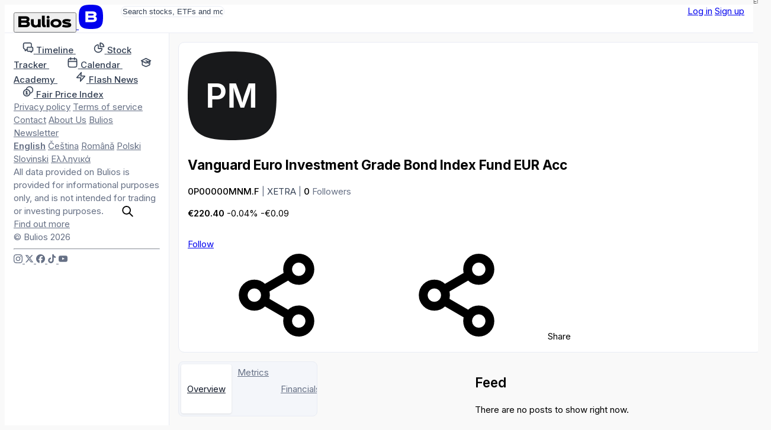

--- FILE ---
content_type: text/css
request_url: https://en.bulios.com/public/vite/assets/theme-CRZGtAT_.css
body_size: 364998
content:
@import"https://fonts.googleapis.com/css2?family=Inter:wght@300;400;500;600;700&display=swap";/*! tailwindcss v4.1.18 | MIT License | https://tailwindcss.com */@layer properties{@supports (((-webkit-hyphens:none)) and (not (margin-trim:inline))) or ((-moz-orient:inline) and (not (color:rgb(from red r g b)))){:root,:host{--border-gradient-angle:0turn}*,:before,:after,::backdrop{--tw-translate-x:0;--tw-translate-y:0;--tw-translate-z:0;--tw-rotate-x:initial;--tw-rotate-y:initial;--tw-rotate-z:initial;--tw-skew-x:initial;--tw-skew-y:initial;--tw-space-y-reverse:0;--tw-space-x-reverse:0;--tw-divide-y-reverse:0;--tw-border-style:solid;--tw-gradient-position:initial;--tw-gradient-from:#0000;--tw-gradient-via:#0000;--tw-gradient-to:#0000;--tw-gradient-stops:initial;--tw-gradient-via-stops:initial;--tw-gradient-from-position:0%;--tw-gradient-via-position:50%;--tw-gradient-to-position:100%;--tw-leading:initial;--tw-font-weight:initial;--tw-tracking:initial;--tw-shadow:0 0 #0000;--tw-shadow-color:initial;--tw-shadow-alpha:100%;--tw-inset-shadow:0 0 #0000;--tw-inset-shadow-color:initial;--tw-inset-shadow-alpha:100%;--tw-ring-color:initial;--tw-ring-shadow:0 0 #0000;--tw-inset-ring-color:initial;--tw-inset-ring-shadow:0 0 #0000;--tw-ring-inset:initial;--tw-ring-offset-width:0px;--tw-ring-offset-color:#fff;--tw-ring-offset-shadow:0 0 #0000;--tw-outline-style:solid;--tw-blur:initial;--tw-brightness:initial;--tw-contrast:initial;--tw-grayscale:initial;--tw-hue-rotate:initial;--tw-invert:initial;--tw-opacity:initial;--tw-saturate:initial;--tw-sepia:initial;--tw-drop-shadow:initial;--tw-drop-shadow-color:initial;--tw-drop-shadow-alpha:100%;--tw-drop-shadow-size:initial;--tw-duration:initial;--tw-animation-delay:0s;--tw-animation-direction:normal;--tw-animation-duration:initial;--tw-animation-fill-mode:none;--tw-animation-iteration-count:1;--tw-enter-blur:0;--tw-enter-opacity:1;--tw-enter-rotate:0;--tw-enter-scale:1;--tw-enter-translate-x:0;--tw-enter-translate-y:0;--tw-exit-blur:0;--tw-exit-opacity:1;--tw-exit-rotate:0;--tw-exit-scale:1;--tw-exit-translate-x:0;--tw-exit-translate-y:0}}}@font-face{font-family:Material Symbols Outlined;font-style:normal;font-weight:400;src:url(/public/vite/assets/kJF4BvYX7BgnkSrUwT8OhrdQw4oELdPIeeII9v6oDMzByHX9rA6RzaxHMPdY43zj-jCxv3fzvRNU22ZZLsYEpzC_1ver5Y0-BKzvlXqE.woff2)format("woff2")}@font-face{font-family:Material Icons Round;font-style:normal;font-weight:400;font-display:block;src:url(/public/vite/assets/LDItaoyNOAY6Uewc665JcIzCKsKc_M9flwmP-DrirKXBx.woff2)format("woff2")}@layer theme{:root,:host{--color-red-50:oklch(97.1% .013 17.38);--color-red-100:oklch(93.6% .032 17.717);--color-red-200:oklch(88.5% .062 18.334);--color-red-300:oklch(80.8% .114 19.571);--color-red-400:oklch(70.4% .191 22.216);--color-red-500:oklch(63.7% .237 25.331);--color-red-800:oklch(44.4% .177 26.899);--color-red-900:oklch(39.6% .141 25.723);--color-yellow-50:oklch(98.7% .026 102.212);--color-yellow-100:oklch(97.3% .071 103.193);--color-yellow-200:oklch(94.5% .129 101.54);--color-yellow-400:oklch(85.2% .199 91.936);--color-yellow-800:oklch(47.6% .114 61.907);--color-green-50:oklch(98.2% .018 155.826);--color-green-100:oklch(96.2% .044 156.743);--color-green-200:oklch(92.5% .084 155.995);--color-green-300:oklch(87.1% .15 154.449);--color-green-400:oklch(79.2% .209 151.711);--color-green-800:oklch(44.8% .119 151.328);--color-green-900:oklch(39.3% .095 152.535);--color-emerald-500:oklch(69.6% .17 162.48);--color-emerald-600:oklch(59.6% .145 163.225);--color-sky-500:oklch(68.5% .169 237.323);--color-blue-100:oklch(93.2% .032 255.585);--color-blue-400:oklch(70.7% .165 254.624);--color-blue-500:oklch(62.3% .214 259.815);--color-blue-600:oklch(54.6% .245 262.881);--color-blue-800:oklch(42.4% .199 265.638);--color-indigo-500:oklch(58.5% .233 277.117);--color-indigo-600:oklch(51.1% .262 276.966);--color-gray-50:oklch(98.5% .002 247.839);--color-gray-100:oklch(96.7% .003 264.542);--color-gray-200:oklch(92.8% .006 264.531);--color-gray-300:oklch(87.2% .01 258.338);--color-gray-400:oklch(70.7% .022 261.325);--color-gray-500:oklch(55.1% .027 264.364);--color-gray-600:oklch(44.6% .03 256.802);--color-gray-700:oklch(37.3% .034 259.733);--color-gray-800:oklch(27.8% .033 256.848);--color-gray-900:oklch(21% .034 264.665);--color-black:var(--color-black);--color-white:#fff;--spacing:.25rem;--breakpoint-sm:640px;--breakpoint-md:925px;--breakpoint-lg:1290px;--breakpoint-xl:1290px;--container-xs:20rem;--container-sm:24rem;--container-md:28rem;--container-lg:32rem;--container-2xl:42rem;--container-3xl:48rem;--text-base:1rem;--text-base--line-height: 1.5 ;--text-lg:1.125rem;--text-lg--line-height:calc(1.75/1.125);--text-xl:1.25rem;--text-xl--line-height:calc(1.75/1.25);--text-2xl:1.5rem;--text-2xl--line-height:calc(2/1.5);--text-3xl:1.875rem;--text-3xl--line-height: 1.2 ;--text-4xl:2.25rem;--text-4xl--line-height:calc(2.5/2.25);--text-5xl:3rem;--text-5xl--line-height:1;--tracking-tight:-.025em;--tracking-wider:.05em;--tracking-widest:.1em;--leading-snug:1.375;--leading-normal:1.5;--leading-relaxed:1.625;--radius-xs:.125rem;--radius-sm:.25rem;--radius-lg:.5rem;--radius-xl:.75rem;--animate-spin:spin 1s linear infinite;--animate-ping:ping 1s cubic-bezier(0,0,.2,1)infinite;--animate-pulse:pulse 2s cubic-bezier(.4,0,.6,1)infinite;--blur-xs:3px;--blur-sm:8px;--default-transition-duration:.15s;--default-transition-timing-function:cubic-bezier(.4,0,.2,1);--spacing-2px:2px;--spacing-3px:3px;--color-grey-dark:#6f767e;--color-green:#06d474;--color-red:#ef1818;--tw-prose-body:--color-slate-900;--font-weight-bold:var(--font-weight-bold);--font-weight-semi-bold:var(--font-weight-semi-bold);--font-weight-regular:var(--font-weight-regular);--font-weight-normal:var(--font-weight-regular);--font-weight-extra-bold:var(--font-weight-extra-bold);--color-background:var(--color-surface);--color-surface:var(--color-surface);--color-on-surface:var(--color-on-surface);--color-surface-variant:var(--color-surface-variant);--color-on-surface-variant:var(--color-on-surface-variant);--color-primary:var(--color-primary);--color-on-primary:var(--color-on-primary);--color-cta:var(--color-cta);--color-on-cta:var(--color-on-cta);--color-secondary:var(--color-secondary);--color-on-secondary:var(--color-on-secondary);--color-tertiary:var(--color-tertiary);--color-on-tertiary:var(--color-on-tertiary);--color-quaternary:var(--color-quaternary);--color-on-quaternary:var(--color-on-quaternary);--color-destructive:var(--color-destructive);--color-on-destructive:var(--color-on-destructive);--color-primary-container:var(--color-primary-container);--color-on-primary-container:var(--color-on-primary-container);--color-primary-container-high:var(--color-primary-container-high);--color-surface-container:var(--color-surface-container);--color-on-surface-container:var(--color-on-surface-container);--color-surface-container-variant:var(--color-surface-container-variant);--color-on-surface-container-variant:var(--color-on-surface-container-variant);--color-surface-container-low:var(--color-surface-container-low);--color-surface-container-high:var(--color-surface-container-high);--color-surface-container-ripple-first:var(--color-surface-container-ripple-first);--color-surface-container-ripple-second:var(--color-surface-container-ripple-second);--color-surface-light:var(--color-surface-light);--color-text:var(--color-text);--color-text-light:var(--color-text-light);--color-focus-ring:var(--color-focus-ring);--color-outline:var(--color-outline);--color-on-outline:var(--color-on-outline);--color-error:var(--color-error);--color-on-error:var(--color-on-error);--color-error-container:var(--color-error-container);--color-on-error-container:var(--color-on-error-container);--color-negative:var(--color-negative);--color-on-negative:var(--color-on-negative);--color-negative-container:var(--color-negative-container);--color-positive:var(--color-positive);--color-on-positive:var(--color-on-positive);--color-positive-container:var(--color-positive-container);--color-decrease:var(--color-decrease);--color-on-decrease:var(--color-on-decrease);--color-increase:var(--color-increase);--color-on-increase:var(--color-on-increase);--color-unchanged:var(--color-unchanged);--color-on-unchanged:var(--color-on-unchanged);--color-unchanged-container:var(--color-unchanged-container);--color-increasing:var(--color-increasing);--color-increasing-container:var(--color-increasing-container);--color-decreasing:var(--color-decreasing);--color-decreasing-container:var(--color-decreasing-container);--color-indicator:var(--color-indicator);--color-on-indicator:var(--color-on-indicator);--color-focus:var(--color-focus);--color-on-focus:var(--color-on-focus);--color-notice:var(--color-notice);--color-on-notice:var(--color-on-notice);--color-notice-container:var(--color-notice-container);--color-on-notice-container:var(--color-on-notice-container);--color-box-border:var(--color-box-border);--color-box-shadow:var(--color-box-shadow);--color-border:var(--color-border);--color-divider-light:var(--color-divider-light);--color-divider:var(--color-divider);--color-scrollbar:var(--color-scrollbar);--color-scrollbar-hover:var(--color-scrollbar-hover);--color-on-black:var(--color-on-black);--color-like:var(--color-like);--color-neutral-dark:var(--color-neutral-dark);--color-neutral:var(--color-neutral);--color-neutral-light:var(--color-neutral-light);--color-grid-line:var(--color-grid-line);--color-grid-dark-line:var(--color-grid-dark-line);--color-tooltip:var(--color-tooltip);--color-chart-one:var(--color-chart-one);--color-chart-one-container:var(--color-chart-one-container);--color-on-chart-one-container:var(--color-on-chart-one-container);--color-chart-two:var(--color-chart-two);--color-chart-two-container:var(--color-chart-two-container);--color-on-chart-two-container:var(--color-on-chart-two-container);--color-chart-three:var(--color-chart-three);--color-chart-three-container:var(--color-chart-three-container);--color-on-chart-three-container:var(--color-on-chart-three-container);--color-chart-four:var(--color-chart-four);--color-chart-four-container:var(--color-chart-four-container);--color-on-chart-four-container:var(--color-on-chart-four-container);--color-chart-five:var(--color-chart-five);--color-chart-five-container:var(--color-chart-five-container);--color-on-chart-five-container:var(--color-on-chart-five-container);--color-shimmer-primary:var(--color-shimmer-primary);--color-shimmer-secondary:var(--color-shimmer-secondary);--color-on-tooltip:var(--color-on-tooltip)}}@layer base{*,:after,:before,::backdrop{box-sizing:border-box;border:0 solid;margin:0;padding:0}::file-selector-button{box-sizing:border-box;border:0 solid;margin:0;padding:0}html,:host{-webkit-text-size-adjust:100%;tab-size:4;line-height:1.5;font-family:var(--default-font-family,ui-sans-serif,system-ui,sans-serif,"Apple Color Emoji","Segoe UI Emoji","Segoe UI Symbol","Noto Color Emoji");font-feature-settings:var(--default-font-feature-settings,normal);font-variation-settings:var(--default-font-variation-settings,normal);-webkit-tap-highlight-color:transparent}hr{height:0;color:inherit;border-top-width:1px}abbr:where([title]){-webkit-text-decoration:underline dotted;text-decoration:underline dotted}h1,h2,h3,h4,h5,h6{font-size:inherit;font-weight:inherit}a{color:inherit;-webkit-text-decoration:inherit;text-decoration:inherit}b,strong{font-weight:bolder}code,kbd,samp,pre{font-family:var(--default-mono-font-family,ui-monospace,SFMono-Regular,Menlo,Monaco,Consolas,"Liberation Mono","Courier New",monospace);font-feature-settings:var(--default-mono-font-feature-settings,normal);font-variation-settings:var(--default-mono-font-variation-settings,normal);font-size:1em}small{font-size:80%}sub,sup{vertical-align:baseline;font-size:75%;line-height:0;position:relative}sub{bottom:-.25em}sup{top:-.5em}table{text-indent:0;border-color:inherit;border-collapse:collapse}:-moz-focusring{outline:auto}progress{vertical-align:baseline}summary{display:list-item}ol,ul,menu{list-style:none}img,svg,video,canvas,audio,iframe,embed,object{vertical-align:middle;display:block}img,video{max-width:100%;height:auto}button,input,select,optgroup,textarea{font:inherit;font-feature-settings:inherit;font-variation-settings:inherit;letter-spacing:inherit;color:inherit;opacity:1;background-color:#0000;border-radius:0}::file-selector-button{font:inherit;font-feature-settings:inherit;font-variation-settings:inherit;letter-spacing:inherit;color:inherit;opacity:1;background-color:#0000;border-radius:0}:where(select:is([multiple],[size])) optgroup{font-weight:bolder}:where(select:is([multiple],[size])) optgroup option{padding-inline-start:20px}::file-selector-button{margin-inline-end:4px}::placeholder{opacity:1}@supports (not ((-webkit-appearance:-apple-pay-button))) or (contain-intrinsic-size:1px){::placeholder{color:currentColor}@supports (color:color-mix(in lab,red,red)){::placeholder{color:currentColor}@supports (color:color-mix(in lab,red,red)){::placeholder{color:color-mix(in oklab,currentcolor 50%,transparent)}}}}textarea{resize:vertical}::-webkit-search-decoration{-webkit-appearance:none}::-webkit-date-and-time-value{min-height:1lh;text-align:inherit}::-webkit-datetime-edit{display:inline-flex}::-webkit-datetime-edit-fields-wrapper{padding:0}::-webkit-datetime-edit{padding-block:0}::-webkit-datetime-edit-year-field{padding-block:0}::-webkit-datetime-edit-month-field{padding-block:0}::-webkit-datetime-edit-day-field{padding-block:0}::-webkit-datetime-edit-hour-field{padding-block:0}::-webkit-datetime-edit-minute-field{padding-block:0}::-webkit-datetime-edit-second-field{padding-block:0}::-webkit-datetime-edit-millisecond-field{padding-block:0}::-webkit-datetime-edit-meridiem-field{padding-block:0}::-webkit-calendar-picker-indicator{line-height:1}:-moz-ui-invalid{box-shadow:none}button,input:where([type=button],[type=reset],[type=submit]){appearance:button}::file-selector-button{appearance:button}::-webkit-inner-spin-button{height:auto}::-webkit-outer-spin-button{height:auto}[hidden]:where(:not([hidden=until-found])){display:none!important}*{border-color:var(--color-border)}}@layer components{.cb-button,.form-control-submit{--spacing:.25rem;--cb-button-size:calc(var(--spacing)*10);--cb-button-padding-y:.5rem;--cb-button-padding-x:.95rem;--cb-button-icon-size:1rem;--cb-button-font-size:.95rem;--cb-button-line-height:1.1625rem;cursor:pointer;font-size:var(--cb-button-font-size);line-height:var(--cb-button-line-height);height:var(--cb-button-size);padding:var(--cb-button-padding-y)var(--cb-button-padding-x);border-radius:var(--cb-button-border-radius,var(--border-radius));border:1px solid var(--cb-button-border-color);background-color:var(--cb-button-background-color);color:var(--cb-button-color);font-weight:var(--font-weight-semi-bold);justify-content:center;align-items:center;transition:background-color .2s,border-color .2s,box-shadow .2s,color .2s,transform .2s;display:inline-flex}:is(.cb-button,.form-control-submit).is-primary,:is(.cb-button,.form-control-submit):not(.is-ghost),:is(.cb-button,.form-control-submit).is-upgrade{--cb-button-background-color:var(--color-primary);--cb-button-color:var(--color-on-primary);--cb-button-color-hover:var(--color-on-primary);--cb-button-border-color:var(--color-primary__border,var(--color-primary));--cb-button-border-color-hover:var(--color-primary__border,var(--color-primary__hover));--cb-button-background-color-hover:var(--color-primary__hover);--cb-button-focus-ring-color:var(--color-primary__focus-ring);--cb-button-ghost-border-color:var(--color-primary__border,var(--color-primary));--cb-button-ghost-background-color:var(--color-primary)}:is(.cb-button,.form-control-submit).is-secondary{--cb-button-background-color:var(--color-secondary);--cb-button-color:var(--color-on-secondary);--cb-button-color-hover:var(--color-on-secondary);--cb-button-border-color:var(--color-secondary__border,var(--color-secondary));--cb-button-border-color-hover:var(--color-secondary__border,var(--color-secondary));--cb-button-background-color-hover:var(--color-secondary__hover);--cb-button-focus-ring-color:var(--color-secondary__focus-ring);--cb-button-ghost-border-color:var(--color-secondary__border,var(--color-secondary));--cb-button-ghost-background-color:var(--color-secondary)}:is(.cb-button,.form-control-submit).is-tertiary,:is(.cb-button,.form-control-submit).form-control-submit{--cb-button-background-color:var(--color-tertiary);--cb-button-color:var(--color-on-tertiary);--cb-button-color-hover:var(--color-on-tertiary);--cb-button-border-color:var(--color-tertiary__border,var(--color-tertiary));--cb-button-border-color-hover:var(--color-tertiary__border,var(--color-tertiary__hover));--cb-button-background-color-hover:var(--color-tertiary__hover);--cb-button-focus-ring-color:var(--color-tertiary__focus-ring)}:is(.cb-button,.form-control-submit).is-quaternary{--cb-button-background-color:var(--color-quaternary);--cb-button-color:var(--color-on-quaternary);--cb-button-color-hover:var(--color-on-quaternary);--cb-button-border-color:var(--color-quaternary__border,var(--color-quaternary));--cb-button-border-color-hover:var(--color-quaternary__border,var(--color-quaternary__hover));--cb-button-background-color-hover:var(--color-quaternary__hover);--cb-button-focus-ring-color:var(--color-quaternary__focus-ring);--cb-button-ghost-border-color:var(--color-quaternary__border,var(--color-quaternary));--cb-button-ghost-background-color:var(--color-quaternary)}:is(.cb-button,.form-control-submit).is-destructive{--cb-button-background-color:var(--color-destructive);--cb-button-color:var(--color-on-destructive);--cb-button-color-hover:var(--color-on-destructive);--cb-button-border-color:var(--color-destructive__border,var(--color-destructive));--cb-button-border-color-hover:var(--color-destructive__border,var(--color-destructive__hover));--cb-button-background-color-hover:var(--color-destructive__hover);--cb-button-focus-ring-color:var(--color-destructive__focus-ring)}:is(.cb-button,.form-control-submit).is-cta,:is(.cb-button,.form-control-submit).form-control-submit.is-cta{--cb-button-background-color:var(--color-cta);--cb-button-color:var(--color-on-cta);--cb-button-color-hover:var(--color-on-cta);--cb-button-border-color:var(--color-cta__border,var(--color-cta));--cb-button-border-color-hover:var(--color-cta__border,var(--color-cta__hover));--cb-button-background-color-hover:var(--color-cta__hover);--cb-button-focus-ring-color:var(--color-cta__focus-ring)}:is(.cb-button,.form-control-submit).is-ghost{--cb-button-background-color:transparent;--cb-button-color:var(--color-on-surface);--cb-button-border-color:transparent;--cb-button-border-color-hover:var(--cb-button-ghost-border-color,var(--color-quaternary__border,var(--color-quaternary)));--cb-button-background-color-hover:var(--cb-button-ghost-background-color,var(--color-quaternary));--cb-button-focus-ring-color:var(--cb-button-focus-ring-color,var(--color-quaternary__focus-ring))}:is(.cb-button,.form-control-submit).is-focused,:is(.cb-button,.form-control-submit):not(.disable-states):focus-visible{box-shadow:0 0 0 var(--cb-button-focus-ring-size,3px) var(--cb-button-focus-ring-color)}:is(.cb-button,.form-control-submit).is-hovered,:is(.cb-button,.form-control-submit):not(.disable-states):hover,:is(.cb-button,.form-control-submit).is-selected{color:var(--cb-button-color-hover);background-color:var(--cb-button-background-color-hover);border-color:var(--cb-button-border-color-hover)}:is(.cb-button,.form-control-submit):not(.disable-states):active{transform:scale(.9)}:is(.cb-button,.form-control-submit).disable-states{cursor:default;pointer-events:none}:is(.cb-button,.form-control-submit).is-disabled,:is(.cb-button,.form-control-submit)[disabled],:is(.cb-button,.form-control-submit)[aria-disabled=true]{pointer-events:none;opacity:var(--disable-opacity)}:is(.cb-button,.form-control-submit).is-size-chip,:is(.cb-button,.form-control-submit).is-chip{--cb-button-border-radius:7px;--cb-button-size:calc(var(--spacing)*6);--cb-button-padding-y:.3rem;--cb-button-padding-x:.45rem;--cb-button-focus-ring-size:2px}:is(.cb-button,.form-control-submit).is-text-size-chip,:is(.cb-button,.form-control-submit).is-chip{--cb-button-icon-size:.67rem;--cb-button-font-size:.66rem;--cb-button-line-height:.875rem}:is(.cb-button,.form-control-submit).is-size-xs,:is(.cb-button,.form-control-submit).is-xs{--cb-button-border-radius:8px;--cb-button-size:calc(var(--spacing)*8);--cb-button-padding-y:.25rem;--cb-button-padding-x:.7rem;--cb-button-focus-ring-size:2px}:is(.cb-button,.form-control-submit).is-text-size-xs,:is(.cb-button,.form-control-submit).is-xs{--cb-button-icon-size:.85rem;--cb-button-font-size:.75rem;--cb-button-line-height:.85rem}:is(.cb-button,.form-control-submit).is-size-sm,:is(.cb-button,.form-control-submit).is-sm{--cb-button-border-radius:9px;--cb-button-size:calc(var(--spacing)*9);--cb-button-padding-y:.375rem;--cb-button-padding-x:.825rem;--cb-button-focus-ring-size:2px}:is(.cb-button,.form-control-submit).is-text-size-sm,:is(.cb-button,.form-control-submit).is-sm{--cb-button-icon-size:.95rem;--cb-button-font-size:.85rem;--cb-button-line-height:1.00625rem}:is(.cb-button,.form-control-submit).is-size-lg,:is(.cb-button,.form-control-submit).is-lg{--cb-button-size:calc(var(--spacing)*11);--cb-button-padding-y:.625rem;--cb-button-padding-x:1.075rem}:is(.cb-button,.form-control-submit).is-text-size-lg,:is(.cb-button,.form-control-submit).is-lg{--cb-button-icon-size:1.15rem;--cb-button-font-size:1.1rem;--cb-button-line-height:1.31875rem}:is(.cb-button,.form-control-submit).is-size-xl,:is(.cb-button,.form-control-submit).is-xl{--cb-button-size:calc(var(--spacing)*12);--cb-button-padding-y:.75rem;--cb-button-padding-x:1.2rem}:is(.cb-button,.form-control-submit).is-text-size-lg,:is(.cb-button,.form-control-submit).is-xl{--cb-button-icon-size:1.3rem;--cb-button-font-size:1.2rem;--cb-button-line-height:1.475rem}:is(.cb-button,.form-control-submit).is-icon-size-sm{--cb-button-icon-size:.85rem}:is(.cb-button,.form-control-submit).is-icon-size-md{--cb-button-icon-size:1rem}:is(.cb-button,.form-control-submit).is-icon-size-lg{--cb-button-icon-size:1.15rem}:is(.cb-button,.form-control-submit).is-icon-size-xl{--cb-button-icon-size:1.3rem}:is(.cb-button,.form-control-submit) svg{pointer-events:none;flex-shrink:0}:is(.cb-button,.form-control-submit).is-icon svg{width:calc(var(--cb-button-size)/2);height:calc(var(--cb-button-size)/2)}:is(.cb-button,.form-control-submit).is-image{width:var(--cb-button-size);height:var(--cb-button-size);border:0;justify-content:center;align-items:center;padding:0;display:flex;position:relative}:is(.cb-button,.form-control-submit):has(svg){align-items:center;gap:calc(var(--cb-button-font-size)/2);display:inline-flex}:is(.cb-button,.form-control-submit):has(svg) svg{width:var(--cb-button-icon-size);height:var(--cb-button-icon-size)}:is(.cb-button,.form-control-submit).is-square{width:var(--cb-button-size);height:var(--cb-button-size);justify-content:center;align-items:center;padding:0;display:flex;position:relative}:is(.cb-button,.form-control-submit).is-square svg{width:calc(var(--cb-button-font-size)*1.1);height:calc(var(--cb-button-font-size)*1.1)}:is(.cb-button,.form-control-submit).is-square.enlarge-icon svg{width:calc(var(--cb-button-font-size)*1.2);height:calc(var(--cb-button-font-size)*1.2)}:is(.cb-button,.form-control-submit).is-shaped{width:calc(var(--cb-button-size) + 1px);height:calc(var(--cb-button-size) + 1px);border:0;-webkit-mask-image:url("data:image/svg+xml,%3csvg%20width='200'%20height='200'%20xmlns='http://www.w3.org/2000/svg'%3e%3cpath%20d='M100%200C20%200%200%2020%200%20100s20%20100%20100%20100%20100-20%20100-100S180%200%20100%200Z'/%3e%3c/svg%3e");mask-image:url("data:image/svg+xml,%3csvg%20width='200'%20height='200'%20xmlns='http://www.w3.org/2000/svg'%3e%3cpath%20d='M100%200C20%200%200%2020%200%20100s20%20100%20100%20100%20100-20%20100-100S180%200%20100%200Z'/%3e%3c/svg%3e");-webkit-mask-position:50%;mask-position:50%;-webkit-mask-size:contain;mask-size:contain;-webkit-mask-repeat:no-repeat;mask-repeat:no-repeat}@layer components{:is(.cb-button,.form-control-submit).display{display:inline-block}:is(.cb-button,.form-control-submit).display:has(svg){display:inline-flex}:is(.cb-button,.form-control-submit).hidden{display:none}}}@layer utilities{.pointer-events-none{pointer-events:none}.invisible{visibility:hidden}.visible{visibility:visible}.sr-only{clip-path:inset(50%);white-space:nowrap;border-width:0;width:1px;height:1px;margin:-1px;padding:0;position:absolute;overflow:hidden}.absolute{position:absolute}.fixed{position:fixed}.relative{position:relative}.static{position:static}.sticky{position:sticky}.inset-0{inset:calc(var(--spacing)*0)}.start-2{inset-inline-start:calc(var(--spacing)*2)}.end-4{inset-inline-end:calc(var(--spacing)*4)}.-top-1{top:calc(var(--spacing)*-1)}.-top-1\.5{top:calc(var(--spacing)*-1.5)}.-top-2{top:calc(var(--spacing)*-2)}.-top-2px{top:calc(var(--spacing-2px)*-1)}.-top-px{top:-1px}.top-0{top:calc(var(--spacing)*0)}.top-1{top:calc(var(--spacing)*1)}.top-2{top:calc(var(--spacing)*2)}.top-2px{top:var(--spacing-2px)}.top-3px{top:var(--spacing-3px)}.top-4{top:calc(var(--spacing)*4)}.top-\[50\%\]{top:50%}.top-px{top:1px}.-right-1{right:calc(var(--spacing)*-1)}.-right-1\.5{right:calc(var(--spacing)*-1.5)}.-right-2{right:calc(var(--spacing)*-2)}.right-0{right:calc(var(--spacing)*0)}.right-1{right:calc(var(--spacing)*1)}.right-2{right:calc(var(--spacing)*2)}.right-4{right:calc(var(--spacing)*4)}.right-6{right:calc(var(--spacing)*6)}.-bottom-1{bottom:calc(var(--spacing)*-1)}.-bottom-2px{bottom:calc(var(--spacing-2px)*-1)}.bottom-0{bottom:calc(var(--spacing)*0)}.bottom-1{bottom:calc(var(--spacing)*1)}.bottom-4{bottom:calc(var(--spacing)*4)}.bottom-10{bottom:calc(var(--spacing)*10)}.left-0{left:calc(var(--spacing)*0)}.left-3{left:calc(var(--spacing)*3)}.left-\[50\%\]{left:50%}.isolate{isolation:isolate}.z-1{z-index:1}.z-10{z-index:10}.z-50{z-index:50}.z-\[var\(--zindex-alert\)\]{z-index:var(--zindex-alert)}.z-\[var\(--zindex-dialog\)\]{z-index:var(--zindex-dialog)}.order-2{order:2}.col-span-4{grid-column:span 4/span 4}.float-right{float:right}.clear-both{clear:both}.container{width:100%}@media(min-width:640px){.container{max-width:640px}}@media(min-width:925px){.container{max-width:925px}}@media(min-width:1290px){.container{max-width:1290px}}@media(min-width:96rem){.container{max-width:96rem}}.-mx-1{margin-inline:calc(var(--spacing)*-1)}.mx-1{margin-inline:calc(var(--spacing)*1)}.mx-auto{margin-inline:auto}.my-0{margin-block:calc(var(--spacing)*0)}.my-1{margin-block:calc(var(--spacing)*1)}.my-2{margin-block:calc(var(--spacing)*2)}.my-3{margin-block:calc(var(--spacing)*3)}.my-4{margin-block:calc(var(--spacing)*4)}.my-5{margin-block:calc(var(--spacing)*5)}.my-6{margin-block:calc(var(--spacing)*6)}.my-8{margin-block:calc(var(--spacing)*8)}.my-10{margin-block:calc(var(--spacing)*10)}.my-auto{margin-block:auto}.ms-auto{margin-inline-start:auto}.prose{color:var(--tw-prose-body);max-width:65ch}.prose :where(p):not(:where([class~=not-prose],[class~=not-prose] *)){margin-top:1.25em;margin-bottom:1.25em}.prose :where([class~=lead]):not(:where([class~=not-prose],[class~=not-prose] *)){color:var(--tw-prose-lead);margin-top:1.2em;margin-bottom:1.2em;font-size:1.25em;line-height:1.6}.prose :where(a):not(:where([class~=not-prose],[class~=not-prose] *)){color:var(--tw-prose-links);font-weight:500;text-decoration:underline}.prose :where(strong):not(:where([class~=not-prose],[class~=not-prose] *)){color:var(--tw-prose-bold);font-weight:600}.prose :where(a strong):not(:where([class~=not-prose],[class~=not-prose] *)),.prose :where(blockquote strong):not(:where([class~=not-prose],[class~=not-prose] *)),.prose :where(thead th strong):not(:where([class~=not-prose],[class~=not-prose] *)){color:inherit}.prose :where(ol):not(:where([class~=not-prose],[class~=not-prose] *)){margin-top:1.25em;margin-bottom:1.25em;padding-inline-start:1.625em;list-style-type:decimal}.prose :where(ol[type=A]):not(:where([class~=not-prose],[class~=not-prose] *)){list-style-type:upper-alpha}.prose :where(ol[type=a]):not(:where([class~=not-prose],[class~=not-prose] *)){list-style-type:lower-alpha}.prose :where(ol[type=A s]):not(:where([class~=not-prose],[class~=not-prose] *)){list-style-type:upper-alpha}.prose :where(ol[type=a s]):not(:where([class~=not-prose],[class~=not-prose] *)){list-style-type:lower-alpha}.prose :where(ol[type=I]):not(:where([class~=not-prose],[class~=not-prose] *)){list-style-type:upper-roman}.prose :where(ol[type=i]):not(:where([class~=not-prose],[class~=not-prose] *)){list-style-type:lower-roman}.prose :where(ol[type=I s]):not(:where([class~=not-prose],[class~=not-prose] *)){list-style-type:upper-roman}.prose :where(ol[type=i s]):not(:where([class~=not-prose],[class~=not-prose] *)){list-style-type:lower-roman}.prose :where(ol[type="1"]):not(:where([class~=not-prose],[class~=not-prose] *)){list-style-type:decimal}.prose :where(ul):not(:where([class~=not-prose],[class~=not-prose] *)){margin-top:1.25em;margin-bottom:1.25em;padding-inline-start:1.625em;list-style-type:disc}.prose :where(ol>li):not(:where([class~=not-prose],[class~=not-prose] *))::marker{color:var(--tw-prose-counters);font-weight:400}.prose :where(ul>li):not(:where([class~=not-prose],[class~=not-prose] *))::marker{color:var(--tw-prose-bullets)}.prose :where(dt):not(:where([class~=not-prose],[class~=not-prose] *)){color:var(--tw-prose-headings);margin-top:1.25em;font-weight:600}.prose :where(hr):not(:where([class~=not-prose],[class~=not-prose] *)){border-color:var(--tw-prose-hr);border-top-width:1px;margin-top:3em;margin-bottom:3em}.prose :where(blockquote):not(:where([class~=not-prose],[class~=not-prose] *)){color:var(--tw-prose-quotes);border-inline-start-width:.25rem;border-inline-start-color:var(--tw-prose-quote-borders);quotes:"“""”""‘""’";margin-top:1.6em;margin-bottom:1.6em;padding-inline-start:1em;font-style:italic;font-weight:500}.prose :where(blockquote p:first-of-type):not(:where([class~=not-prose],[class~=not-prose] *)):before{content:open-quote}.prose :where(blockquote p:last-of-type):not(:where([class~=not-prose],[class~=not-prose] *)):after{content:close-quote}.prose :where(h1):not(:where([class~=not-prose],[class~=not-prose] *)){color:var(--tw-prose-headings);margin-top:0;margin-bottom:.888889em;font-size:2.25em;font-weight:800;line-height:1.11111}.prose :where(h1 strong):not(:where([class~=not-prose],[class~=not-prose] *)){color:inherit;font-weight:900}.prose :where(h2):not(:where([class~=not-prose],[class~=not-prose] *)){color:var(--tw-prose-headings);margin-top:2em;margin-bottom:1em;font-size:1.5em;font-weight:700;line-height:1.33333}.prose :where(h2 strong):not(:where([class~=not-prose],[class~=not-prose] *)){color:inherit;font-weight:800}.prose :where(h3):not(:where([class~=not-prose],[class~=not-prose] *)){color:var(--tw-prose-headings);margin-top:1.6em;margin-bottom:.6em;font-size:1.25em;font-weight:600;line-height:1.6}.prose :where(h3 strong):not(:where([class~=not-prose],[class~=not-prose] *)){color:inherit;font-weight:700}.prose :where(h4):not(:where([class~=not-prose],[class~=not-prose] *)){color:var(--tw-prose-headings);margin-top:1.5em;margin-bottom:.5em;font-weight:600;line-height:1.5}.prose :where(h4 strong):not(:where([class~=not-prose],[class~=not-prose] *)){color:inherit;font-weight:700}.prose :where(img):not(:where([class~=not-prose],[class~=not-prose] *)){margin-top:2em;margin-bottom:2em}.prose :where(picture):not(:where([class~=not-prose],[class~=not-prose] *)){margin-top:2em;margin-bottom:2em;display:block}.prose :where(video):not(:where([class~=not-prose],[class~=not-prose] *)){margin-top:2em;margin-bottom:2em}.prose :where(kbd):not(:where([class~=not-prose],[class~=not-prose] *)){color:var(--tw-prose-kbd);box-shadow:0 0 0 1px var(--tw-prose-kbd-shadows),0 3px 0 var(--tw-prose-kbd-shadows);padding-top:.1875em;padding-inline-end:.375em;padding-bottom:.1875em;border-radius:.3125rem;padding-inline-start:.375em;font-family:inherit;font-size:.875em;font-weight:500}.prose :where(code):not(:where([class~=not-prose],[class~=not-prose] *)){color:var(--tw-prose-code);font-size:.875em;font-weight:600}.prose :where(code):not(:where([class~=not-prose],[class~=not-prose] *)):before,.prose :where(code):not(:where([class~=not-prose],[class~=not-prose] *)):after{content:"`"}.prose :where(a code):not(:where([class~=not-prose],[class~=not-prose] *)),.prose :where(h1 code):not(:where([class~=not-prose],[class~=not-prose] *)){color:inherit}.prose :where(h2 code):not(:where([class~=not-prose],[class~=not-prose] *)){color:inherit;font-size:.875em}.prose :where(h3 code):not(:where([class~=not-prose],[class~=not-prose] *)){color:inherit;font-size:.9em}.prose :where(h4 code):not(:where([class~=not-prose],[class~=not-prose] *)),.prose :where(blockquote code):not(:where([class~=not-prose],[class~=not-prose] *)),.prose :where(thead th code):not(:where([class~=not-prose],[class~=not-prose] *)){color:inherit}.prose :where(pre):not(:where([class~=not-prose],[class~=not-prose] *)){color:var(--tw-prose-pre-code);background-color:var(--tw-prose-pre-bg);padding-top:.857143em;padding-inline-end:1.14286em;padding-bottom:.857143em;border-radius:.375rem;margin-top:1.71429em;margin-bottom:1.71429em;padding-inline-start:1.14286em;font-size:.875em;font-weight:400;line-height:1.71429;overflow-x:auto}.prose :where(pre code):not(:where([class~=not-prose],[class~=not-prose] *)){font-weight:inherit;color:inherit;font-size:inherit;font-family:inherit;line-height:inherit;background-color:#0000;border-width:0;border-radius:0;padding:0}.prose :where(pre code):not(:where([class~=not-prose],[class~=not-prose] *)):before,.prose :where(pre code):not(:where([class~=not-prose],[class~=not-prose] *)):after{content:none}.prose :where(table):not(:where([class~=not-prose],[class~=not-prose] *)){table-layout:auto;width:100%;margin-top:2em;margin-bottom:2em;font-size:.875em;line-height:1.71429}.prose :where(thead):not(:where([class~=not-prose],[class~=not-prose] *)){border-bottom-width:1px;border-bottom-color:var(--tw-prose-th-borders)}.prose :where(thead th):not(:where([class~=not-prose],[class~=not-prose] *)){color:var(--tw-prose-headings);vertical-align:bottom;padding-inline-end:.571429em;padding-bottom:.571429em;padding-inline-start:.571429em;font-weight:600}.prose :where(tbody tr):not(:where([class~=not-prose],[class~=not-prose] *)){border-bottom-width:1px;border-bottom-color:var(--tw-prose-td-borders)}.prose :where(tbody tr:last-child):not(:where([class~=not-prose],[class~=not-prose] *)){border-bottom-width:0}.prose :where(tbody td):not(:where([class~=not-prose],[class~=not-prose] *)){vertical-align:baseline}.prose :where(tfoot):not(:where([class~=not-prose],[class~=not-prose] *)){border-top-width:1px;border-top-color:var(--tw-prose-th-borders)}.prose :where(tfoot td):not(:where([class~=not-prose],[class~=not-prose] *)){vertical-align:top}.prose :where(th,td):not(:where([class~=not-prose],[class~=not-prose] *)){text-align:start}.prose :where(figure>*):not(:where([class~=not-prose],[class~=not-prose] *)){margin-top:0;margin-bottom:0}.prose :where(figcaption):not(:where([class~=not-prose],[class~=not-prose] *)){color:var(--tw-prose-captions);margin-top:.857143em;font-size:.875em;line-height:1.42857}.prose{--tw-prose-body:oklch(37.3% .034 259.733);--tw-prose-headings:oklch(21% .034 264.665);--tw-prose-lead:oklch(44.6% .03 256.802);--tw-prose-links:oklch(21% .034 264.665);--tw-prose-bold:oklch(21% .034 264.665);--tw-prose-counters:oklch(55.1% .027 264.364);--tw-prose-bullets:oklch(87.2% .01 258.338);--tw-prose-hr:oklch(92.8% .006 264.531);--tw-prose-quotes:oklch(21% .034 264.665);--tw-prose-quote-borders:oklch(92.8% .006 264.531);--tw-prose-captions:oklch(55.1% .027 264.364);--tw-prose-kbd:oklch(21% .034 264.665);--tw-prose-kbd-shadows:oklab(21% -.00316127 -.0338527/.1);--tw-prose-code:oklch(21% .034 264.665);--tw-prose-pre-code:oklch(92.8% .006 264.531);--tw-prose-pre-bg:oklch(27.8% .033 256.848);--tw-prose-th-borders:oklch(87.2% .01 258.338);--tw-prose-td-borders:oklch(92.8% .006 264.531);--tw-prose-invert-body:oklch(87.2% .01 258.338);--tw-prose-invert-headings:#fff;--tw-prose-invert-lead:oklch(70.7% .022 261.325);--tw-prose-invert-links:#fff;--tw-prose-invert-bold:#fff;--tw-prose-invert-counters:oklch(70.7% .022 261.325);--tw-prose-invert-bullets:oklch(44.6% .03 256.802);--tw-prose-invert-hr:oklch(37.3% .034 259.733);--tw-prose-invert-quotes:oklch(96.7% .003 264.542);--tw-prose-invert-quote-borders:oklch(37.3% .034 259.733);--tw-prose-invert-captions:oklch(70.7% .022 261.325);--tw-prose-invert-kbd:#fff;--tw-prose-invert-kbd-shadows:#ffffff1a;--tw-prose-invert-code:#fff;--tw-prose-invert-pre-code:oklch(87.2% .01 258.338);--tw-prose-invert-pre-bg:#00000080;--tw-prose-invert-th-borders:oklch(44.6% .03 256.802);--tw-prose-invert-td-borders:oklch(37.3% .034 259.733);font-size:1rem;line-height:1.75}.prose :where(picture>img):not(:where([class~=not-prose],[class~=not-prose] *)){margin-top:0;margin-bottom:0}.prose :where(li):not(:where([class~=not-prose],[class~=not-prose] *)){margin-top:.5em;margin-bottom:.5em}.prose :where(ol>li):not(:where([class~=not-prose],[class~=not-prose] *)),.prose :where(ul>li):not(:where([class~=not-prose],[class~=not-prose] *)){padding-inline-start:.375em}.prose :where(.prose>ul>li p):not(:where([class~=not-prose],[class~=not-prose] *)){margin-top:.75em;margin-bottom:.75em}.prose :where(.prose>ul>li>p:first-child):not(:where([class~=not-prose],[class~=not-prose] *)){margin-top:1.25em}.prose :where(.prose>ul>li>p:last-child):not(:where([class~=not-prose],[class~=not-prose] *)){margin-bottom:1.25em}.prose :where(.prose>ol>li>p:first-child):not(:where([class~=not-prose],[class~=not-prose] *)){margin-top:1.25em}.prose :where(.prose>ol>li>p:last-child):not(:where([class~=not-prose],[class~=not-prose] *)){margin-bottom:1.25em}.prose :where(ul ul,ul ol,ol ul,ol ol):not(:where([class~=not-prose],[class~=not-prose] *)){margin-top:.75em;margin-bottom:.75em}.prose :where(dl):not(:where([class~=not-prose],[class~=not-prose] *)){margin-top:1.25em;margin-bottom:1.25em}.prose :where(dd):not(:where([class~=not-prose],[class~=not-prose] *)){margin-top:.5em;padding-inline-start:1.625em}.prose :where(hr+*):not(:where([class~=not-prose],[class~=not-prose] *)),.prose :where(h2+*):not(:where([class~=not-prose],[class~=not-prose] *)),.prose :where(h3+*):not(:where([class~=not-prose],[class~=not-prose] *)),.prose :where(h4+*):not(:where([class~=not-prose],[class~=not-prose] *)){margin-top:0}.prose :where(thead th:first-child):not(:where([class~=not-prose],[class~=not-prose] *)){padding-inline-start:0}.prose :where(thead th:last-child):not(:where([class~=not-prose],[class~=not-prose] *)){padding-inline-end:0}.prose :where(tbody td,tfoot td):not(:where([class~=not-prose],[class~=not-prose] *)){padding-top:.571429em;padding-inline-end:.571429em;padding-bottom:.571429em;padding-inline-start:.571429em}.prose :where(tbody td:first-child,tfoot td:first-child):not(:where([class~=not-prose],[class~=not-prose] *)){padding-inline-start:0}.prose :where(tbody td:last-child,tfoot td:last-child):not(:where([class~=not-prose],[class~=not-prose] *)){padding-inline-end:0}.prose :where(figure):not(:where([class~=not-prose],[class~=not-prose] *)){margin-top:2em;margin-bottom:2em}.prose :where(.prose>:first-child):not(:where([class~=not-prose],[class~=not-prose] *)){margin-top:0}.prose :where(.prose>:last-child):not(:where([class~=not-prose],[class~=not-prose] *)){margin-bottom:0}.mt-1{margin-top:calc(var(--spacing)*1)}.mt-2{margin-top:calc(var(--spacing)*2)}.mt-3{margin-top:calc(var(--spacing)*3)}.mt-4{margin-top:calc(var(--spacing)*4)}.mt-5{margin-top:calc(var(--spacing)*5)}.mt-6{margin-top:calc(var(--spacing)*6)}.mt-8{margin-top:calc(var(--spacing)*8)}.mt-10{margin-top:calc(var(--spacing)*10)}.mt-12{margin-top:calc(var(--spacing)*12)}.mt-16{margin-top:calc(var(--spacing)*16)}.mt-auto{margin-top:auto}.mr-1{margin-right:calc(var(--spacing)*1)}.mr-2{margin-right:calc(var(--spacing)*2)}.mr-3{margin-right:calc(var(--spacing)*3)}.mr-4{margin-right:calc(var(--spacing)*4)}.mr-5{margin-right:calc(var(--spacing)*5)}.mb-0{margin-bottom:calc(var(--spacing)*0)}.mb-1{margin-bottom:calc(var(--spacing)*1)}.mb-2{margin-bottom:calc(var(--spacing)*2)}.mb-3{margin-bottom:calc(var(--spacing)*3)}.mb-4{margin-bottom:calc(var(--spacing)*4)}.mb-5{margin-bottom:calc(var(--spacing)*5)}.mb-6{margin-bottom:calc(var(--spacing)*6)}.mb-8{margin-bottom:calc(var(--spacing)*8)}.mb-10{margin-bottom:calc(var(--spacing)*10)}.mb-12{margin-bottom:calc(var(--spacing)*12)}.mb-16{margin-bottom:calc(var(--spacing)*16)}.ml-1{margin-left:calc(var(--spacing)*1)}.ml-1\.5{margin-left:calc(var(--spacing)*1.5)}.ml-2{margin-left:calc(var(--spacing)*2)}.ml-3{margin-left:calc(var(--spacing)*3)}.ml-4{margin-left:calc(var(--spacing)*4)}.ml-auto{margin-left:auto}.box-content{box-sizing:content-box}.flex-center{justify-content:center;align-items:center;display:flex}.flex-v-center{align-items:center;display:flex}.flex-h-center{justify-content:center;display:flex}.line-clamp-1{-webkit-line-clamp:1;-webkit-box-orient:vertical;display:-webkit-box;overflow:hidden}.line-clamp-2{-webkit-line-clamp:2;-webkit-box-orient:vertical;display:-webkit-box;overflow:hidden}.block{display:block}.block\!{display:block!important}.contents{display:contents}.flex{display:flex}.flow-root{display:flow-root}.grid{display:grid}.hidden{display:none}.inline{display:inline}.inline-block{display:inline-block}.inline-flex{display:inline-flex}.table{display:table}.aspect-square{aspect-ratio:1}.size-2{width:calc(var(--spacing)*2);height:calc(var(--spacing)*2)}.size-3{width:calc(var(--spacing)*3);height:calc(var(--spacing)*3)}.size-3\.5{width:calc(var(--spacing)*3.5);height:calc(var(--spacing)*3.5)}.size-4{width:calc(var(--spacing)*4);height:calc(var(--spacing)*4)}.size-5{width:calc(var(--spacing)*5);height:calc(var(--spacing)*5)}.size-6{width:calc(var(--spacing)*6);height:calc(var(--spacing)*6)}.size-8{width:calc(var(--spacing)*8);height:calc(var(--spacing)*8)}.size-9{width:calc(var(--spacing)*9);height:calc(var(--spacing)*9)}.size-10{width:calc(var(--spacing)*10);height:calc(var(--spacing)*10)}.size-11{width:calc(var(--spacing)*11);height:calc(var(--spacing)*11)}.size-12{width:calc(var(--spacing)*12);height:calc(var(--spacing)*12)}.size-16{width:calc(var(--spacing)*16);height:calc(var(--spacing)*16)}.size-\[30px\]{width:30px;height:30px}.size-full{width:100%;height:100%}.logo-size-70{width:70px;height:19.4444px}.h-2{height:calc(var(--spacing)*2)}.h-2\.5{height:calc(var(--spacing)*2.5)}.h-3{height:calc(var(--spacing)*3)}.h-4{height:calc(var(--spacing)*4)}.h-4\.5{height:calc(var(--spacing)*4.5)}.h-5{height:calc(var(--spacing)*5)}.h-6{height:calc(var(--spacing)*6)}.h-8{height:calc(var(--spacing)*8)}.h-9{height:calc(var(--spacing)*9)}.h-10{height:calc(var(--spacing)*10)}.h-11{height:calc(var(--spacing)*11)}.h-12{height:calc(var(--spacing)*12)}.h-14{height:calc(var(--spacing)*14)}.h-16{height:calc(var(--spacing)*16)}.h-44{height:calc(var(--spacing)*44)}.h-\[2px\]{height:2px}.h-\[5px\]{height:5px}.h-\[70px\]{height:70px}.h-\[96svh\]{height:96svh}.h-full{height:100%}.h-px{height:1px}.h-screen{height:100vh}.max-h-\(--bits-dropdown-menu-content-available-height\){max-height:var(--bits-dropdown-menu-content-available-height)}.max-h-\[300px\]{max-height:300px}.min-h-0{min-height:calc(var(--spacing)*0)}.min-h-11{min-height:calc(var(--spacing)*11)}.min-h-40{min-height:calc(var(--spacing)*40)}.min-h-\[30px\]{min-height:30px}.min-h-full{min-height:100%}.better-scrollbar::-webkit-scrollbar{width:20px}.better-scrollbar::-webkit-scrollbar-track{background-color:#0000}.better-scrollbar::-webkit-scrollbar-thumb{background-color:var(--color-scrollbar);background-clip:content-box;border:6px solid #0000;border-radius:20px}.better-scrollbar::-webkit-scrollbar-thumb:hover{background-color:var(--color-scrollbar-hover)}.w-1\/4{width:25%}.w-1\/12{width:8.33333%}.w-2{width:calc(var(--spacing)*2)}.w-3{width:calc(var(--spacing)*3)}.w-3\/4{width:75%}.w-3\/12{width:25%}.w-4{width:calc(var(--spacing)*4)}.w-4\.5{width:calc(var(--spacing)*4.5)}.w-6{width:calc(var(--spacing)*6)}.w-8{width:calc(var(--spacing)*8)}.w-8\/12{width:66.6667%}.w-9{width:calc(var(--spacing)*9)}.w-10{width:calc(var(--spacing)*10)}.w-11{width:calc(var(--spacing)*11)}.w-12{width:calc(var(--spacing)*12)}.w-14{width:calc(var(--spacing)*14)}.w-16{width:calc(var(--spacing)*16)}.w-44{width:calc(var(--spacing)*44)}.w-52{width:calc(var(--spacing)*52)}.w-\[90px\]{width:90px}.w-\[95\%\]{width:95%}.w-\[95px\]{width:95px}.w-\[120px\]{width:120px}.w-\[130px\]{width:130px}.w-\[750px\]{width:750px}.w-fit{width:fit-content}.w-full{width:100%}.max-w-\(--container-inside-size\){max-width:var(--container-inside-size)}.max-w-2xl{max-width:var(--container-2xl)}.max-w-3xl{max-width:var(--container-3xl)}.max-w-28{max-width:calc(var(--spacing)*28)}.max-w-32{max-width:calc(var(--spacing)*32)}.max-w-40{max-width:calc(var(--spacing)*40)}.max-w-68{max-width:calc(var(--spacing)*68)}.max-w-72{max-width:calc(var(--spacing)*72)}.max-w-\[22rem\]{max-width:22rem}.max-w-\[32rem\]{max-width:32rem}.max-w-\[38rem\]{max-width:38rem}.max-w-\[45rem\]{max-width:45rem}.max-w-\[130px\]{max-width:130px}.max-w-\[280px\]{max-width:280px}.max-w-\[calc\(100\%-2rem\)\]{max-width:calc(100% - 2rem)}.max-w-lg{max-width:var(--container-lg)}.max-w-md{max-width:var(--container-md)}.max-w-none{max-width:none}.max-w-sm{max-width:var(--container-sm)}.max-w-xs{max-width:var(--container-xs)}.min-w-0{min-width:calc(var(--spacing)*0)}.min-w-11{min-width:calc(var(--spacing)*11)}.min-w-32{min-width:calc(var(--spacing)*32)}.min-w-\[8rem\]{min-width:8rem}.min-w-full{min-width:100%}.flex-1{flex:1}.shrink{flex-shrink:1}.shrink-0{flex-shrink:0}.flex-grow,.grow{flex-grow:1}.basis-auto{flex-basis:auto}.basis-full{flex-basis:100%}.table-fixed{table-layout:fixed}.origin-\(--bits-dropdown-menu-content-transform-origin\){transform-origin:var(--bits-dropdown-menu-content-transform-origin)}.translate-x-\[-50\%\]{--tw-translate-x:-50%;translate:var(--tw-translate-x)var(--tw-translate-y)}.translate-y-\[-50\%\]{--tw-translate-y:-50%;translate:var(--tw-translate-x)var(--tw-translate-y)}.transform{transform:var(--tw-rotate-x,)var(--tw-rotate-y,)var(--tw-rotate-z,)var(--tw-skew-x,)var(--tw-skew-y,)}.animate-pulse{animation:var(--animate-pulse)}.animate-spin{animation:var(--animate-spin)}.cursor-default{cursor:default}.cursor-help{cursor:help}.cursor-pointer{cursor:pointer}.cursor-text{cursor:text}.resize{resize:both}.list-decimal{list-style-type:decimal}.grid-cols-1{grid-template-columns:repeat(1,minmax(0,1fr))}.grid-cols-2{grid-template-columns:repeat(2,minmax(0,1fr))}.grid-cols-3{grid-template-columns:repeat(3,minmax(0,1fr))}.flex-col{flex-direction:column}.flex-col-reverse{flex-direction:column-reverse}.flex-row{flex-direction:row}.flex-nowrap{flex-wrap:nowrap}.flex-wrap{flex-wrap:wrap}.place-content-center{place-content:center}.place-content-end{place-content:end}.content-center{align-content:center}.items-baseline{align-items:baseline}.items-center{align-items:center}.items-end{align-items:flex-end}.items-start{align-items:flex-start}.justify-around{justify-content:space-around}.justify-between{justify-content:space-between}.justify-center{justify-content:center}.justify-end{justify-content:flex-end}.justify-start{justify-content:flex-start}.gap-0\.5{gap:calc(var(--spacing)*.5)}.gap-1{gap:calc(var(--spacing)*1)}.gap-1\.5{gap:calc(var(--spacing)*1.5)}.gap-2{gap:calc(var(--spacing)*2)}.gap-2\.5{gap:calc(var(--spacing)*2.5)}.gap-3{gap:calc(var(--spacing)*3)}.gap-3\.5{gap:calc(var(--spacing)*3.5)}.gap-4{gap:calc(var(--spacing)*4)}.gap-5{gap:calc(var(--spacing)*5)}.gap-6{gap:calc(var(--spacing)*6)}.gap-10{gap:calc(var(--spacing)*10)}.gap-\[1rem\]{gap:1rem}:where(.space-y-1>:not(:last-child)){--tw-space-y-reverse:0;margin-block-start:calc(calc(var(--spacing)*1)*var(--tw-space-y-reverse));margin-block-end:calc(calc(var(--spacing)*1)*calc(1 - var(--tw-space-y-reverse)))}:where(.space-y-2>:not(:last-child)){--tw-space-y-reverse:0;margin-block-start:calc(calc(var(--spacing)*2)*var(--tw-space-y-reverse));margin-block-end:calc(calc(var(--spacing)*2)*calc(1 - var(--tw-space-y-reverse)))}:where(.space-y-2\.5>:not(:last-child)){--tw-space-y-reverse:0;margin-block-start:calc(calc(var(--spacing)*2.5)*var(--tw-space-y-reverse));margin-block-end:calc(calc(var(--spacing)*2.5)*calc(1 - var(--tw-space-y-reverse)))}:where(.space-y-3>:not(:last-child)){--tw-space-y-reverse:0;margin-block-start:calc(calc(var(--spacing)*3)*var(--tw-space-y-reverse));margin-block-end:calc(calc(var(--spacing)*3)*calc(1 - var(--tw-space-y-reverse)))}:where(.space-y-4>:not(:last-child)){--tw-space-y-reverse:0;margin-block-start:calc(calc(var(--spacing)*4)*var(--tw-space-y-reverse));margin-block-end:calc(calc(var(--spacing)*4)*calc(1 - var(--tw-space-y-reverse)))}:where(.space-y-6>:not(:last-child)){--tw-space-y-reverse:0;margin-block-start:calc(calc(var(--spacing)*6)*var(--tw-space-y-reverse));margin-block-end:calc(calc(var(--spacing)*6)*calc(1 - var(--tw-space-y-reverse)))}:where(.space-y-8>:not(:last-child)){--tw-space-y-reverse:0;margin-block-start:calc(calc(var(--spacing)*8)*var(--tw-space-y-reverse));margin-block-end:calc(calc(var(--spacing)*8)*calc(1 - var(--tw-space-y-reverse)))}:where(.space-y-16>:not(:last-child)){--tw-space-y-reverse:0;margin-block-start:calc(calc(var(--spacing)*16)*var(--tw-space-y-reverse));margin-block-end:calc(calc(var(--spacing)*16)*calc(1 - var(--tw-space-y-reverse)))}.gap-x-1{column-gap:calc(var(--spacing)*1)}.gap-x-2{column-gap:calc(var(--spacing)*2)}.gap-x-3{column-gap:calc(var(--spacing)*3)}.gap-x-4{column-gap:calc(var(--spacing)*4)}.gap-x-24{column-gap:calc(var(--spacing)*24)}:where(.-space-x-3>:not(:last-child)){--tw-space-x-reverse:0;margin-inline-start:calc(calc(var(--spacing)*-3)*var(--tw-space-x-reverse));margin-inline-end:calc(calc(var(--spacing)*-3)*calc(1 - var(--tw-space-x-reverse)))}:where(.space-x-2>:not(:last-child)){--tw-space-x-reverse:0;margin-inline-start:calc(calc(var(--spacing)*2)*var(--tw-space-x-reverse));margin-inline-end:calc(calc(var(--spacing)*2)*calc(1 - var(--tw-space-x-reverse)))}:where(.space-x-3>:not(:last-child)){--tw-space-x-reverse:0;margin-inline-start:calc(calc(var(--spacing)*3)*var(--tw-space-x-reverse));margin-inline-end:calc(calc(var(--spacing)*3)*calc(1 - var(--tw-space-x-reverse)))}.gap-y-1{row-gap:calc(var(--spacing)*1)}.gap-y-2{row-gap:calc(var(--spacing)*2)}.gap-y-3{row-gap:calc(var(--spacing)*3)}.gap-y-4{row-gap:calc(var(--spacing)*4)}.gap-y-6{row-gap:calc(var(--spacing)*6)}.gap-y-8{row-gap:calc(var(--spacing)*8)}.gap-y-12{row-gap:calc(var(--spacing)*12)}:where(.divide-y>:not(:last-child)){--tw-divide-y-reverse:0;border-bottom-style:var(--tw-border-style);border-top-style:var(--tw-border-style);border-top-width:calc(1px*var(--tw-divide-y-reverse));border-bottom-width:calc(1px*calc(1 - var(--tw-divide-y-reverse)))}:where(.divide-gray-200>:not(:last-child)){border-color:var(--color-gray-200)}.self-center{align-self:center}.justify-self-end{justify-self:flex-end}.justify-self-start{justify-self:flex-start}.truncate{text-overflow:ellipsis;white-space:nowrap;overflow:hidden}.overflow-hidden{overflow:hidden}.overflow-x-auto{overflow-x:auto}.overflow-x-hidden{overflow-x:hidden}.overflow-y-auto{overflow-y:auto}.overflow-y-hidden{overflow-y:hidden}.rounded{border-radius:.25rem}.rounded-full{border-radius:3.40282e38px}.rounded-lg{border-radius:var(--radius-lg)}.rounded-md{border-radius:var(--border-radius)}.rounded-sm{border-radius:var(--radius-sm)}.rounded-xl{border-radius:var(--radius-xl)}.rounded-xs{border-radius:var(--radius-xs)}.rounded-t{border-top-left-radius:.25rem;border-top-right-radius:.25rem}.rounded-tl-md{border-top-left-radius:var(--border-radius)}.rounded-tr-md{border-top-right-radius:var(--border-radius)}.rounded-b{border-bottom-right-radius:.25rem;border-bottom-left-radius:.25rem}.rounded-br-md{border-bottom-right-radius:var(--border-radius)}.rounded-bl-md{border-bottom-left-radius:var(--border-radius)}.border{border-style:var(--tw-border-style);border-width:1px}.border-2{border-style:var(--tw-border-style);border-width:2px}.border-y{border-block-style:var(--tw-border-style);border-block-width:1px}.border-t-0{border-top-style:var(--tw-border-style);border-top-width:0}.border-b{border-bottom-style:var(--tw-border-style);border-bottom-width:1px}.border-b-0{border-bottom-style:var(--tw-border-style);border-bottom-width:0}.border-l{border-left-style:var(--tw-border-style);border-left-width:1px}.border-dashed{--tw-border-style:dashed;border-style:dashed}.border-\[var\(--color-border\)\]{border-color:var(--color-border)}.border-blue-100{border-color:var(--color-blue-100)}.border-blue-400{border-color:var(--color-blue-400)}.border-border{border-color:var(--color-border)}.border-gray-200{border-color:var(--color-gray-200)}.border-gray-300{border-color:var(--color-gray-300)}.border-gray-500{border-color:var(--color-gray-500)}.border-green-400{border-color:var(--color-green-400)}.border-negative{border-color:var(--color-negative)}.border-positive{border-color:var(--color-positive)}.border-primary{border-color:var(--color-primary)}.border-red-400{border-color:var(--color-red-400)}.border-red-500{border-color:var(--color-red-500)}.border-surface{border-color:var(--color-surface)}.border-surface-container-high{border-color:var(--color-surface-container-high)}.border-transparent{border-color:#0000}.border-yellow-400{border-color:var(--color-yellow-400)}.bg-background{background-color:var(--color-surface)}.bg-black\/50{background-color:var(--color-black)}@supports (color:color-mix(in lab,red,red)){.bg-black\/50{background-color:var(--color-black)}@supports (color:color-mix(in lab,red,red)){.bg-black\/50{background-color:color-mix(in oklab,var(--color-black)50%,transparent)}}}.bg-black\/80{background-color:var(--color-black)}@supports (color:color-mix(in lab,red,red)){.bg-black\/80{background-color:var(--color-black)}@supports (color:color-mix(in lab,red,red)){.bg-black\/80{background-color:color-mix(in oklab,var(--color-black)80%,transparent)}}}.bg-blue-100{background-color:var(--color-blue-100)}.bg-border{background-color:var(--color-border)}.bg-chart-three{background-color:var(--color-chart-three)}.bg-chart-three-container{background-color:var(--color-chart-three-container)}.bg-destructive{background-color:var(--color-destructive)}.bg-emerald-500\/10{background-color:#00bb7f1a}@supports (color:color-mix(in lab,red,red)){.bg-emerald-500\/10{background-color:var(--color-emerald-500)}@supports (color:color-mix(in lab,red,red)){.bg-emerald-500\/10{background-color:color-mix(in oklab,var(--color-emerald-500)10%,transparent)}}}.bg-gray-50{background-color:var(--color-gray-50)}.bg-gray-100{background-color:var(--color-gray-100)}.bg-gray-200{background-color:var(--color-gray-200)}.bg-green{background-color:var(--color-green)}.bg-green-50{background-color:var(--color-green-50)}.bg-green-100{background-color:var(--color-green-100)}.bg-green-200{background-color:var(--color-green-200)}.bg-green-300{background-color:var(--color-green-300)}.bg-muted,.bg-muted\/50{background-color:var(--color-quaternary)}@supports (color:color-mix(in lab,red,red)){.bg-muted\/50{background-color:var(--color-quaternary)}@supports (color:color-mix(in lab,red,red)){.bg-muted\/50{background-color:color-mix(in oklab,var(--color-quaternary)50%,transparent)}}}.bg-negative{background-color:var(--color-negative)}.bg-negative-container{background-color:var(--color-negative-container)}.bg-neutral{background-color:var(--color-neutral)}.bg-on-surface{background-color:var(--color-on-surface)}.bg-popover{background-color:var(--color-surface)}.bg-positive{background-color:var(--color-positive)}.bg-positive-container{background-color:var(--color-positive-container)}.bg-primary{background-color:var(--color-primary)}.bg-primary-container{background-color:var(--color-primary-container)}.bg-quaternary{background-color:var(--color-quaternary)}.bg-red{background-color:var(--color-red)}.bg-red-50{background-color:var(--color-red-50)}.bg-red-100{background-color:var(--color-red-100)}.bg-red-200{background-color:var(--color-red-200)}.bg-red-300{background-color:var(--color-red-300)}.bg-red-400{background-color:var(--color-red-400)}.bg-secondary{background-color:var(--color-secondary)}.bg-surface{background-color:var(--color-surface)}.bg-surface-container{background-color:var(--color-surface-container)}.bg-surface-variant{background-color:var(--color-surface-variant)}.bg-tertiary{background-color:var(--color-tertiary)}.bg-transparent{background-color:#0000}.bg-unchanged-container{background-color:var(--color-unchanged-container)}.bg-white{background-color:var(--color-white)}.bg-yellow-50{background-color:var(--color-yellow-50)}.bg-yellow-100{background-color:var(--color-yellow-100)}.bg-yellow-200{background-color:var(--color-yellow-200)}.bg-gradient-to-r{--tw-gradient-position:to right in oklab;background-image:linear-gradient(var(--tw-gradient-stops))}.from-transparent{--tw-gradient-from:transparent;--tw-gradient-stops:var(--tw-gradient-via-stops,var(--tw-gradient-position),var(--tw-gradient-from)var(--tw-gradient-from-position),var(--tw-gradient-to)var(--tw-gradient-to-position))}.via-indigo-500{--tw-gradient-via:var(--color-indigo-500);--tw-gradient-via-stops:var(--tw-gradient-position),var(--tw-gradient-from)var(--tw-gradient-from-position),var(--tw-gradient-via)var(--tw-gradient-via-position),var(--tw-gradient-to)var(--tw-gradient-to-position);--tw-gradient-stops:var(--tw-gradient-via-stops)}.via-sky-500{--tw-gradient-via:var(--color-sky-500);--tw-gradient-via-stops:var(--tw-gradient-position),var(--tw-gradient-from)var(--tw-gradient-from-position),var(--tw-gradient-via)var(--tw-gradient-via-position),var(--tw-gradient-to)var(--tw-gradient-to-position);--tw-gradient-stops:var(--tw-gradient-via-stops)}.to-transparent{--tw-gradient-to:transparent;--tw-gradient-stops:var(--tw-gradient-via-stops,var(--tw-gradient-position),var(--tw-gradient-from)var(--tw-gradient-from-position),var(--tw-gradient-to)var(--tw-gradient-to-position))}.avatar-shape{-webkit-mask-image:url("data:image/svg+xml,%3csvg%20width='200'%20height='200'%20xmlns='http://www.w3.org/2000/svg'%3e%3cpath%20d='M100%200C20%200%200%2020%200%20100s20%20100%20100%20100%20100-20%20100-100S180%200%20100%200Z'/%3e%3c/svg%3e");mask-image:url("data:image/svg+xml,%3csvg%20width='200'%20height='200'%20xmlns='http://www.w3.org/2000/svg'%3e%3cpath%20d='M100%200C20%200%200%2020%200%20100s20%20100%20100%20100%20100-20%20100-100S180%200%20100%200Z'/%3e%3c/svg%3e");-webkit-mask-position:50%;mask-position:50%;-webkit-mask-size:contain;mask-size:contain;-webkit-mask-repeat:no-repeat;mask-repeat:no-repeat}.fill-current{fill:currentColor}.object-cover{object-fit:cover}.p-1{padding:calc(var(--spacing)*1)}.p-2{padding:calc(var(--spacing)*2)}.p-2\.5{padding:calc(var(--spacing)*2.5)}.p-3{padding:calc(var(--spacing)*3)}.p-4{padding:calc(var(--spacing)*4)}.p-5{padding:calc(var(--spacing)*5)}.p-6{padding:calc(var(--spacing)*6)}.p-px{padding:1px}.px-1{padding-inline:calc(var(--spacing)*1)}.px-1\.5{padding-inline:calc(var(--spacing)*1.5)}.px-2{padding-inline:calc(var(--spacing)*2)}.px-2\.5{padding-inline:calc(var(--spacing)*2.5)}.px-3{padding-inline:calc(var(--spacing)*3)}.px-4{padding-inline:calc(var(--spacing)*4)}.px-5{padding-inline:calc(var(--spacing)*5)}.px-6{padding-inline:calc(var(--spacing)*6)}.py-0\.5{padding-block:calc(var(--spacing)*.5)}.py-1{padding-block:calc(var(--spacing)*1)}.py-1\.5{padding-block:calc(var(--spacing)*1.5)}.py-2{padding-block:calc(var(--spacing)*2)}.py-3{padding-block:calc(var(--spacing)*3)}.py-4{padding-block:calc(var(--spacing)*4)}.py-5{padding-block:calc(var(--spacing)*5)}.py-6{padding-block:calc(var(--spacing)*6)}.py-8{padding-block:calc(var(--spacing)*8)}.py-12{padding-block:calc(var(--spacing)*12)}.ps-8{padding-inline-start:calc(var(--spacing)*8)}.pe-2{padding-inline-end:calc(var(--spacing)*2)}.pt-3{padding-top:calc(var(--spacing)*3)}.pt-4{padding-top:calc(var(--spacing)*4)}.pt-6{padding-top:calc(var(--spacing)*6)}.pr-2{padding-right:calc(var(--spacing)*2)}.pr-3{padding-right:calc(var(--spacing)*3)}.pr-5{padding-right:calc(var(--spacing)*5)}.pr-16{padding-right:calc(var(--spacing)*16)}.pb-2{padding-bottom:calc(var(--spacing)*2)}.pb-5{padding-bottom:calc(var(--spacing)*5)}.pb-8{padding-bottom:calc(var(--spacing)*8)}.pl-1{padding-left:calc(var(--spacing)*1)}.pl-2{padding-left:calc(var(--spacing)*2)}.pl-4{padding-left:calc(var(--spacing)*4)}.pl-5{padding-left:calc(var(--spacing)*5)}.pl-11{padding-left:calc(var(--spacing)*11)}.text-center{text-align:center}.text-left{text-align:left}.text-right{text-align:right}.align-middle{vertical-align:middle}.heading{font-size:1.25rem;font-weight:var(--font-weight-extra-bold);line-height:1.3}.heading.is-lighter{font-weight:var(--font-weight-bold)}.heading.is-light{font-weight:var(--font-weight-semi-bold)}.heading-2xl{font-size:2rem;font-weight:var(--font-weight-extra-bold);line-height:1.25}.heading-3xl{font-size:2.25rem;font-weight:var(--font-weight-extra-bold);line-height:1.25}.heading-lg{font-size:1.5rem;font-weight:var(--font-weight-extra-bold);line-height:1.3}.heading-sm{font-size:1rem;font-weight:var(--font-weight-extra-bold);line-height:1.3}.heading-xl{font-size:1.75rem;font-weight:var(--font-weight-extra-bold);line-height:1.3}.text-2xl{font-size:var(--text-2xl);line-height:var(--tw-leading,var(--text-2xl--line-height))}.text-2xs{font-size:var(--font-size-2xs);line-height:var(--tw-leading,var(--font-size-2xs--line-height))}.text-3xl{font-size:var(--text-3xl);line-height:var(--tw-leading,var(--text-3xl--line-height))}.text-4xl{font-size:var(--text-4xl);line-height:var(--tw-leading,var(--text-4xl--line-height))}.text-base{font-size:var(--text-base);line-height:var(--tw-leading,var(--text-base--line-height))}.text-lg{font-size:var(--text-lg);line-height:var(--tw-leading,var(--text-lg--line-height))}.text-sm{font-size:var(--font-size-sm);line-height:var(--tw-leading,var(--font-size-sm--line-height))}.text-sm\/6{font-size:var(--font-size-sm);line-height:calc(var(--spacing)*6)}.text-sm\/relaxed{font-size:var(--font-size-sm);line-height:var(--leading-relaxed)}.text-xl{font-size:var(--text-xl);line-height:var(--tw-leading,var(--text-xl--line-height))}.text-xs{font-size:var(--font-size-xs);line-height:var(--tw-leading,var(--font-size-xs--line-height))}.leading-none{--tw-leading:1;line-height:1}.leading-normal{--tw-leading:var(--leading-normal);line-height:var(--leading-normal)}.leading-snug{--tw-leading:var(--leading-snug);line-height:var(--leading-snug)}.font-bold{--tw-font-weight:var(--font-weight-bold);font-weight:var(--font-weight-bold)}.font-normal{--tw-font-weight:var(--font-weight-normal);font-weight:var(--font-weight-normal)}.tracking-tight{--tw-tracking:var(--tracking-tight);letter-spacing:var(--tracking-tight)}.tracking-wider{--tw-tracking:var(--tracking-wider);letter-spacing:var(--tracking-wider)}.tracking-widest{--tw-tracking:var(--tracking-widest);letter-spacing:var(--tracking-widest)}.text-balance{text-wrap:balance}.text-pretty{text-wrap:pretty}.break-all{word-break:break-all}.whitespace-nowrap{white-space:nowrap}.text-background{color:var(--color-surface)}.text-blue-600{color:var(--color-blue-600)}.text-blue-800{color:var(--color-blue-800)}.text-chart-three{color:var(--color-chart-three)}.text-cta{color:var(--color-cta)}.text-emerald-600{color:var(--color-emerald-600)}.text-error{color:var(--color-error)}.text-foreground{color:var(--color-on-surface)}.text-gray-500{color:var(--color-gray-500)}.text-gray-700{color:var(--color-gray-700)}.text-gray-800{color:var(--color-gray-800)}.text-gray-900{color:var(--color-gray-900)}.text-green{color:var(--color-green)}.text-green-800{color:var(--color-green-800)}.text-green-900{color:var(--color-green-900)}.text-grey-dark{color:var(--color-grey-dark)}.text-indicator{color:var(--color-indicator)}.text-muted-foreground{color:var(--color-on-quaternary)}.text-negative{color:var(--color-negative)}.text-negative-container{color:var(--color-negative-container)}.text-neutral{color:var(--color-neutral)}.text-neutral-dark{color:var(--color-neutral-dark)}.text-neutral-light{color:var(--color-neutral-light)}.text-on-primary{color:var(--color-on-primary)}.text-on-secondary{color:var(--color-on-secondary)}.text-on-surface,.text-popover-foreground{color:var(--color-on-surface)}.text-positive{color:var(--color-positive)}.text-primary{color:var(--color-primary)}.text-primary-foreground{color:var(--color-on-primary)}.text-red{color:var(--color-red)}.text-red-800{color:var(--color-red-800)}.text-red-900{color:var(--color-red-900)}.text-secondary-foreground{color:var(--color-on-secondary)}.text-surface{color:var(--color-surface)}.text-tertiary{color:var(--color-tertiary)}.text-transparent{color:#0000}.text-unchanged{color:var(--color-unchanged)}.text-white{color:var(--color-white)}.text-yellow-800{color:var(--color-yellow-800)}.lowercase{text-transform:lowercase}.uppercase{text-transform:uppercase}.italic{font-style:italic}.line-through{text-decoration-line:line-through}.no-underline{text-decoration-line:none}.underline{text-decoration-line:underline}.decoration-1{text-decoration-thickness:1px}.underline-offset-2{text-underline-offset:2px}.underline-offset-4{text-underline-offset:4px}.opacity-0{opacity:0}.opacity-20{opacity:.2}.opacity-25{opacity:.25}.opacity-30{opacity:.3}.opacity-50{opacity:.5}.opacity-70{opacity:.7}.opacity-75{opacity:.75}.shadow{--tw-shadow:0 1px 5px 0 var(--tw-shadow-color,#00000026);box-shadow:var(--tw-inset-shadow),var(--tw-inset-ring-shadow),var(--tw-ring-offset-shadow),var(--tw-ring-shadow),var(--tw-shadow)}.shadow-lg{--tw-shadow:0 10px 15px -3px var(--tw-shadow-color,#0000001a),0 4px 6px -2px var(--tw-shadow-color,#0000000d);box-shadow:var(--tw-inset-shadow),var(--tw-inset-ring-shadow),var(--tw-ring-offset-shadow),var(--tw-ring-shadow),var(--tw-shadow)}.shadow-md{--tw-shadow:0 4px 6px -1px var(--tw-shadow-color,#0000001a),0 2px 4px -1px var(--tw-shadow-color,#0000000f);box-shadow:var(--tw-inset-shadow),var(--tw-inset-ring-shadow),var(--tw-ring-offset-shadow),var(--tw-ring-shadow),var(--tw-shadow)}.shadow-xs{--tw-shadow:0 1px 2px 0 var(--tw-shadow-color,#0000000d);box-shadow:var(--tw-inset-shadow),var(--tw-inset-ring-shadow),var(--tw-ring-offset-shadow),var(--tw-ring-shadow),var(--tw-shadow)}.ring-offset-background{--tw-ring-offset-color:var(--color-surface)}.outline-hidden{--tw-outline-style:none;outline-style:none}@media(forced-colors:active){.outline-hidden{outline-offset:2px;outline:2px solid #0000}}.outline,.outline-1{outline-style:var(--tw-outline-style);outline-width:1px}.-outline-offset-1{outline-offset:-1px}.outline-gray-300{outline-color:var(--color-gray-300)}.blur{--tw-blur:blur(8px);filter:var(--tw-blur,)var(--tw-brightness,)var(--tw-contrast,)var(--tw-grayscale,)var(--tw-hue-rotate,)var(--tw-invert,)var(--tw-saturate,)var(--tw-sepia,)var(--tw-drop-shadow,)}.blur-sm{--tw-blur:blur(var(--blur-sm));filter:var(--tw-blur,)var(--tw-brightness,)var(--tw-contrast,)var(--tw-grayscale,)var(--tw-hue-rotate,)var(--tw-invert,)var(--tw-saturate,)var(--tw-sepia,)var(--tw-drop-shadow,)}.blur-xs{--tw-blur:blur(var(--blur-xs));filter:var(--tw-blur,)var(--tw-brightness,)var(--tw-contrast,)var(--tw-grayscale,)var(--tw-hue-rotate,)var(--tw-invert,)var(--tw-saturate,)var(--tw-sepia,)var(--tw-drop-shadow,)}.filter{filter:var(--tw-blur,)var(--tw-brightness,)var(--tw-contrast,)var(--tw-grayscale,)var(--tw-hue-rotate,)var(--tw-invert,)var(--tw-saturate,)var(--tw-sepia,)var(--tw-drop-shadow,)}.transition-all{transition-property:all;transition-timing-function:var(--tw-ease,var(--default-transition-timing-function));transition-duration:var(--tw-duration,var(--default-transition-duration))}.transition-colors{transition-property:color,background-color,border-color,outline-color,text-decoration-color,fill,stroke,--tw-gradient-from,--tw-gradient-via,--tw-gradient-to;transition-timing-function:var(--tw-ease,var(--default-transition-timing-function));transition-duration:var(--tw-duration,var(--default-transition-duration))}.transition-opacity{transition-property:opacity;transition-timing-function:var(--tw-ease,var(--default-transition-timing-function));transition-duration:var(--tw-duration,var(--default-transition-duration))}.duration-100{--tw-duration:.1s;transition-duration:.1s}.duration-200{--tw-duration:.2s;transition-duration:.2s}.prose-main{--tw-prose-body:var(--color-gray-800);--tw-prose-headings:var(--color-gray-900);--tw-prose-lead:var(--color-gray-600);--tw-prose-links:var(--color-gray-900);--tw-prose-bold:var(--color-gray-900);--tw-prose-counters:var(--color-gray-500);--tw-prose-bullets:var(--color-gray-300);--tw-prose-hr:var(--color-gray-200);--tw-prose-quotes:var(--color-gray-900);--tw-prose-quote-borders:var(--color-gray-200);--tw-prose-captions:var(--color-gray-500);--tw-prose-kbd:var(--color-gray-900);--tw-prose-kbd-shadows:#1118271a;--tw-prose-code:var(--color-gray-900);--tw-prose-pre-code:var(--color-gray-200);--tw-prose-pre-bg:var(--color-gray-800);--tw-prose-th-borders:var(--color-gray-300);--tw-prose-td-borders:var(--color-gray-200);--tw-prose-invert-body:var(--color-gray-300);--tw-prose-invert-headings:var(--color-white);--tw-prose-invert-lead:var(--color-gray-400);--tw-prose-invert-links:var(--color-white);--tw-prose-invert-bold:var(--color-white);--tw-prose-invert-counters:var(--color-gray-400);--tw-prose-invert-bullets:var(--color-gray-600);--tw-prose-invert-hr:var(--color-gray-700);--tw-prose-invert-quotes:var(--color-gray-100);--tw-prose-invert-quote-borders:var(--color-gray-700);--tw-prose-invert-captions:var(--color-gray-400);--tw-prose-invert-kbd:var(--color-white);--tw-prose-invert-kbd-shadows:#ffffff1a;--tw-prose-invert-code:var(--color-white);--tw-prose-invert-pre-code:var(--color-gray-300);--tw-prose-invert-pre-bg:#00000080;--tw-prose-invert-th-borders:var(--color-gray-600);--tw-prose-invert-td-borders:var(--color-gray-700)}.direction-reverse{--tw-animation-direction:reverse;animation-direction:reverse}.outline-none{--tw-outline-style:none;outline-style:none}.select-none{-webkit-user-select:none;user-select:none}.\[--gap\:1rem\]{--gap:1rem}.\[program\:nginx\]{program:nginx}.\[program\:php-fpm\]{program:php-fpm}.running{animation-play-state:running}@media(hover:hover){.group-hover\:opacity-100:is(:where(.group):hover *){opacity:1}.group-hover\:\[animation-play-state\:paused\]:is(:where(.group):hover *){animation-play-state:paused}}.group-has-\[\[data-slot\=item-description\]\]\/item\:translate-y-0\.5:is(:where(.group\/item):has([data-slot=item-description]) *){--tw-translate-y:calc(var(--spacing)*.5);translate:var(--tw-translate-x)var(--tw-translate-y)}.group-has-\[\[data-slot\=item-description\]\]\/item\:self-start:is(:where(.group\/item):has([data-slot=item-description]) *){align-self:flex-start}.placeholder\:text-gray-400::placeholder{color:var(--color-gray-400)}@media(hover:hover){.hover\:bg-accent:hover{background-color:var(--color-quaternary)}.hover\:bg-destructive\/90:hover{background-color:var(--color-destructive)}@supports (color:color-mix(in lab,red,red)){.hover\:bg-destructive\/90:hover{background-color:var(--color-destructive)}@supports (color:color-mix(in lab,red,red)){.hover\:bg-destructive\/90:hover{background-color:color-mix(in oklab,var(--color-destructive)90%,transparent)}}}.hover\:bg-primary:hover,.hover\:bg-primary\/90:hover{background-color:var(--color-primary)}@supports (color:color-mix(in lab,red,red)){.hover\:bg-primary\/90:hover{background-color:var(--color-primary)}@supports (color:color-mix(in lab,red,red)){.hover\:bg-primary\/90:hover{background-color:color-mix(in oklab,var(--color-primary)90%,transparent)}}}.hover\:bg-secondary\/80:hover{background-color:var(--color-secondary)}@supports (color:color-mix(in lab,red,red)){.hover\:bg-secondary\/80:hover{background-color:var(--color-secondary)}@supports (color:color-mix(in lab,red,red)){.hover\:bg-secondary\/80:hover{background-color:color-mix(in oklab,var(--color-secondary)80%,transparent)}}}.hover\:bg-surface-container:hover{background-color:var(--color-surface-container)}.hover\:text-accent-foreground:hover{color:var(--color-on-quaternary)}.hover\:text-surface:hover{color:var(--color-surface)}.hover\:underline:hover{text-decoration-line:underline}.hover\:opacity-100:hover{opacity:1}}.focus\:bg-accent:focus{background-color:var(--color-quaternary)}.focus\:text-accent-foreground:focus{color:var(--color-on-quaternary)}.focus\:ring-2:focus{--tw-ring-shadow:var(--tw-ring-inset,)0 0 0 calc(2px + var(--tw-ring-offset-width))var(--tw-ring-color,currentcolor);box-shadow:var(--tw-inset-shadow),var(--tw-inset-ring-shadow),var(--tw-ring-offset-shadow),var(--tw-ring-shadow),var(--tw-shadow)}.focus\:ring-blue-500:focus{--tw-ring-color:var(--color-blue-500)}.focus\:ring-ring:focus{--tw-ring-color:var(--ring)}.focus\:ring-offset-2:focus{--tw-ring-offset-width:2px;--tw-ring-offset-shadow:var(--tw-ring-inset,)0 0 0 var(--tw-ring-offset-width)var(--tw-ring-offset-color)}.focus\:outline-hidden:focus{--tw-outline-style:none;outline-style:none}@media(forced-colors:active){.focus\:outline-hidden:focus{outline-offset:2px;outline:2px solid #0000}}.focus\:outline-2:focus{outline-style:var(--tw-outline-style);outline-width:2px}.focus\:-outline-offset-2:focus{outline-offset:-2px}.focus\:outline-indigo-600:focus{outline-color:var(--color-indigo-600)}.focus-visible\:border-ring:focus-visible{border-color:var(--ring)}.focus-visible\:ring-\[3px\]:focus-visible{--tw-ring-shadow:var(--tw-ring-inset,)0 0 0 calc(3px + var(--tw-ring-offset-width))var(--tw-ring-color,currentcolor);box-shadow:var(--tw-inset-shadow),var(--tw-inset-ring-shadow),var(--tw-ring-offset-shadow),var(--tw-ring-shadow),var(--tw-shadow)}.focus-visible\:ring-destructive\/20:focus-visible{--tw-ring-color:var(--color-destructive)}@supports (color:color-mix(in lab,red,red)){.focus-visible\:ring-destructive\/20:focus-visible{--tw-ring-color:var(--color-destructive)}@supports (color:color-mix(in lab,red,red)){.focus-visible\:ring-destructive\/20:focus-visible{--tw-ring-color:color-mix(in oklab,var(--color-destructive)20%,transparent)}}}.focus-visible\:ring-ring\/50:focus-visible{--tw-ring-color:var(--ring)}@supports (color:color-mix(in lab,red,red)){.focus-visible\:ring-ring\/50:focus-visible{--tw-ring-color:var(--ring)}@supports (color:color-mix(in lab,red,red)){.focus-visible\:ring-ring\/50:focus-visible{--tw-ring-color:color-mix(in oklab,var(--ring)50%,transparent)}}}.focus-visible\:outline-0:focus-visible{outline-style:var(--tw-outline-style);outline-width:0}.disabled\:pointer-events-none:disabled{pointer-events:none}.disabled\:opacity-50:disabled{opacity:.5}.has-\[\>svg\]\:px-2\.5:has(>svg){padding-inline:calc(var(--spacing)*2.5)}.has-\[\>svg\]\:px-3:has(>svg){padding-inline:calc(var(--spacing)*3)}.has-\[\>svg\]\:px-4:has(>svg){padding-inline:calc(var(--spacing)*4)}.aria-disabled\:pointer-events-none[aria-disabled=true]{pointer-events:none}.aria-disabled\:opacity-50[aria-disabled=true]{opacity:.5}.aria-invalid\:border-destructive[aria-invalid=true]{border-color:var(--color-destructive)}.aria-invalid\:ring-destructive\/20[aria-invalid=true]{--tw-ring-color:var(--color-destructive)}@supports (color:color-mix(in lab,red,red)){.aria-invalid\:ring-destructive\/20[aria-invalid=true]{--tw-ring-color:var(--color-destructive)}@supports (color:color-mix(in lab,red,red)){.aria-invalid\:ring-destructive\/20[aria-invalid=true]{--tw-ring-color:color-mix(in oklab,var(--color-destructive)20%,transparent)}}}.data-highlighted\:bg-accent[data-highlighted]{background-color:var(--color-quaternary)}.data-highlighted\:text-accent-foreground[data-highlighted]{color:var(--color-on-quaternary)}.data-\[disabled\]\:pointer-events-none[data-disabled]{pointer-events:none}.data-\[disabled\]\:opacity-50[data-disabled]{opacity:.5}.data-\[inset\]\:ps-8[data-inset]{padding-inline-start:calc(var(--spacing)*8)}.data-\[orientation\=horizontal\]\:h-px[data-orientation=horizontal]{height:1px}.data-\[orientation\=horizontal\]\:w-full[data-orientation=horizontal]{width:100%}.data-\[orientation\=vertical\]\:h-full[data-orientation=vertical]{height:100%}.data-\[orientation\=vertical\]\:w-px[data-orientation=vertical]{width:1px}.data-\[side\=bottom\]\:slide-in-from-top-2[data-side=bottom]{--tw-enter-translate-y:calc(2*var(--spacing)*-1)}.data-\[side\=left\]\:slide-in-from-end-2[data-side=left]:where(:dir(ltr),[dir=ltr]){--tw-enter-translate-x:calc(2*var(--spacing))}.data-\[side\=left\]\:slide-in-from-end-2[data-side=left]:where(:dir(rtl),[dir=rtl]),.data-\[side\=right\]\:slide-in-from-start-2[data-side=right]:where(:dir(ltr),[dir=ltr]){--tw-enter-translate-x:calc(2*var(--spacing)*-1)}.data-\[side\=right\]\:slide-in-from-start-2[data-side=right]:where(:dir(rtl),[dir=rtl]){--tw-enter-translate-x:calc(2*var(--spacing))}.data-\[side\=top\]\:slide-in-from-bottom-2[data-side=top]{--tw-enter-translate-y:calc(2*var(--spacing))}.data-\[state\=closed\]\:animate-out[data-state=closed]{animation:exit var(--tw-animation-duration,var(--tw-duration,.15s))var(--tw-ease,ease)var(--tw-animation-delay,0s)var(--tw-animation-iteration-count,1)var(--tw-animation-direction,normal)var(--tw-animation-fill-mode,none)}.data-\[state\=closed\]\:fade-out-0[data-state=closed]{--tw-exit-opacity:0}.data-\[state\=closed\]\:zoom-out-95[data-state=closed]{--tw-exit-scale:.95}.data-\[state\=open\]\:animate-in[data-state=open]{animation:enter var(--tw-animation-duration,var(--tw-duration,.15s))var(--tw-ease,ease)var(--tw-animation-delay,0s)var(--tw-animation-iteration-count,1)var(--tw-animation-direction,normal)var(--tw-animation-fill-mode,none)}.data-\[state\=open\]\:bg-accent[data-state=open]{background-color:var(--color-quaternary)}.data-\[state\=open\]\:text-accent-foreground[data-state=open]{color:var(--color-on-quaternary)}.data-\[state\=open\]\:fade-in-0[data-state=open]{--tw-enter-opacity:0}.data-\[state\=open\]\:zoom-in-95[data-state=open]{--tw-enter-scale:.95}.data-\[variant\=destructive\]\:text-destructive[data-variant=destructive]{color:var(--color-destructive)}.data-\[variant\=destructive\]\:data-highlighted\:bg-destructive\/10[data-variant=destructive][data-highlighted]{background-color:var(--color-destructive)}@supports (color:color-mix(in lab,red,red)){.data-\[variant\=destructive\]\:data-highlighted\:bg-destructive\/10[data-variant=destructive][data-highlighted]{background-color:var(--color-destructive)}@supports (color:color-mix(in lab,red,red)){.data-\[variant\=destructive\]\:data-highlighted\:bg-destructive\/10[data-variant=destructive][data-highlighted]{background-color:color-mix(in oklab,var(--color-destructive)10%,transparent)}}}.data-\[variant\=destructive\]\:data-highlighted\:text-destructive[data-variant=destructive][data-highlighted]{color:var(--color-destructive)}@media not all and (min-width:640px){.max-sm\:grow{flex-grow:1}.max-sm\:justify-center{justify-content:center}}@media(min-width:640px){.sm\:relative{position:relative}.sm\:top-2px{top:var(--spacing-2px)}.sm\:-mx-6{margin-inline:calc(var(--spacing)*-6)}.sm\:mx-auto{margin-inline:auto}.sm\:mt-0{margin-top:calc(var(--spacing)*0)}.sm\:mt-8{margin-top:calc(var(--spacing)*8)}.sm\:mb-0{margin-bottom:calc(var(--spacing)*0)}.sm\:ml-auto{margin-left:auto}.sm\:block{display:block}.sm\:flex{display:flex}.sm\:grid{display:grid}.sm\:hidden{display:none}.sm\:inline-block{display:inline-block}.sm\:min-h-\[42svh\]{min-height:42svh}.sm\:w-\[45rem\]{width:45rem}.sm\:w-auto{width:auto}.sm\:w-full{width:100%}.sm\:max-w-2xl{max-width:var(--container-2xl)}.sm\:max-w-28{max-width:calc(var(--spacing)*28)}.sm\:max-w-lg{max-width:var(--container-lg)}.sm\:max-w-max{max-width:max-content}.sm\:max-w-sm{max-width:var(--container-sm)}.sm\:grid-cols-2{grid-template-columns:repeat(2,minmax(0,1fr))}.sm\:grid-cols-3{grid-template-columns:repeat(3,minmax(0,1fr))}.sm\:grid-cols-4{grid-template-columns:repeat(4,minmax(0,1fr))}.sm\:flex-row{flex-direction:row}.sm\:items-center{align-items:center}.sm\:items-start{align-items:flex-start}.sm\:justify-between{justify-content:space-between}.sm\:justify-end{justify-content:flex-end}.sm\:gap-x-3{column-gap:calc(var(--spacing)*3)}.sm\:rounded-lg{border-radius:var(--radius-lg)}.sm\:border-r-2{border-right-style:var(--tw-border-style);border-right-width:2px}.sm\:p-3{padding:calc(var(--spacing)*3)}.sm\:p-4{padding:calc(var(--spacing)*4)}.sm\:px-6{padding-inline:calc(var(--spacing)*6)}.sm\:pr-3{padding-right:calc(var(--spacing)*3)}.sm\:pr-4{padding-right:calc(var(--spacing)*4)}.sm\:text-left{text-align:left}.sm\:text-right{text-align:right}.sm\:text-base{font-size:var(--text-base);line-height:var(--tw-leading,var(--text-base--line-height))}.sm\:text-sm\/6{font-size:var(--font-size-sm);line-height:calc(var(--spacing)*6)}.sm\:text-xl{font-size:var(--text-xl);line-height:var(--tw-leading,var(--text-xl--line-height))}}@media(min-width:925px){.md\:mt-2{margin-top:calc(var(--spacing)*2)}.md\:mr-6{margin-right:calc(var(--spacing)*6)}.md\:mb-0{margin-bottom:calc(var(--spacing)*0)}.md\:flex-h-center{justify-content:center;display:flex}.md\:block{display:block}.md\:contents{display:contents}.md\:flex{display:flex}.md\:hidden{display:none}.md\:inline{display:inline}.md\:inline-block{display:inline-block}.md\:table-row-group{display:table-row-group}.md\:h-\[130px\]{height:130px}.md\:h-\[140px\]{height:140px}.md\:w-\[190px\]{width:190px}.md\:w-\[230px\]{width:230px}.md\:w-auto{width:auto}.md\:grid-cols-2{grid-template-columns:repeat(2,minmax(0,1fr))}.md\:grid-cols-3{grid-template-columns:repeat(3,minmax(0,1fr))}.md\:grid-cols-4{grid-template-columns:repeat(4,minmax(0,1fr))}.md\:flex-col{flex-direction:column}.md\:flex-row{flex-direction:row}.md\:items-center{align-items:center}.md\:justify-between{justify-content:space-between}.md\:gap-5{gap:calc(var(--spacing)*5)}.md\:gap-6{gap:calc(var(--spacing)*6)}:where(.md\:space-y-6>:not(:last-child)){--tw-space-y-reverse:0;margin-block-start:calc(calc(var(--spacing)*6)*var(--tw-space-y-reverse));margin-block-end:calc(calc(var(--spacing)*6)*calc(1 - var(--tw-space-y-reverse)))}.md\:gap-x-4{column-gap:calc(var(--spacing)*4)}.md\:self-stretch{align-self:stretch}.md\:p-12{padding:calc(var(--spacing)*12)}.md\:px-0{padding-inline:calc(var(--spacing)*0)}.md\:px-6{padding-inline:calc(var(--spacing)*6)}.md\:py-0{padding-block:calc(var(--spacing)*0)}.md\:pt-12{padding-top:calc(var(--spacing)*12)}.md\:pr-2{padding-right:calc(var(--spacing)*2)}.md\:pr-4{padding-right:calc(var(--spacing)*4)}.md\:text-center{text-align:center}.md\:text-left{text-align:left}.md\:text-right{text-align:right}.md\:heading{font-size:1.25rem;font-weight:var(--font-weight-extra-bold);line-height:1.3}.md\:heading.is-lighter{font-weight:var(--font-weight-bold)}.md\:heading.is-light{font-weight:var(--font-weight-semi-bold)}.md\:heading-2xl{font-size:2rem;font-weight:var(--font-weight-extra-bold);line-height:1.25}.md\:heading-3xl{font-size:2.25rem;font-weight:var(--font-weight-extra-bold);line-height:1.25}.md\:heading-lg{font-size:1.5rem;font-weight:var(--font-weight-extra-bold);line-height:1.3}.md\:text-3xl{font-size:var(--text-3xl);line-height:var(--tw-leading,var(--text-3xl--line-height))}.md\:text-4xl{font-size:var(--text-4xl);line-height:var(--tw-leading,var(--text-4xl--line-height))}.md\:text-5xl{font-size:var(--text-5xl);line-height:var(--tw-leading,var(--text-5xl--line-height))}.md\:text-sm{font-size:var(--font-size-sm);line-height:var(--tw-leading,var(--font-size-sm--line-height))}.md\:text-xl{font-size:var(--text-xl);line-height:var(--tw-leading,var(--text-xl--line-height))}}@media(min-width:1290px){.lg\:col-span-2{grid-column:span 2/span 2}.lg\:-mx-8{margin-inline:calc(var(--spacing)*-8)}.lg\:mx-1\.5{margin-inline:calc(var(--spacing)*1.5)}.lg\:mt-0{margin-top:calc(var(--spacing)*0)}.lg\:mt-8{margin-top:calc(var(--spacing)*8)}.lg\:mr-2{margin-right:calc(var(--spacing)*2)}.lg\:mb-10{margin-bottom:calc(var(--spacing)*10)}.lg\:ml-auto{margin-left:auto}.lg\:block{display:block}.lg\:flex{display:flex}.lg\:grid{display:grid}.lg\:hidden{display:none}.lg\:inline-block{display:inline-block}.lg\:size-11{width:calc(var(--spacing)*11);height:calc(var(--spacing)*11)}.lg\:h-8{height:calc(var(--spacing)*8)}.lg\:h-14{height:calc(var(--spacing)*14)}.lg\:h-20{height:calc(var(--spacing)*20)}.lg\:w-1\/2{width:50%}.lg\:w-8{width:calc(var(--spacing)*8)}.lg\:w-14{width:calc(var(--spacing)*14)}.lg\:w-20{width:calc(var(--spacing)*20)}.lg\:grid-cols-2{grid-template-columns:repeat(2,minmax(0,1fr))}.lg\:grid-cols-3{grid-template-columns:repeat(3,minmax(0,1fr))}.lg\:grid-cols-4{grid-template-columns:repeat(4,minmax(0,1fr))}.lg\:flex-nowrap{flex-wrap:nowrap}.lg\:items-center{align-items:center}.lg\:justify-end{justify-content:flex-end}.lg\:gap-4{gap:calc(var(--spacing)*4)}.lg\:gap-5{gap:calc(var(--spacing)*5)}:where(.lg\:space-y-8>:not(:last-child)){--tw-space-y-reverse:0;margin-block-start:calc(calc(var(--spacing)*8)*var(--tw-space-y-reverse));margin-block-end:calc(calc(var(--spacing)*8)*calc(1 - var(--tw-space-y-reverse)))}.lg\:gap-x-3{column-gap:calc(var(--spacing)*3)}.lg\:gap-x-8{column-gap:calc(var(--spacing)*8)}.lg\:gap-y-3{row-gap:calc(var(--spacing)*3)}.lg\:rounded{border-radius:.25rem}.lg\:px-5{padding-inline:calc(var(--spacing)*5)}.lg\:px-8{padding-inline:calc(var(--spacing)*8)}.lg\:px-20{padding-inline:calc(var(--spacing)*20)}.lg\:pr-5{padding-right:calc(var(--spacing)*5)}.lg\:pl-5{padding-left:calc(var(--spacing)*5)}.lg\:heading-3xl{font-size:2.25rem;font-weight:var(--font-weight-extra-bold);line-height:1.25}.lg\:heading-4xl{font-size:2.5rem;font-weight:var(--font-weight-extra-bold);line-height:1.2}.lg\:text-4xl{font-size:var(--text-4xl);line-height:var(--tw-leading,var(--text-4xl--line-height))}.lg\:text-lg{font-size:var(--text-lg);line-height:var(--tw-leading,var(--text-lg--line-height))}.lg\:text-sm{font-size:var(--font-size-sm);line-height:var(--tw-leading,var(--font-size-sm--line-height))}}.dark\:border-input:where([data-theme=dark],[data-theme=dark] *){border-color:var(--input)}.dark\:bg-destructive\/60:where([data-theme=dark],[data-theme=dark] *){background-color:var(--color-destructive)}@supports (color:color-mix(in lab,red,red)){.dark\:bg-destructive\/60:where([data-theme=dark],[data-theme=dark] *){background-color:var(--color-destructive)}@supports (color:color-mix(in lab,red,red)){.dark\:bg-destructive\/60:where([data-theme=dark],[data-theme=dark] *){background-color:color-mix(in oklab,var(--color-destructive)60%,transparent)}}}.dark\:bg-gray-700:where([data-theme=dark],[data-theme=dark] *){background-color:var(--color-gray-700)}.dark\:bg-input\/30:where([data-theme=dark],[data-theme=dark] *){background-color:var(--input)}@supports (color:color-mix(in lab,red,red)){.dark\:bg-input\/30:where([data-theme=dark],[data-theme=dark] *){background-color:var(--input)}@supports (color:color-mix(in lab,red,red)){.dark\:bg-input\/30:where([data-theme=dark],[data-theme=dark] *){background-color:color-mix(in oklab,var(--input)30%,transparent)}}}.dark\:text-gray-400:where([data-theme=dark],[data-theme=dark] *){color:var(--color-gray-400)}.dark\:prose-invert:where([data-theme=dark],[data-theme=dark] *){--tw-prose-body:var(--tw-prose-invert-body);--tw-prose-headings:var(--tw-prose-invert-headings);--tw-prose-lead:var(--tw-prose-invert-lead);--tw-prose-links:var(--tw-prose-invert-links);--tw-prose-bold:var(--tw-prose-invert-bold);--tw-prose-counters:var(--tw-prose-invert-counters);--tw-prose-bullets:var(--tw-prose-invert-bullets);--tw-prose-hr:var(--tw-prose-invert-hr);--tw-prose-quotes:var(--tw-prose-invert-quotes);--tw-prose-quote-borders:var(--tw-prose-invert-quote-borders);--tw-prose-captions:var(--tw-prose-invert-captions);--tw-prose-kbd:var(--tw-prose-invert-kbd);--tw-prose-kbd-shadows:var(--tw-prose-invert-kbd-shadows);--tw-prose-code:var(--tw-prose-invert-code);--tw-prose-pre-code:var(--tw-prose-invert-pre-code);--tw-prose-pre-bg:var(--tw-prose-invert-pre-bg);--tw-prose-th-borders:var(--tw-prose-invert-th-borders);--tw-prose-td-borders:var(--tw-prose-invert-td-borders)}@media(hover:hover){.dark\:hover\:bg-accent\/50:where([data-theme=dark],[data-theme=dark] *):hover{background-color:var(--color-quaternary)}@supports (color:color-mix(in lab,red,red)){.dark\:hover\:bg-accent\/50:where([data-theme=dark],[data-theme=dark] *):hover{background-color:var(--color-quaternary)}@supports (color:color-mix(in lab,red,red)){.dark\:hover\:bg-accent\/50:where([data-theme=dark],[data-theme=dark] *):hover{background-color:color-mix(in oklab,var(--color-quaternary)50%,transparent)}}}.dark\:hover\:bg-input\/50:where([data-theme=dark],[data-theme=dark] *):hover{background-color:var(--input)}@supports (color:color-mix(in lab,red,red)){.dark\:hover\:bg-input\/50:where([data-theme=dark],[data-theme=dark] *):hover{background-color:var(--input)}@supports (color:color-mix(in lab,red,red)){.dark\:hover\:bg-input\/50:where([data-theme=dark],[data-theme=dark] *):hover{background-color:color-mix(in oklab,var(--input)50%,transparent)}}}}.dark\:focus-visible\:ring-destructive\/40:where([data-theme=dark],[data-theme=dark] *):focus-visible{--tw-ring-color:var(--color-destructive)}@supports (color:color-mix(in lab,red,red)){.dark\:focus-visible\:ring-destructive\/40:where([data-theme=dark],[data-theme=dark] *):focus-visible{--tw-ring-color:var(--color-destructive)}@supports (color:color-mix(in lab,red,red)){.dark\:focus-visible\:ring-destructive\/40:where([data-theme=dark],[data-theme=dark] *):focus-visible{--tw-ring-color:color-mix(in oklab,var(--color-destructive)40%,transparent)}}}.dark\:aria-invalid\:ring-destructive\/40:where([data-theme=dark],[data-theme=dark] *)[aria-invalid=true]{--tw-ring-color:var(--color-destructive)}@supports (color:color-mix(in lab,red,red)){.dark\:aria-invalid\:ring-destructive\/40:where([data-theme=dark],[data-theme=dark] *)[aria-invalid=true]{--tw-ring-color:var(--color-destructive)}@supports (color:color-mix(in lab,red,red)){.dark\:aria-invalid\:ring-destructive\/40:where([data-theme=dark],[data-theme=dark] *)[aria-invalid=true]{--tw-ring-color:color-mix(in oklab,var(--color-destructive)40%,transparent)}}}.dark\:data-\[variant\=destructive\]\:data-highlighted\:bg-destructive\/20:where([data-theme=dark],[data-theme=dark] *)[data-variant=destructive][data-highlighted]{background-color:var(--color-destructive)}@supports (color:color-mix(in lab,red,red)){.dark\:data-\[variant\=destructive\]\:data-highlighted\:bg-destructive\/20:where([data-theme=dark],[data-theme=dark] *)[data-variant=destructive][data-highlighted]{background-color:var(--color-destructive)}@supports (color:color-mix(in lab,red,red)){.dark\:data-\[variant\=destructive\]\:data-highlighted\:bg-destructive\/20:where([data-theme=dark],[data-theme=dark] *)[data-variant=destructive][data-highlighted]{background-color:color-mix(in oklab,var(--color-destructive)20%,transparent)}}}.\[\&_img\]\:size-full img{width:100%;height:100%}.\[\&_img\]\:object-cover img{object-fit:cover}.\[\&_svg\]\:pointer-events-none svg{pointer-events:none}.\[\&_svg\]\:shrink-0 svg{flex-shrink:0}.\[\&_svg\:not\(\[class\*\=\'size-\'\]\)\]\:size-4 svg:not([class*=size-]){width:calc(var(--spacing)*4);height:calc(var(--spacing)*4)}.\[\&_svg\:not\(\[class\*\=\'size-\'\]\)\]\:size-6 svg:not([class*=size-]){width:calc(var(--spacing)*6);height:calc(var(--spacing)*6)}.\[\&_svg\:not\(\[class\*\=\'text-\'\]\)\]\:text-muted-foreground svg:not([class*=text-]){color:var(--color-on-quaternary)}.\[\&\+\[data-slot\=item-content\]\]\:flex-none+[data-slot=item-content]{flex:none}.\[\[role\=button\]\]\:transition-colors[role=button]{transition-property:color,background-color,border-color,outline-color,text-decoration-color,fill,stroke,--tw-gradient-from,--tw-gradient-via,--tw-gradient-to;transition-timing-function:var(--tw-ease,var(--default-transition-timing-function));transition-duration:var(--tw-duration,var(--default-transition-duration))}@media(hover:hover){.\[\[role\=button\]\]\:hover\:bg-accent\/50[role=button]:hover{background-color:var(--color-quaternary)}@supports (color:color-mix(in lab,red,red)){.\[\[role\=button\]\]\:hover\:bg-accent\/50[role=button]:hover{background-color:var(--color-quaternary)}@supports (color:color-mix(in lab,red,red)){.\[\[role\=button\]\]\:hover\:bg-accent\/50[role=button]:hover{background-color:color-mix(in oklab,var(--color-quaternary)50%,transparent)}}}}.\[a\]\:transition-colors:is(a){transition-property:color,background-color,border-color,outline-color,text-decoration-color,fill,stroke,--tw-gradient-from,--tw-gradient-via,--tw-gradient-to;transition-timing-function:var(--tw-ease,var(--default-transition-timing-function));transition-duration:var(--tw-duration,var(--default-transition-duration))}@media(hover:hover){.\[a\]\:hover\:bg-accent\/50:is(a):hover{background-color:var(--color-quaternary)}@supports (color:color-mix(in lab,red,red)){.\[a\]\:hover\:bg-accent\/50:is(a):hover{background-color:var(--color-quaternary)}@supports (color:color-mix(in lab,red,red)){.\[a\]\:hover\:bg-accent\/50:is(a):hover{background-color:color-mix(in oklab,var(--color-quaternary)50%,transparent)}}}}:is(.data-\[variant\=destructive\]\:\*\:\[svg\]\:\!text-destructive[data-variant=destructive]>*):is(svg){color:var(--color-destructive)!important}.\[\&\>a\]\:underline>a{text-decoration-line:underline}.\[\&\>a\]\:underline-offset-4>a{text-underline-offset:4px}.\[\&\>a\:hover\]\:text-primary>a:hover{color:var(--color-primary)}.\[\&\>div\]\:min-h-\[50px\]>div{min-height:50px}.\[\&\>div\]\:min-h-\[100px\]>div{min-height:100px}.\[\&\>div\]\:min-h-\[150px\]>div{min-height:150px}post-body.prose :where(td>p,th>p):not(:where([class~=not-prose],[class~=not-prose] *)){margin:0}post-body.prose :where(th):not(:where([class~=not-prose],[class~=not-prose] *)){padding-top:.571429em;padding-inline-end:.571429em;padding-bottom:.571429em;padding-inline-start:.571429em}post-body.prose :where(th:first-child):not(:where([class~=not-prose],[class~=not-prose] *)){padding-inline-start:0}post-body.prose :where(th:last-child):not(:where([class~=not-prose],[class~=not-prose] *)){padding-inline-end:0}.lexical-editor .prose :where(table>tr>th):not(:where([class~=not-prose],[class~=not-prose] *)),.lexical-editor .prose :where(table>tr>td):not(:where([class~=not-prose],[class~=not-prose] *)){border-bottom-width:1px;border-bottom-color:var(--tw-prose-th-borders)}.lexical-editor .prose :where(tbody tr:last-child):not(:where([class~=not-prose],[class~=not-prose] *)){border-bottom-width:0}.lexical-editor .prose :where(td>p,th>p):not(:where([class~=not-prose],[class~=not-prose] *)){padding-top:.571429em;padding-inline-end:.571429em;padding-bottom:.571429em;margin:0;padding-inline-start:.571429em}}@property --tw-animation-delay{syntax:"*";inherits:false;initial-value:0s}@property --tw-animation-direction{syntax:"*";inherits:false;initial-value:normal}@property --tw-animation-duration{syntax:"*";inherits:false}@property --tw-animation-fill-mode{syntax:"*";inherits:false;initial-value:none}@property --tw-animation-iteration-count{syntax:"*";inherits:false;initial-value:1}@property --tw-enter-blur{syntax:"*";inherits:false;initial-value:0}@property --tw-enter-opacity{syntax:"*";inherits:false;initial-value:1}@property --tw-enter-rotate{syntax:"*";inherits:false;initial-value:0}@property --tw-enter-scale{syntax:"*";inherits:false;initial-value:1}@property --tw-enter-translate-x{syntax:"*";inherits:false;initial-value:0}@property --tw-enter-translate-y{syntax:"*";inherits:false;initial-value:0}@property --tw-exit-blur{syntax:"*";inherits:false;initial-value:0}@property --tw-exit-opacity{syntax:"*";inherits:false;initial-value:1}@property --tw-exit-rotate{syntax:"*";inherits:false;initial-value:0}@property --tw-exit-scale{syntax:"*";inherits:false;initial-value:1}@property --tw-exit-translate-x{syntax:"*";inherits:false;initial-value:0}@property --tw-exit-translate-y{syntax:"*";inherits:false;initial-value:0}:root{--input:oklch(92.9% .013 255.508);--ring:oklch(70.4% .04 256.788)}[data-theme=dark]{--border:oklch(100% 0 0/.1);--input:oklch(100% 0 0/.15)}:root{--color-surface:#fff;--color-on-surface:#101828;--color-surface-variant:#f9f9f9;--color-on-surface-variant:oklch(20.9913% .034135 263.436);--color-primary:#0c111d;--color-primary__hover:oklch(29.3944% .022488 266.473);--color-primary__focus-ring:oklch(83.5801% .00522977 266.473);--color-on-primary:#fff;--color-cta:#005eff;--color-cta__hover:oklch(61.1961% .214852 261.783);--color-cta__focus-ring:oklch(90.9758% .0499655 261.783);--color-on-cta:#fff;--color-secondary:#fff;--color-secondary__hover:#fafafa;--color-secondary__focus-ring:#f7f7f7;--color-secondary__border:#f2f2f2;--color-on-secondary:oklch(20.9913% .034135 263.436);--color-tertiary:oklch(96% 0 0);--color-tertiary__hover:oklch(97.2% 0 0);--color-tertiary__focus-ring:oklch(86% 0 0);--color-on-tertiary:#344054;--color-quaternary:oklch(96% 0 0);--color-quaternary__hover:oklch(97.2% 0 0);--color-quaternary__focus-ring:oklch(86% 0 0);--color-on-quaternary:#344054;--color-destructive:#d92d20;--color-destructive__hover:oklch(63.5216% .179594 29.482);--color-destructive__focus-ring:oklch(91.5167% .041766 29.482);--color-on-destructive:#fff;--color-primary-container:oklch(92.9005% .0261488 266.473);--color-on-primary-container:#00105c;--color-primary-container-high:#dce5ff;--color-surface-container:#f4f6fa;--color-on-surface-container:oklch(20.9913% .034135 263.436);--color-surface-container-variant:#f4f4f4;--color-on-surface-container-variant:oklch(20.9913% .034135 263.436);--color-surface-container-low:#fcfcfc;--color-surface-container-high:#eaeaea;--color-surface-container-ripple-first:#f2f4f6;--color-surface-container-ripple-second:#eff1f4;--color-surface-light:#f8f9fa;--color-text:#303233;--color-text-light:#888;--color-focus-ring:#99bfff;--color-outline:#ddd;--color-on-outline:#000;--color-error:#ba1a1a;--color-on-error:#fff;--color-error-container:#ffdad6;--color-on-error-container:#410002;--color-negative:#b32318;--color-negative__h:4.25806deg;--color-negative__s:76.3547%;--color-negative__l:39.8039%;--color-on-negative:#fff;--color-negative-container:#fef3f2;--color-negative-container__h:5deg;--color-negative-container__s:85.7143%;--color-negative-container__l:97.2549%;--color-positive:#067647;--color-positive__h:154.821deg;--color-positive__s:90.3226%;--color-positive__l:24.3137%;--color-on-positive:#fff;--color-positive-container:#ecfdf3;--color-positive-container__h:144.706deg;--color-positive-container__s:80.9524%;--color-positive-container__l:95.8824%;--color-decrease:#fce8e6;--color-on-decrease:#a50e0e;--color-increase:#e6f4ea;--color-on-increase:#137333;--color-unchanged:#6f767e;--color-unchanged__h:212deg;--color-unchanged__s:6.32911%;--color-unchanged__l:46.4706%;--color-on-unchanged:oklch(20.9913% .034135 263.436);--color-unchanged-container:#eceef5;--color-unchanged-container__h:226.667deg;--color-unchanged-container__s:31.0345%;--color-unchanged-container__l:94.3137%;--color-increasing:#137333;--color-increasing-container:#e6f4ea;--color-decreasing:#a50e0e;--color-decreasing-container:#fce8e6;--color-indicator:#a61011;--color-on-indicator:#fff;--color-focus:#93c5fd;--color-on-focus:#000;--color-notice:#ef1818;--color-on-notice:#fff;--color-notice-container:#ffdad6;--color-on-notice-container:#410002;--color-box-border:#f2f1f1;--color-box-shadow:4px 4px 8px 0 #b3b3b32e,-4px 4px 8px 0 #b3b3b326;--color-border:#e9ecf4;--color-divider-light:#f8f9fb;--color-divider:#eceef5;--color-divider__h:226.667deg;--color-divider__s:31.0345%;--color-divider__l:94.3137%;--color-scrollbar:#eceef5;--color-scrollbar-hover:#ccd1e4;--color-black:#303233;--color-on-black:#fff;--color-like:#f44336;--color-neutral-dark:#182230;--color-neutral:#344054;--color-neutral-light:#667085;--color-grid-line:#f2f2f2;--color-grid-dark-line:#707070;--color-tooltip:#0f172a;--color-chart-one:#e76e4f;--color-chart-one-container:#f9ddd6;--color-on-chart-one-container:oklch(20.9913% .034135 263.436);--color-chart-two:#299d8f;--color-chart-two-container:#caf1ec;--color-on-chart-two-container:oklch(20.9913% .034135 263.436);--color-chart-three:#264753;--color-chart-three-container:#d4e5eb;--color-on-chart-three-container:oklch(20.9913% .034135 263.436);--color-chart-four:#e8c468;--color-chart-four-container:#f9efd7;--color-on-chart-four-container:oklch(20.9913% .034135 263.436);--color-chart-five:#f4a361;--color-chart-five-container:#fce8d8;--color-on-chart-five-container:oklch(20.9913% .034135 263.436);--color-shimmer-primary:#f7f7f7;--color-shimmer-secondary:#fdfdfd;--color-on-tooltip:oklch(97.0432% .00132487 286.375)}[data-theme=dark]{--color-surface:#0c111d;--color-on-surface:#f5f5f6;--color-surface-variant:#111622;--color-on-surface-variant:oklch(97.0432% .00132487 286.375);--color-primary:oklch(94.6558% 0 0);--color-primary__hover:oklch(90.818% .00130744 355.324);--color-primary__focus-ring:oklch(48.6026% .0156893 303.884);--color-on-primary:#000;--color-cta:#005eff;--color-cta__hover:oklch(49.7022% .218512 262.439);--color-cta__focus-ring:oklch(32.692% .11562 264.597);--color-on-cta:#fff;--color-secondary:#161b26;--color-secondary__hover:#1d2433;--color-secondary__focus-ring:#1f2636;--color-secondary__border:#293246;--color-on-secondary:oklch(97.0432% .00132487 286.375);--color-tertiary:oklch(12.9% .042 264.695);--color-tertiary__hover:oklch(18.9% .042 264.695);--color-tertiary__focus-ring:oklch(32.9% .042 264.695/.3);--color-tertiary__border:oklch(24.9% .042 264.695);--color-on-tertiary:#cecfd2;--color-quaternary:oklch(12.9% .042 264.695);--color-quaternary__hover:oklch(18.9% .042 264.695);--color-quaternary__focus-ring:oklch(32.9% .042 264.695/.3);--color-quaternary__border:oklch(24.9% .042 264.695);--color-on-quaternary:#cecfd2;--color-destructive:#55160c;--color-destructive__hover:oklch(28.6977% .0855019 14.1892);--color-destructive__focus-ring:oklch(26.6889% .0744595 354.149);--color-on-destructive:#fff;--color-primary-container:oklch(39.6558% 0 0);--color-on-primary-container:#00105c;--color-primary-container-high:#dce5ff;--color-surface-container:#1f242f;--color-on-surface-container:oklch(97.0432% .00132487 286.375);--color-surface-container-variant:#1b1b1b;--color-on-surface-container-variant:oklch(97.0432% .00132487 286.375);--color-surface-container-low:#fcfcfc;--color-surface-container-high:#0c111d;--color-surface-container-ripple-first:#f2f4f6;--color-surface-container-ripple-second:#eff1f4;--color-surface-light:#f8f9fa;--color-text:#303233;--color-text-light:#888;--color-focus-ring:#03458c;--color-outline:#ddd;--color-on-outline:#000;--color-error:#ba1a1a;--color-on-error:#fff;--color-error-container:#ffdad6;--color-on-error-container:#410002;--color-negative:#fda29b;--color-negative__h:4.28571deg;--color-negative__s:96.0784%;--color-negative__l:80%;--color-on-negative:#fff;--color-negative-container:#55160c;--color-negative-container__h:8.21918deg;--color-negative-container__s:75.2577%;--color-negative-container__l:19.0196%;--color-positive:#75e0a7;--color-positive__h:148.037deg;--color-positive__s:63.3136%;--color-positive__l:66.8628%;--color-on-positive:#fff;--color-positive-container:#053321;--color-positive-container__h:156.522deg;--color-positive-container__s:82.1429%;--color-positive-container__l:10.9804%;--color-decrease:#fce8e6;--color-on-decrease:#a50e0e;--color-increase:#e6f4ea;--color-on-increase:#137333;--color-unchanged:#9a9fa5;--color-unchanged__h:212.727deg;--color-unchanged__s:5.75916%;--color-unchanged__l:62.549%;--color-on-unchanged:oklch(97.0432% .00132487 286.375);--color-unchanged-container:#2a2c2e;--color-unchanged-container__h:210deg;--color-unchanged-container__s:4.54545%;--color-unchanged-container__l:17.2549%;--color-increasing:#137333;--color-increasing-container:#e6f4ea;--color-decreasing:#a50e0e;--color-decreasing-container:#fce8e6;--color-indicator:#ff371c;--color-on-indicator:#fff;--color-focus:#93c5fd;--color-on-focus:#000;--color-notice:#ef1818;--color-on-notice:#fff;--color-notice-container:#ffdad6;--color-on-notice-container:#410002;--color-box-border:#4e4e4e;--color-box-shadow:2px 2px 5px 0 #24242426,-2px 2px 8px 0 #57575726;--color-border:#222732;--color-divider-light:#373737;--color-divider:#5b5c5c;--color-divider__h:180deg;--color-divider__s:.546448%;--color-divider__l:35.8824%;--color-scrollbar:#5b5c5c;--color-scrollbar-hover:#525353;--color-black:#303233;--color-on-black:#fff;--color-like:#f44336;--color-neutral-dark:#ececed;--color-neutral:#cecfd2;--color-neutral-light:#85888e;--color-grid-line:#2e2e2e;--color-grid-dark-line:#8c8c8c;--color-tooltip:#f1f5f9;--color-chart-one:#e76e4f;--color-chart-one-container:#f9ddd6;--color-on-chart-one-container:oklch(20.9913% .034135 263.436);--color-chart-two:#299d8f;--color-chart-two-container:#caf1ec;--color-on-chart-two-container:oklch(20.9913% .034135 263.436);--color-chart-three:#264753;--color-chart-three-container:#d4e5eb;--color-on-chart-three-container:oklch(20.9913% .034135 263.436);--color-chart-four:#e8c468;--color-chart-four-container:#f9efd7;--color-on-chart-four-container:oklch(20.9913% .034135 263.436);--color-chart-five:#f4a361;--color-chart-five-container:#fce8d8;--color-on-chart-five-container:oklch(20.9913% .034135 263.436);--color-shimmer-primary:#151d2c;--color-shimmer-secondary:#0e1422;--color-on-tooltip:oklch(20.9913% .034135 263.436)}:root{--font-family:Inter;--font-family-alter:Inter,sans-serif;--font-size-sm:.865rem;--font-size-xs:.775rem;--font-size2-xs:10px;--font-line-height-sm:1rem;--font-line-height-xs:1rem;--font-weight-regular:400;--font-weight-semi-bold:500;--font-weight-bold:600;--font-weight-extra-bold:700;--border-radius:10px;--border-radius-sm:8px;--border-radius-xs:6px;--border-input-radius:8px;--spacing:.25rem;--disable-opacity:.6;--container-inside-size:670px;--breakpoint-sm:640px;--breakpoint-md:925px;--breakpoint-lg:1290px;--breakpoint-layout-mobile:880px;--breakpoint-layout-tablet:1220px;--font-size-2xs:.625rem;--font-size-2xs--line-height:calc(.75/.625);--font-size-xs--line-height:calc(1/.75);--font-size-sm--line-height:calc(1.25/.875);--heading-font-size:1.25rem;--heading-line-height:1.45rem;--heading-font-weight:var(--font-weight-extra-bold);--heading-lg-font-size:1.5rem;--heading-lg-line-height:1.7rem;--heading-lg-font-weight:var(--font-weight-extra-bold);--heading-xl-font-size:1.75rem;--heading-xl-line-height:1.95rem;--heading-xl-font-weight:var(--font-weight-extra-bold);--heading-2xl-font-size:2rem;--heading-2xl-line-height:2.2rem;--heading-2xl-font-weight:var(--font-weight-extra-bold)}.html-black{--color-tertiary:var(--color-primary)!important;--color-tertiary__focus-ring:var(--color-primary__focus-ring)!important;--color-tertiary__hover:var(--color-primary__hover)!important;--color-on-tertiary:var(--color-on-primary)!important}.material-icons-outlined{letter-spacing:normal;text-transform:none;white-space:nowrap;word-wrap:normal;-webkit-font-feature-settings:"liga";-webkit-font-smoothing:antialiased;direction:ltr;font-family:Material Symbols Outlined;font-size:24px;font-style:normal;font-weight:400;line-height:1;display:inline-block}.material-icons-round{letter-spacing:normal;text-transform:none;white-space:nowrap;word-wrap:normal;-webkit-font-feature-settings:"liga";-webkit-font-smoothing:antialiased;direction:ltr;font-family:Material Icons Round;font-size:24px;font-style:normal;font-weight:400;line-height:1;display:inline-block}.edge-to-edge{margin-left:-16px;margin-right:-16px}@media(min-width:640px){.edge-to-edge{margin-left:0;margin-right:0}}:root{--zindex-base:1199;--zindex-popover:calc(var(--zindex-base) + 1);--zindex-autocomplete:calc(var(--zindex-base) + 2);--zindex-menu:calc(var(--zindex-base) + 3);--zindex-ticker-tape:calc(var(--zindex-base) + 4);--zindex-navigation-bar:calc(var(--zindex-base) + 5);--zindex-side-menu:calc(var(--zindex-base) + 6);--zindex-full-screen:calc(var(--zindex-base) + 7);--zindex-cookies-bar:calc(var(--zindex-base) + 8);--zindex-search:calc(var(--zindex-base) + 9);--zindex-side-pane:calc(var(--zindex-base) + 10);--zindex-editor-balloon:calc(var(--zindex-base) + 11);--zindex-lightbox-backdrop:calc(var(--zindex-base) + 12);--zindex-lightbox:calc(var(--zindex-base) + 13);--zindex-backdrop:calc(var(--zindex-base) + 14);--zindex-dialog:calc(var(--zindex-base) + 15);--zindex-dropdown:calc(var(--zindex-base) + 16);--zindex-alert:calc(var(--zindex-base) + 17);--zindex-toast:calc(var(--zindex-base) + 18);--zindex-admin-switcher:calc(var(--zindex-base) + 19);--zindex-max:calc(var(--zindex-base) + 20);--zindex-converting:calc(var(--zindex-base) + 21)}.z-max{z-index:var(--zindex-max)}.shadow-35{box-shadow:0 1px 2px #0000000d}.shadow-box{box-shadow:0 1px 3px #3c3f4252,0 4px 12px #3c3f4226}.shadow-flash-news{box-shadow:0 3px 5px #0000000a}:focus{outline:0}.reveal-input{position:absolute;top:7px;right:9px}.form-icon-group{width:100%;position:relative}.form-icon-group .form-control{width:100%;padding-right:30px}.form-icon-group .form-icon{-webkit-user-select:none;user-select:none;position:absolute;top:50%;right:10px;transform:translateY(-50%)}form .form-group:last-child{margin-bottom:0}.form-group input[type=radio]{margin-right:5px}.form-group{flex-direction:column;margin-bottom:20px;display:flex}.form-group.required label:after,label:has(+input[required]):after,label:has(+select[required]):after{content:"*";color:var(--color-negative);margin-left:3px}.form-errors-container{color:#dc3545}.form-errors-container .form-errors{margin-top:.5rem}.form-errors{color:var(--color-negative);margin-bottom:.5rem}.form-errors li{font-size:var(--font-size-sm);align-items:center;display:flex}.form-errors li:before{content:"●";margin-right:5px;font-size:90%;position:relative}.form-errors li{color:var(--color-negative)}.form-warnings-container{color:#ffc107}.form-warnings-container .form-warnings{margin-top:.5rem}.form-warnings{color:#ffc107;margin-bottom:.5rem}.form-warnings li{align-items:center;display:flex}.form-warnings li:before{content:"●";margin-right:5px;font-size:80%;position:relative;top:-2px}.form-warnings li{color:#ffc107}.form-control:not(select){border-radius:var(--border-input-radius);outline:1px solid var(--color-on-surface-container);padding:6px 10px}@supports (color:color-mix(in lab,red,red)){.form-control:not(select){outline:1px solid var(--color-on-surface-container)}@supports (color:color-mix(in lab,red,red)){.form-control:not(select){outline:1px solid color-mix(in oklab,var(--color-on-surface-container)15%,transparent)}}}.form-control:not(select){background:var(--color-surface-container);color:var(--color-on-surface-container)}.form-control:not(select):focus,.form-control:not(select):hover{outline:1px solid var(--color-on-surface-container)}@supports (color:color-mix(in lab,red,red)){.form-control:not(select):focus,.form-control:not(select):hover{outline:1px solid var(--color-on-surface-container)}@supports (color:color-mix(in lab,red,red)){.form-control:not(select):focus,.form-control:not(select):hover{outline:1px solid color-mix(in oklab,var(--color-on-surface-container)35%,transparent)}}}.form-control[type=color]{border:0;padding:2px}.select-overflow{min-width:0}.select-overflow select{max-width:100%}select.form-control{outline:1px solid var(--color-on-surface-container);padding:8px 16px;transition:border-color .1s ease-in-out,box-shadow .1s ease-in-out}@supports (color:color-mix(in lab,red,red)){select.form-control{outline:1px solid var(--color-on-surface-container)}@supports (color:color-mix(in lab,red,red)){select.form-control{outline:1px solid color-mix(in oklab,var(--color-on-surface-container)15%,transparent)}}}select.form-control{background:var(--color-surface-container);border-radius:var(--border-input-radius);border-right:16px solid #0000}select.form-control:hover,select.form-control:focus{outline:1px solid var(--color-on-surface-container)}@supports (color:color-mix(in lab,red,red)){select.form-control:hover,select.form-control:focus{outline:1px solid var(--color-on-surface-container)}@supports (color:color-mix(in lab,red,red)){select.form-control:hover,select.form-control:focus{outline:1px solid color-mix(in oklab,var(--color-on-surface-container)35%,transparent)}}}select.form-control.form-control-sm{border-right:12px solid #0000;padding:6px 12px;font-size:.75rem}.form-text{color:var(--color-neutral-dark);margin-top:.25rem;font-size:85%}.form-success{color:var(--color-positive)}.form-group.multi{grid-template-columns:1fr 1fr;gap:10px;display:grid}form .is-invalid:not(select){border-color:var(--color-negative);outline-color:var(--color-negative)}form select.is-invalid{outline-color:var(--color-negative)}form .is-valid{border-color:var(--color-positive);outline-color:var(--color-positive)}.invalid-feedback{color:var(--color-negative);font-size:var(--font-size-sm);margin-top:5px}label{font-size:.9375rem;font-weight:var(--font-weight-semi-bold);color:var(--color-on-surface);margin-bottom:4px}input[type=checkbox]{vertical-align:top;cursor:pointer;background-color:var(--color-surface-container);border:1px solid var(--color-neutral-light);appearance:none;print-color-adjust:exact;background-position:50%;background-repeat:no-repeat;background-size:contain;border-radius:5px;width:1.25rem;min-width:1.25rem;height:1.25rem}input[type=checkbox].in-form{margin-top:.125rem;margin-right:.625rem}input[type=checkbox].is-sm{width:1rem;min-width:1rem;height:1rem}input[type=checkbox].is-sm:checked{background-size:8px}input[type=checkbox]:checked{background-color:var(--color-primary);border-color:var(--color-primary);background-image:url("data:image/svg+xml,%3csvg%20xmlns='http://www.w3.org/2000/svg'%20width='14'%20height='10'%20viewBox='0%200%2014%2010'%3e%3cpath%20fill='%23fff'%20fill-rule='evenodd'%20d='M352.707%205.293a1%201%200%200%201%200%201.414l-8%208a1%201%200%200%201-1.414%200l-4-4a1%201%200%200%201%201.414-1.414L344%2012.586l7.293-7.293a1%201%200%200%201%201.414%200z'%20transform='translate(-339%20-5)'/%3e%3c/svg%3e");background-size:10px}.form-control-language-select{background:var(--color-surface-container);border-right:2px solid #0000;border-radius:3px;outline:1px solid #ddd;padding:.125rem .25rem;transition:border-color .1s ease-in-out,box-shadow .1s ease-in-out}.custom-select{border:1px solid #333;border-radius:75px;flex-wrap:nowrap;align-items:center;padding:3px 15px;display:flex}.form-control-icon-container{position:relative}.form-control-icon-container .form-control{padding-right:30px}.form-control-icon-container .form-control-icon{position:absolute;top:50%;right:14px;transform:translateY(-50%)}.icon-help-grey{background:url("data:image/svg+xml,%3csvg%20xmlns='http://www.w3.org/2000/svg'%20height='48'%20width='48'%3e%3cpath%20d='M24.2%2035.65q.8%200%201.35-.55t.55-1.35q0-.8-.55-1.35t-1.35-.55q-.8%200-1.35.55t-.55%201.35q0%20.8.55%201.35t1.35.55Zm-1.75-7.3h2.95q0-1.3.325-2.375T27.75%2023.5q1.55-1.3%202.2-2.55.65-1.25.65-2.75%200-2.65-1.725-4.25t-4.575-1.6q-2.45%200-4.325%201.225T17.25%2016.95l2.65%201q.55-1.4%201.65-2.175%201.1-.775%202.6-.775%201.7%200%202.75.925t1.05%202.375q0%201.1-.65%202.075-.65.975-1.9%202.025-1.5%201.3-2.225%202.575-.725%201.275-.725%203.375ZM24%2044q-4.1%200-7.75-1.575-3.65-1.575-6.375-4.3-2.725-2.725-4.3-6.375Q4%2028.1%204%2024q0-4.15%201.575-7.8%201.575-3.65%204.3-6.35%202.725-2.7%206.375-4.275Q19.9%204%2024%204q4.15%200%207.8%201.575%203.65%201.575%206.35%204.275%202.7%202.7%204.275%206.35Q44%2019.85%2044%2024q0%204.1-1.575%207.75-1.575%203.65-4.275%206.375t-6.35%204.3Q28.15%2044%2024%2044Zm0-3q7.1%200%2012.05-4.975Q41%2031.05%2041%2024q0-7.1-4.95-12.05Q31.1%207%2024%207q-7.05%200-12.025%204.95Q7%2016.9%207%2024q0%207.05%204.975%2012.025Q16.95%2041%2024%2041Zm0-17Z'%20fill='%23888888'/%3e%3c/svg%3e") 50%/contain no-repeat;width:1rem;height:1rem;display:block}html{color:var(--color-on-surface-variant);background:var(--color-surface-variant)}html,body{font-family:var(--font-family);font-size:14px;line-height:1.5}@media(min-width:640px){html,body{font-size:15px}}:is(html,body)[data-theme=dark]{color-scheme:dark}[data-theme=light],[data-theme=dark]{color:var(--color-on-surface-variant)}table th{font-weight:var(--font-weight-bold)}.table-responsive{overflow-x:auto}.table-responsive table{min-width:350px}.w-portfolio__ticker-price-section{font-size:var(--font-size-sm);line-height:var(--font-line-height-sm);white-space:nowrap}.w-portfolio__ticker-price-section ticker-price{margin-bottom:.25rem;display:block}.w-portfolio__ticker-price-section ticker-percentage-change,.w-portfolio__ticker-price-section ticker-change{font-size:11px}.is-mobile-view .w-portfolio__ticker-price-section{text-align:right;font-size:13px}.is-mobile-view .w-portfolio__ticker-price-section ticker-price{margin-bottom:5px}.w-portfolio-table__mobile-header{background:var(--color-surface-container);border-radius:var(--border-radius)var(--border-radius)0 0;flex-grow:1;flex-shrink:0;justify-content:space-between;align-items:center;width:100%;margin-top:-.7rem;margin-left:-1rem;margin-right:-1rem;padding:.5rem 1rem;display:flex}app-table{display:block}@media not all and (min-width:640px){app-table[media-query-max-width=default]{display:none}app-table.is-mobile-view{display:block}}.w-table-primary__scrollbar-y{max-height:500px;overflow-y:auto}.w-table-primary__scrollbar-y::-webkit-scrollbar{width:13px}.w-table-primary__scrollbar-y::-webkit-scrollbar-track{background-color:#0000}.w-table-primary__scrollbar-y::-webkit-scrollbar-thumb{background-color:var(--color-scrollbar);background-clip:content-box;border:4px solid #0000;border-radius:20px}.w-table-primary__scrollbar-y::-webkit-scrollbar-thumb:hover{background-color:var(--color-scrollbar-hover)}.w-table-primary__scrollbar-y table thead th,.w-table-primary__scrollbar-y table thead td{z-index:10;background:var(--color-surface);position:sticky;top:0}.w-table-primary__scrollbar-x{overflow-x:auto}.w-table-primary__scrollbar-x::-webkit-scrollbar{width:13px}.w-table-primary__scrollbar-x::-webkit-scrollbar-track{background-color:#0000}.w-table-primary__scrollbar-x::-webkit-scrollbar-thumb{background-color:var(--color-scrollbar);background-clip:content-box;border:4px solid #0000;border-radius:20px}.w-table-primary__scrollbar-x::-webkit-scrollbar-thumb:hover{background-color:var(--color-scrollbar-hover)}.w-table-primary{--table-header-color:var(--color-neutral);--table-header-font-weight:var(--font-weight-semi-bold);--table-padding-x:.6rem;--table-padding-y:.6rem}.w-table-primary .table-sticky-cell{z-index:10;position:sticky;left:0}.w-table-primary .table-special-footer{background:var(--color-surface-container);border-radius:0 0 var(--border-radius)var(--border-radius);flex-grow:1;flex-shrink:0;width:100%;margin-bottom:-.7rem;margin-left:-1rem;margin-right:-1rem;padding:.5rem 1rem}.w-table-primary.is-mobile-view.is-divided-on-mobile tbody td{border-bottom:1px solid var(--color-divider-light)}.w-table-primary.is-mobile-view.is-divided-on-mobile tbody td:nth-last-child(1 of.mobile-view-cell),.w-table-primary.is-mobile-view.is-divided-on-mobile tbody th:nth-last-child(1 of.mobile-view-cell),.w-table-primary.is-mobile-view.is-divided-on-mobile tbody td.no-mobile-divider{border-bottom:0}.w-table-primary.is-mobile-view thead{display:none}.w-table-primary.is-mobile-view table{display:block}.w-table-primary.is-mobile-view table tbody{display:contents}.w-table-primary.is-mobile-view table tbody tr,.w-table-primary.is-mobile-view table tbody td,.w-table-primary.is-mobile-view table tbody th{display:block}.w-table-primary.is-mobile-view table tbody td,.w-table-primary.is-mobile-view table tbody th{padding:.2rem 0}.w-table-primary.is-mobile-view table tbody tr{border:1px solid var(--color-divider-light);border-radius:var(--border-radius);margin-bottom:1rem;padding:.5rem 1rem}.w-table-primary.is-mobile-view td:not(.mobile-view-cell){display:none}.w-table-primary.is-mobile-view td.mobile-view-cell{justify-content:space-between;align-items:center;gap:.5rem;display:flex}.w-table-primary.is-mobile-view td.mobile-view-cell .mobile-view-cell--heading{color:var(--table-header-color)}.w-table-primary.is-mobile-view td.mobile-view-cell .mobile-view-cell--content{text-align:right;min-width:0}.w-table-primary.is-mobile-view .mobile-view-cell--hide{display:none}.w-table-primary .primary-cell{width:100%}.w-table-primary .table-cell-background{background:var(--color-surface)}.w-table-primary .td-label{font-size:var(--font-size-2xs);line-height:var(--tw-leading,var(--font-size-2xs--line-height));color:var(--color-neutral)}.w-table-primary.no-x-spacing table td:nth-child(1 of:not(.mobile-view-cell)),.w-table-primary.no-x-spacing table th:nth-child(1 of:not(.mobile-view-cell)){padding-left:0}.w-table-primary.no-x-spacing table td:nth-last-child(1 of:not(.mobile-view-cell)),.w-table-primary.no-x-spacing table th:nth-last-child(1 of:not(.mobile-view-cell)){padding-right:0}.w-table-primary.no-y-spacing thead>tr:first-child th,.w-table-primary.no-y-spacing thead>tr:first-child td{padding-top:0}.w-table-primary.is-bordered table tbody tr:not(:last-child){border-bottom:1px solid var(--color-divider-light)}.w-table-primary .mobile-view-cell{display:none}.w-table-primary table{text-align:left;width:100%}.w-table-primary table td,.w-table-primary table th{padding-left:var(--table-padding-x);padding-right:var(--table-padding-x)}.w-table-primary table thead td,.w-table-primary table thead th{font-size:var(--font-size-sm);line-height:var(--font-line-height-sm);font-weight:var(--table-header-font-weight);color:var(--table-header-color);padding-top:.4rem;padding-bottom:.4rem}:is(.w-table-primary table tbody,.w-table-primary table tfoot) td,:is(.w-table-primary table tbody,.w-table-primary table tfoot) th{padding-top:var(--table-padding-y);padding-bottom:var(--table-padding-y)}.w-table-primary table .data-table-th{align-items:center;gap:.125rem;display:flex}.w-table-primary table .data-table-th svg{width:var(--font-size-sm);height:var(--font-size-sm)}.w-table-primary.is-separated table{border-collapse:separate;border-spacing:1px}.w-portfolio-table:not(.is-mobile-view) td,.w-portfolio-table:not(.is-mobile-view) th{white-space:nowrap;font-size:var(--font-size-xs);line-height:var(--font-line-height-xs)}.w-portfolio-table:not(.is-mobile-view) th[colspan]{text-align:center;font-size:var(--font-size-sm);line-height:var(--font-line-height-sm);border-right:1px solid var(--color-divider)}.w-portfolio-table:not(.is-mobile-view) th[colspan]:last-child{border-right:none}.w-portfolio-table:not(.is-mobile-view) th:not([colspan]){padding-top:1rem;padding-bottom:1rem}.w-table{width:100%}.w-table thead{background:var(--color-surface-container);color:var(--color-neutral)}.w-table thead th,.w-table thead td{padding-inline:calc(var(--spacing)*4);padding-block:calc(var(--spacing)*3);white-space:nowrap}@media(min-width:925px){.w-table thead th,.w-table thead td{padding-inline:calc(var(--spacing)*6)}}.w-table thead th,.w-table thead td{font-size:13px;font-weight:var(--font-weight-semi-bold);text-align:left}:is(.w-table thead th,.w-table thead td):first-child{border-top-left-radius:var(--border-radius)}:is(.w-table thead th,.w-table thead td):last-child{border-top-right-radius:var(--border-radius)}.w-table tbody tr{background:var(--color-surface);border-bottom:1px solid var(--color-divider)}.w-table tbody tr th,.w-table tbody tr td{padding-inline:calc(var(--spacing)*4);padding-block:calc(var(--spacing)*3)}@media(min-width:925px){.w-table tbody tr th,.w-table tbody tr td{padding-inline:calc(var(--spacing)*6);padding-block:calc(var(--spacing)*4)}}.w-table tbody tr:nth-child(2n){background:var(--color-surface-container)}.w-table tbody tr:last-child th:first-child,.w-table tbody tr:last-child td:first-child{border-bottom-left-radius:var(--border-radius)}.w-table tbody tr:last-child th:last-child,.w-table tbody tr:last-child td:last-child{border-bottom-right-radius:var(--border-radius)}.w-table.is-sm thead th,.w-table.is-sm thead td{padding-inline:calc(var(--spacing)*3);padding-block:calc(var(--spacing)*2)}@media(min-width:925px){.w-table.is-sm thead th,.w-table.is-sm thead td{padding-inline:calc(var(--spacing)*4)}}.w-table.is-sm tbody tr th,.w-table.is-sm tbody tr td{padding-inline:calc(var(--spacing)*3);padding-block:calc(var(--spacing)*2)}@media(min-width:925px){.w-table.is-sm tbody tr th,.w-table.is-sm tbody tr td{padding-inline:calc(var(--spacing)*4);padding-block:calc(var(--spacing)*3)}}.table-nested th.depth-1{border-left:2px solid var(--color-divider);border-right:2px solid var(--color-divider);text-align:center;font-size:1rem}.table-nested th.depth-1:first-child{border-left:none}.table-nested th.depth-1:last-child{border-right:none}.ticker-table-main-cell{max-width:250px}@media(max-width:600px){.ticker-table-main-cell{max-width:150px}}.text-primary{color:var(--color-primary)}.text-cta{color:var(--color-cta)}.text-on-primary{color:var(--color-on-primary)}.text-secondary{color:var(--color-secondary)}.text-on-secondary{color:var(--color-on-secondary)}.text-surface{color:var(--color-surface)}.text-on-surface{color:var(--color-on-surface)}.text-surface-container{color:var(--color-surface-container)}.text-tertiary,.text-premium{color:var(--color-tertiary)}.text-neutral-dark{color:var(--color-neutral-dark)}.text-neutral{color:var(--color-neutral)}.text-neutral-light{color:var(--color-neutral-light)}.text-indicator{color:var(--color-indicator)}.text-unchanged{color:var(--color-unchanged)}.text-negative{color:var(--color-negative)}.text-negative-container{color:var(--color-negative-container)}.text-positive{color:var(--color-positive)}.text-on-tertiary{color:var(--color-on-tertiary)}.text-chart-one{color:var(--color-chart-one)}.text-chart-two{color:var(--color-chart-two)}.text-chart-three{color:var(--color-chart-three)}.text-chart-four{color:var(--color-chart-four)}.text-chart-five{color:var(--color-chart-five)}.text-on-quaternary{color:var(--color-on-quaternary)}.bg-primary{background-color:var(--color-primary)}.bg-secondary{background-color:var(--color-secondary)}.bg-quaternary{background-color:var(--color-quaternary)}.bg-primary-container{background-color:var(--color-primary-container)}.bg-primary-container-high{background-color:var(--color-primary-container-high)}.bg-surface-variant{background-color:var(--color-surface-variant)}.bg-black,.bg-on-surface{background-color:var(--color-on-surface)}.bg-surface{background-color:var(--color-surface)}.bg-surface-container{background-color:var(--color-surface-container)}.bg-surface-container-low{background-color:var(--color-surface-container-low)}.bg-surface-container-high{background-color:var(--color-surface-container-high)}.bg-tertiary{background-color:var(--color-tertiary)}.bg-tertiary-container{background-color:var(--color-tertiary-container)}.bg-negative-container{background-color:var(--color-negative-container)}.bg-negative{background-color:var(--color-negative)}.bg-positive{background-color:var(--color-positive)}.bg-neutral{background-color:var(--color-neutral)}.bg-positive-container{background-color:var(--color-positive-container)}.bg-unchanged-container{background-color:var(--color-unchanged-container)}.bg-chart-one{background-color:var(--color-chart-one)}.bg-chart-one-container{background-color:var(--color-chart-one-container)}.bg-chart-two{background-color:var(--color-chart-two)}.bg-chart-two-container{background-color:var(--color-chart-two-container)}.bg-chart-three{background-color:var(--color-chart-three)}.bg-chart-three-container{background-color:var(--color-chart-three-container)}.bg-chart-four{background-color:var(--color-chart-four)}.bg-chart-four-container{background-color:var(--color-chart-four-container)}.bg-chart-five{background-color:var(--color-chart-five)}.bg-chart-five-container{background-color:var(--color-chart-five-container)}.border-primary{border-color:var(--color-primary)}.border-surface{border-color:var(--color-surface)}.border-surface-container-high{border-color:var(--color-surface-container-high)}.border-positive{border-color:var(--color-positive)}.border-negative{border-color:var(--color-negative)}.border-radius{border-radius:var(--border-radius)}.divide-surface-container-high>:not([hidden])~:not([hidden]){border-color:var(--color-surface-container-high)}.background-twitter{background:#1da1f2}.background-facebook{background:#4267b2}.background-linkedIn{background:#2867b2}.background-green{background:#06d474}.background-gradient-instagram{background:linear-gradient(94deg,#5a2cca,#f15b67,#f38459 72%,#f6d03f)}.category-label{font-weight:var(--font-weight-semi-bold);border-radius:99px;padding:2px 11px;font-size:13px}.category-label.category-label-inactive{opacity:.5}.text-default{color:#333}.bg-primary-container{background:var(--color-primary-container)}.text-error{color:var(--color-error)}.layout-new-header{border-bottom:2px solid var(--color-divider);flex-wrap:wrap;justify-content:space-between;gap:.75rem;margin-bottom:1rem;padding-bottom:1rem;display:flex}.layout-new-header main{color:var(--color-neutral)}:where(.layout-new-header main>:not(:last-child)){--tw-space-y-reverse:0;margin-block-start:calc(calc(var(--spacing)*2)*var(--tw-space-y-reverse));margin-block-end:calc(calc(var(--spacing)*2)*calc(1 - var(--tw-space-y-reverse)))}.layout-new-header main h1{color:var(--color-on-surface);font-size:1.75rem;font-weight:var(--font-weight-extra-bold);line-height:1.3}.layout-new-header main{max-width:500px}.layout-new-header aside{align-items:flex-start;display:flex}.container{max-width:590px;margin:0 auto;padding-left:15px;padding-right:15px}@media(min-width:925px){.container{max-width:925px;padding-left:25px;padding-right:25px}}@media(min-width:1290px){.container{max-width:1350px}}.layout-full-page{padding:1rem 0}@media not all and (min-width:925px){.layout-full-page{padding-bottom:89px}}.layout-core__close{color:var(--color-on-surface);display:none;position:absolute;top:5px;right:5px}.layout-core__close svg{width:25px;height:25px}@media not all and (min-width:925px){.layout-side-menu{background:var(--color-surface);max-width:320px;z-index:var(--zindex-side-menu);border-top:0;border-right:1px solid #1618231f;padding-top:2rem;padding-left:12.5px;padding-right:12.5px;transition:left .4s;position:fixed;top:0;bottom:0;left:-340px;overflow-y:scroll;box-shadow:0 0 8px #0000000f}.layout-side-menu.show{padding-bottom:1rem;left:0}.layout-side-menu .layout-core__close{display:block}}.layout-ticker-header{grid-template:"ticker actions""price actions"/auto max-content;align-items:center;gap:1rem;display:grid}@media not all and (min-width:1290px){.layout-ticker-header{grid-template-columns:1fr;grid-template-areas:"ticker""price""data""actions"}.layout-ticker-header>:not(.layout-ticker-header__ticker){justify-self:start}}.layout-ticker-header__ticker{grid-area:ticker}.layout-ticker-header__price{grid-area:price}.layout-ticker-header__actions{grid-area:actions;align-self:end}.ico>svg,svg.ico{width:1rem;height:1rem}.ico.is-sm>svg,svg.ico.is-sm{width:.75rem;height:.75rem}.ico.is-md>svg,svg.ico.is-md{width:1.25rem;height:1.25rem}.ico.is-black-logo>svg,svg.ico.is-black-logo{width:91px;height:26px}.ico.is-audio>svg{width:54px;height:16px}.ico.is-lg>svg,svg.ico.is-lg{width:1.5rem;height:1.5rem}.ico.is-xl>svg,svg.ico.is-xl{width:1.75rem;height:1.75rem}.ico.is-2xl>svg,svg.ico.is-2xl{width:2rem;height:2rem}.w-indicator{position:relative}.w-indicator.has-ping>.indicator:after{content:"";background:var(--color-indicator);width:8px;height:8px;animation:var(--animate-ping);border-radius:50%;display:block;position:absolute;top:0;right:0}.w-indicator>.indicator{position:absolute;top:-2px;right:-2px}.w-indicator>.indicator:before{content:"";background:var(--color-indicator);border-radius:50%;width:8px;height:8px;display:block;position:absolute;top:0;right:0}.w-badge{justify-content:center;align-items:center;display:flex}.w-badge.is-circle{width:1.25rem;height:1.25rem;-webkit-mask-image:url("data:image/svg+xml,%3csvg%20width='200'%20height='200'%20xmlns='http://www.w3.org/2000/svg'%3e%3cpath%20d='M100%200C20%200%200%2020%200%20100s20%20100%20100%20100%20100-20%20100-100S180%200%20100%200Z'/%3e%3c/svg%3e");mask-image:url("data:image/svg+xml,%3csvg%20width='200'%20height='200'%20xmlns='http://www.w3.org/2000/svg'%3e%3cpath%20d='M100%200C20%200%200%2020%200%20100s20%20100%20100%20100%20100-20%20100-100S180%200%20100%200Z'/%3e%3c/svg%3e");-webkit-mask-position:50%;mask-position:50%;-webkit-mask-size:contain;mask-size:contain;-webkit-mask-repeat:no-repeat;mask-repeat:no-repeat}.w-badge.is-circle.is-sm{font-size:var(--font-size-sm);width:calc(var(--font-size-sm) + .25rem);height:calc(var(--font-size-sm) + .25rem)}.w-badge.is-circle.is-xs{font-size:var(--font-size-xs);width:calc(var(--font-size-xs) + .25rem);height:calc(var(--font-size-xs) + .25rem)}.w-badge.is-full-rounded{border-radius:9999px;min-width:28px;padding:.125rem .25rem}.w-badge.is-full-rounded.is-sm{min-width:26px;font-size:var(--font-size-sm)}.w-badge.is-full-rounded.is-xs{min-width:23px;font-size:var(--font-size-xs)}.w-badge.is-full-rounded.is-2xs{min-width:20px;font-size:var(--font-size-2xs)}.w-badge.is-primary{background-color:var(--color-primary);color:var(--color-on-primary)}.w-badge.is-surface-container{background-color:var(--color-surface-container);color:var(--color-on-surface-container)}@keyframes spinAround{0%{transform:rotate(0)}to{transform:rotate(359deg)}}.widget-notification-dropdown{width:310px}@media(min-width:925px){.widget-notification-dropdown{width:24rem}}.w-popper-container{z-index:var(--zindex-dropdown);max-width:400px;position:absolute}.w-popper-container>.w-popper{padding:8px}.w-dropdown,.w-popper{background:var(--color-surface);border-radius:var(--border-input-radius);max-height:calc(100vh - 2rem);z-index:var(--zindex-dropdown);overflow:auto;box-shadow:inset 0 0 .5px 1px #ffffff13,0 0 0 1px #0000000d,0 .3px .4px #00000005,0 .9px 1.5px #0000000b,0 3.5px 6px #00000017}:is(.w-dropdown,.w-popper)::-webkit-scrollbar{width:13px}:is(.w-dropdown,.w-popper)::-webkit-scrollbar-track{background-color:#0000}:is(.w-dropdown,.w-popper)::-webkit-scrollbar-thumb{background-color:var(--color-scrollbar);background-clip:content-box;border:4px solid #0000;border-radius:20px}:is(.w-dropdown,.w-popper)::-webkit-scrollbar-thumb:hover{background-color:var(--color-scrollbar-hover)}:is(.w-dropdown,.w-popper) ul{max-width:300px}:is(.w-dropdown,.w-popper) ul li{cursor:pointer;padding:.5rem .75rem}:is(.w-dropdown,.w-popper) ul li.active,:is(.w-dropdown,.w-popper) ul li:hover{background:var(--color-surface-container)}:is(.w-dropdown,.w-popper) ul li:first-child{padding-top:.75rem}:is(.w-dropdown,.w-popper) ul li:last-child{padding-bottom:.75rem}:is(.w-dropdown,.w-popper) ul li svg{width:1rem;height:1rem}.widget-dropdown{background:var(--color-surface);border-radius:calc(var(--border-radius)/2);max-height:calc(100vh - 2rem);overflow:auto;box-shadow:inset 0 0 .5px 1px #ffffff13,0 0 0 1px #0000000d,0 .3px .4px #00000005,0 .9px 1.5px #0000000b,0 3.5px 6px #00000017}@media(max-height:600px){.widget-dropdown{max-height:50vh}}.widget-dropdown::-webkit-scrollbar{width:10px}.widget-dropdown::-webkit-scrollbar-track{background-color:#0000}.widget-dropdown::-webkit-scrollbar-thumb{background-color:var(--color-scrollbar);background-clip:content-box;border:3px solid #0000;border-radius:20px}.widget-dropdown::-webkit-scrollbar-thumb:hover{background-color:var(--color-scrollbar-hover)}.widget-dropdown.is-list>:not([hidden])~:not([hidden]){border-top:1px solid var(--color-divider)}.widget-dropdown .widget-dropdown__item{padding:.5rem;display:block}.widget-dropdown .widget-dropdown__item.is-lg{padding:.5rem 1rem}.widget-dropdown .widget-dropdown__item:hover{background:var(--color-surface-container)}app-dialog .app-dialog-trigger{cursor:pointer}.modal-black-feature{justify-content:center;align-items:center;padding:2rem 1rem;display:flex;max-width:600px!important}.modal-black-feature svg{width:150px;height:41.6667px}.w-dialog{background:var(--color-surface);border-radius:var(--border-radius);min-width:350px;max-width:min(550px,100% - 2rem);min-height:150px;margin:auto;box-shadow:0 4px 5px #00000026}.w-dialog::backdrop{background:#0006}.w-dialog.is-big{max-width:min(800px,100% - 2rem)}.w-dialog[open]{flex-direction:column;display:flex}.w-dialog::-webkit-scrollbar{width:16px}.w-dialog::-webkit-scrollbar-track{background-color:#0000}.w-dialog::-webkit-scrollbar-thumb{background-color:var(--color-scrollbar);background-clip:content-box;border:5px solid #0000;border-radius:20px}.w-dialog::-webkit-scrollbar-thumb:hover{background-color:var(--color-scrollbar-hover)}.w-dialog header.has-items{border-bottom:var(--color-divider)1px solid;padding:1rem}.w-dialog header.has-items h1,.w-dialog header.has-items h2,.w-dialog header.has-items h3{font-size:var(--text-xl);line-height:var(--tw-leading,var(--text-xl--line-height));font-weight:var(--font-weight-bold)}.w-dialog main,.w-dialog>section{flex-grow:1;padding:1rem;overflow-y:auto}:is(.w-dialog main,.w-dialog>section)::-webkit-scrollbar{width:16px}:is(.w-dialog main,.w-dialog>section)::-webkit-scrollbar-track{background-color:#0000}:is(.w-dialog main,.w-dialog>section)::-webkit-scrollbar-thumb{background-color:var(--color-scrollbar);background-clip:content-box;border:5px solid #0000;border-radius:20px}:is(.w-dialog main,.w-dialog>section)::-webkit-scrollbar-thumb:hover{background-color:var(--color-scrollbar-hover)}.w-dialog footer{border-top:var(--color-divider)1px solid;padding:1rem}.w-dialog.has-close header{position:relative}.w-dialog.has-default-height{width:min(550px,100% - 2rem)}.w-dialog.has-default-height>main{min-height:calc(100vh - 131px - 2rem)}.w-dialog__close{cursor:pointer;color:var(--color-neutral-light);position:absolute;top:.5rem;right:.5rem}.w-dialog__close:hover{color:var(--color-neutral);border-radius:var(--border-input-radius);background:var(--color-divider)}.w-dialog__close svg{width:1.55rem;height:1.55rem}.w-tooltip{padding:.375rem}.w-tooltip h1,.w-tooltip h2,.w-tooltip h3{font-size:var(--text-xl);line-height:var(--tw-leading,var(--text-xl--line-height));font-weight:var(--font-weight-bold)}.apexcharts-tooltip.apexcharts-theme-dark{background:var(--color-tooltip)!important;color:var(--color-on-tooltip)!important}.apexcharts-tooltip.apexcharts-theme-dark .apexcharts-tooltip-title{background:var(--color-tooltip)!important;color:var(--color-on-tooltip)!important;border-bottom:#0000!important}.w-pagination{color:var(--color-neutral);align-items:center;column-gap:.25rem;display:flex}.w-pagination button{border-radius:var(--border-input-radius);justify-content:center;align-items:center;width:1.75rem;height:1.75rem;display:flex}.w-pagination button.active{color:var(--color-on-primary);background:var(--color-primary)}.w-pagination svg{width:1rem;height:1rem}.material-icons-round,.material-icons-outlined{font-size:1rem}:is(.material-icons-round,.material-icons-outlined).icon-xs{font-size:.75rem}:is(.material-icons-round,.material-icons-outlined).icon-sm{font-size:.875rem}:is(.material-icons-round,.material-icons-outlined).icon-lg{font-size:1.25rem}:is(.material-icons-round,.material-icons-outlined).icon-xl{font-size:1.5rem}:is(.material-icons-round,.material-icons-outlined).icon-xxl{font-size:1.75rem}:is(.material-icons-round,.material-icons-outlined).icon-rotate-45deg{transform:rotate(45deg)}button{font-weight:inherit}.website-search input{color:var(--color-on-surface-container);background:var(--color-surface);border-radius:var(--border-radius);border:1px solid var(--color-border)}.website-search input:focus{background:var(--color-surface-variant)}.website-search input::placeholder{color:var(--color-neutral)}.effect-shine{position:relative;overflow:hidden}.effect-shine:after{content:"";z-index:1;background:linear-gradient(90deg,#fff0,#fff6 50%,#80bae800 99%,#7db9e800);width:100%;height:100%;animation:2s infinite shine-slide;position:absolute;top:0;left:0;right:0;transform:translate(100%)}@keyframes shine-slide{0%{transform:translate(-100%)}50%{transform:translate(-100%)}to{transform:translate(100%)}}.btn:disabled{color:#3c404361;background:#3c40431f}.comment-form{color:var(--color-on-surface-container);background:var(--color-surface-variant);border-radius:var(--border-radius);border:1px solid var(--color-surface-variant);padding:.5rem 2rem .5rem 1rem}.comment-form textarea{display:none}.comment-body p:not(:last-of-type){margin-bottom:.5rem}:is(.comment-in-status-preview.comment,.comment-in-status-preview .comment):after{display:none}.comment-in-status-preview .comment-body{-webkit-line-clamp:3;-webkit-box-orient:vertical;display:-webkit-box;overflow:hidden}.comment{--avatar-size:48px;--avatar-gap:10px;padding-left:calc(var(--avatar-size) + 7px)}.comment .comment{margin-left:calc(-1*(var(--avatar-size)/2) + 3px)}.comment:after{content:"";top:calc(var(--avatar-size) + var(--avatar-gap));left:calc(var(--avatar-size)/2);height:calc(100% - var(--avatar-size) - var(--avatar-gap));border-left:1px solid var(--color-border);border-right:1px solid var(--color-border);position:absolute}.comment img.user-photo,.comment .user-photo img.img-avatar{width:var(--avatar-size);height:var(--avatar-size)}.comment .user-photo{font-size:1rem}.dropdown-ui{-webkit-user-select:none;user-select:none;position:relative}.dropdown-menu{min-width:12.5rem;z-index:var(--zindex-dropdown);background:#fff;display:none;position:absolute}.dropdown-menu.show{display:block}.dropdown-toggle{cursor:pointer;outline:none;align-items:center;display:flex}.edit-profile{max-width:620px}.edit-profile .user-photo{object-fit:cover;width:50px;height:50px;font-size:1.5rem}hr{border-color:var(--color-divider)}hr.is-bigger{border-top-width:2px;border-radius:2px}hr.light{border-color:var(--color-border)}.hr{position:relative}.hr .hr-text{color:#888;background:#fff;padding:0 24px;font-size:.8125rem;position:absolute;top:50%;left:50%;transform:translate(-50%,-50%)}.popup-arrow-down{z-index:20;position:relative}.popup-arrow-down .arrow{color:#f9f9f9;z-index:1;font-size:22px}.popup-arrow-down .arrow:after{color:#fff}.popup-arrow-down .arrow{transform:scaleX(1.5)}[data-popper-placement=bottom] .arrow{text-shadow:0 -2px 4px #0000001a;top:-22px}[data-popper-placement=bottom] .arrow:after{content:"▲"}[data-popper-placement=top] .arrow{text-shadow:0 5px 4px #0000001a;bottom:-22px}[data-popper-placement=top] .arrow:after{content:"▼"}.popup-arrow-up{z-index:20;position:relative}.popup-arrow-up .arrow{text-shadow:0 -3px 4px #0000001a;color:#f9f9f9;z-index:1;position:absolute;top:-25px;right:20px;transform:scaleX(1.5)translateY(50%)}.popup-arrow-up .arrow:after{content:"▲";color:#fff}.popup{min-width:190px}.popup .user-photo{width:40px;height:40px;font-size:1rem}.post-placeholder-line{border-radius:var(--border-radius);background:var(--color-on-surface);opacity:.3;height:.75rem}.posts-truncate-comments .comment-body{-webkit-line-clamp:3;-webkit-box-orient:vertical;display:-webkit-box;overflow:hidden}article.has-registration-call .post-format-content,article.has-black-call .post-format-content{max-height:700px;overflow:hidden;-webkit-mask-image:linear-gradient(#000 60%,#0000);mask-image:linear-gradient(#000 60%,#0000)}article.has-black-call .article-black-call{color:var(--color-on-surface);background:linear-gradient(180deg,#18191a00 0%,var(--color-surface)17%);border-radius:0 0 var(--border-radius)var(--border-radius);margin:-4rem -1rem -1rem;padding:6rem 1rem 1rem}.ticker-boxes>div:last-child{display:none}@media(min-width:640px){.ticker-boxes>div:last-child{display:flex}}.post-censored-container{background:hsl(var(--color-surface__hsl)/.7);border-radius:var(--border-radius)}.create-post-box{padding-inline:calc(var(--spacing)*4);padding-block:calc(var(--spacing)*2);border-radius:var(--border-radius);border:1px solid var(--color-border);background:var(--color-surface)}.create-post-box__input{width:100%;padding-block:calc(var(--spacing)*3);padding-right:calc(var(--spacing)*8);padding-left:calc(var(--spacing)*2);border-radius:.25rem;position:relative}.posts-spacing .post:not(:first-child){margin-top:1.25rem}.editors-pick-header{z-index:2;margin:7px 0 0 7px;position:absolute}.hr-divider:before{content:"·";font-size:1.5rem;line-height:1rem;position:relative;top:.125rem}.article-preview .article-image-container{flex-shrink:0}.article-preview img{object-fit:cover;border-radius:var(--border-radius);width:100%;height:160px}@media(min-width:925px){.article-preview img{width:220px}}.article-preview h2{font-size:1.125rem;line-height:1.5rem;font-weight:var(--font-weight-bold);-webkit-line-clamp:3;-webkit-box-orient:vertical;display:-webkit-box;overflow:hidden}.post .dropdown-menu{min-width:9.375rem}.posts-header .posts-header-btn{border:1px solid #0000;padding:5px 15px}.posts-header .posts-header-btn.active,.posts-header .posts-header-btn:hover{border:1px solid #333;border-radius:75px}.post-header .ticker-image,.post-header .user-photo{width:24px;height:24px}.post-header-brands{z-index:2;flex-flow:wrap;align-items:center;margin:0 -5px 10px;list-style:none;display:flex;top:20px}.post-header-brands li{background-color:var(--color-on-surface);color:#fff;text-transform:uppercase;border-radius:30px;flex-direction:row;justify-content:center;align-items:center;margin:5px;padding-right:10px;font-size:13px;line-height:18px;display:flex}blockquote.blockquote{position:relative}blockquote.blockquote:before{content:"";background-color:#888;border-radius:4px;width:4px;height:100%;position:absolute;top:0;bottom:0;left:0}blockquote.blockquote{padding-left:12px}.mention-ticker{cursor:pointer;color:var(--color-unchanged);white-space:nowrap}.mention-ticker .ticker-change{margin-left:2px;font-size:10px}.mention-ticker.trend-increasing,.mention-ticker.ticker-price-increased{color:var(--color-positive)}.mention-ticker.trend-decreasing,.mention-ticker.ticker-price-decreased{color:var(--color-negative)}.mention-ticker{cursor:default}.post-footer.post-article-footer .material-icons-round{font-size:1.25rem}.post-footer.post-article-footer>.flex{gap:10px}.post-footer.small{font-size:.85rem}@media(min-width:1290px){.post-footer.small{font-size:1rem}}--arrow.post-footer{position:relative}.trending-posts-timeline .trending-post-1{display:none}.trending-posts-timeline .trending-post-2{display:block}@media(min-width:640px){.trending-posts-timeline .trending-post-2{display:none}}.trending-posts-timeline .trending-post-3{display:block}@media(min-width:1290px){.trending-posts-timeline .trending-post-3{display:none}}.trending-posts .trending-post:not(:first-child){display:none}@media(min-width:640px){.trending-posts .trending-post:not(:first-child){display:flex}}.trending-posts .trending-post:nth-child(3){display:none}@media(min-width:1290px){.trending-posts .trending-post:nth-child(3){display:flex}}.trending-posts-display-always .trending-post{display:flex!important}.trending-post{height:180px}.trending-post .trending-post-title{z-index:2;text-shadow:1px 1px 1px #000;max-height:none;font-size:1.2rem;line-height:24px;font-weight:var(--font-weight-bold)}.trending-post .user-photo{width:24px;height:24px}.trending-post .footer{color:#c1c1c1}.trending-post .footer>div *{z-index:5;position:relative}.trending-post .footer a{color:#c1c1c1}.preview-post-content p:last-child{margin-bottom:0}.search-bar .search-icon,.search-bar .refreshing-container,.search-bar .clear-input{top:50%;transform:translateY(-50%)}.search-body{z-index:var(--zindex-search);max-height:calc(100vh - 160px);overflow-y:auto}.search-body::-webkit-scrollbar{width:16px}.search-body::-webkit-scrollbar-track{background-color:#0000}.search-body::-webkit-scrollbar-thumb{background-color:var(--color-scrollbar);background-clip:content-box;border:5px solid #0000;border-radius:20px}.search-body::-webkit-scrollbar-thumb:hover{background-color:var(--color-scrollbar-hover)}@media not all and (min-width:640px){.search-body{width:calc(100% - 2rem);left:1rem}}@media(min-width:925px){.search-body{min-width:470px;max-width:600px;left:50%;transform:translate(-50%)}}@media(min-width:1290px){.search-body{min-width:auto;max-width:600px;left:50%;transform:translate(-50%)}}.search-body img{object-fit:cover}.refreshing,.loading{animation:1s linear infinite rotation}.loading-lg .loading{font-size:1.25rem}.loading-xl .loading{font-size:1.5rem}.loading-xxl .loading,.loading-2xl .loading{font-size:1.75rem}.loading-3xl .loading{font-size:2rem}.tabs{border-top:1px solid #ccc;flex-flow:row;justify-content:center;display:flex}.tabs.border-surface-container-high{border-top-color:#f2f2f2}.tabs.border-surface-container-high .tab-item{border-bottom-color:#f2f2f2}.tabs .tab-item{text-align:center;width:100%;font-weight:var(--font-weight-bold);border-bottom:1px solid #ccc;padding:14px 8px;transition:border-color .2s}.tabs .tab-item.active,.tabs .tab-item:hover,.tabs .tab-item:active{border-color:var(--color-primary);border-bottom-width:3px;padding-bottom:12px}.popover{border:1px solid var(--color-surface-container-high);z-index:var(--zindex-popover);border-radius:var(--border-radius);background:#fff;padding:10px;font-size:.875rem;font-weight:400;box-shadow:0 0 7px #ededed}[data-title]:hover:after,[data-title]:hover:before{opacity:1;visibility:visible;transition:all .1s .5s}[data-title]:after{content:attr(data-title);white-space:nowrap;opacity:0;visibility:hidden;color:#fff;z-index:99999;background-color:#333;border-radius:5px;padding:1px 10px;font-size:.8125rem;position:absolute;top:-30px;left:50%;transform:translate(-50%)}[data-title]:before{content:"";opacity:0;visibility:hidden;border-top:8px solid #333;border-left:8px solid #0000;border-right:8px solid #0000;position:absolute;top:-10px;left:50%;transform:translate(-50%)}.tooltip-wrapper{position:relative}.tooltip-wrapper .tooltip.top{color:#fff;z-index:999999999;box-sizing:border-box;visibility:hidden;opacity:0;background-color:#333;border-radius:8px;width:max-content;max-width:250px;padding:.5rem;font-weight:400;transition:opacity .4s;position:absolute;top:-10px;left:50%;transform:translate(-50%,-100%);box-shadow:0 1px 8px #00000080}.tooltip-wrapper .tooltip.top.tooltip-large{max-width:350px}.tooltip-wrapper:hover .tooltip.top{visibility:visible;opacity:1}.tooltip-wrapper .tooltip.top i{width:20px;height:10px;margin-left:-10px;position:absolute;top:100%;left:50%;overflow:hidden}.tooltip-wrapper .tooltip.top i:after{content:"";background-color:#333;width:10px;height:10px;position:absolute;left:50%;transform:translate(-50%,-50%)rotate(45deg);box-shadow:0 1px 8px #00000080}.user-photo{object-fit:cover;border-radius:50%}.user-item .user-photo{object-fit:cover;width:40px;height:40px;font-size:1.5rem}.ck-list.ck-mentions{border:1px solid var(--color-border);border-radius:var(--border-radius);background:#fff}.ck-list.ck-mentions .ck-list__item .mention__item{font-family:var(--font-family);cursor:pointer;align-items:center;display:flex}.ck-list.ck-mentions .ck-list__item .mention__item.ck-on,.ck-list.ck-mentions .ck-list__item .mention__item:hover{background:var(--color-border)!important}.ck-list.ck-mentions .ck-list__item .mention__item .mention__item__user-info{flex-direction:column;margin-left:6px;display:flex}.ck-list.ck-mentions .ck-list__item .mention__item .mention__item__user-name{font-weight:var(--font-weight-bold);color:#888;font-size:15px}.ck-post-editor .ck.ck-button .ck.ck-button__label{color:#333;margin-left:5px;display:inline-block}.ck.ck-button:not(.ck-disabled):focus,.ck.ck-button:not(.ck-disabled):hover,a.ck.ck-button:not(.ck-disabled):focus,a.ck.ck-button:not(.ck-disabled):hover{background:var(--color-primary-container)!important}.ck-comment .ck.ck-editor__editable:not(.ck-editor__nested-editable).ck-focused{border:0}:is(.create-post,.ck-editor) .ck.ck-button{cursor:pointer}:is(.create-post,.ck-editor) .ck-rounded-corners .ck.ck-editor__main>.ck-editor__editable,:is(.create-post,.ck-editor) .ck.ck-editor__main>.ck-editor__editable.ck-rounded-corners{border-radius:0 0 var(--border-radius)var(--border-radius)}:is(.create-post,.ck-editor) .ck.ck-editor__main>.ck-editor__editable:not(.ck-focused){border-color:#ccc}:is(.create-post,.ck-editor) .ck-rounded-corners .ck.ck-editor__top .ck-sticky-panel .ck-toolbar,:is(.create-post,.ck-editor) .ck.ck-editor__top .ck-sticky-panel .ck-toolbar.ck-rounded-corners{border-radius:var(--border-radius)var(--border-radius)0 0}:is(.create-post,.ck-editor) .ck.ck-editor__editable_inline{border-top:0}:is(.create-post,.ck-editor) .ck.ck-sticky-panel .ck-sticky-panel__content_sticky{box-shadow:none!important}:is(.create-post,.ck-editor) .ck.ck-sticky-panel .ck-sticky-panel__content_sticky .ck.ck-toolbar.ck-toolbar-focused{border-color:#ccc;border-left-color:var(--color-primary);border-right-color:var(--color-primary);border-radius:0!important}:is(.create-post,.ck-editor) .ck.ck-toolbar{background:#f2f0fa;border-bottom:0;border-radius:var(--border-radius)var(--border-radius)0 0!important}:is(.create-post,.ck-editor) .ck.ck-toolbar.ck-toolbar-focused{border-color:var(--color-primary)}:is(.create-post,.ck-editor) .ck.ck-editor__editable:not(.ck-editor__nested-editable).ck-focused{border-color:var(--color-primary);box-shadow:none}.ck .ck-list__item .mention__item{max-width:250px;overflow:hidden}.ck .ck-list__item .mention__item .mention__item__user-info{overflow:hidden}.ck .ck-list__item .mention__item .mention__item__user-name,.ck .ck-list__item .mention__item .mention__item__full-name{text-overflow:ellipsis;overflow:hidden}.ck.ck-balloon-panel{z-index:var(--zindex-editor-balloon)!important}.ck-comment .ck-editor{width:100%!important}.ck-comment .ck-rounded-corners .ck.ck-editor__main>.ck-editor__editable,.ck-comment .ck.ck-editor__main>.ck-editor__editable.ck-rounded-corners{border-radius:var(--border-radius)}.ck-comment .ck.ck-editor__editable_inline{border:0}.ck-comment .ck-editor__top{display:none!important}.ck-comment .ck.ck-editor__main>.ck-editor__editable{background:0 0}.absolute-full{position:absolute;inset:0}.absolute-center{position:absolute;top:50%;left:50%;transform:translate(-50%,-50%)}.absolute-center-x{position:absolute;left:50%;transform:translate(-50%)}.absolute-center-y{position:absolute;top:50%;transform:translateY(-50%)}.notification-popper{max-height:300px;overflow-y:auto}@media(min-width:1024px){.notification-popper{max-height:calc(100vh - 300px)}}.notification-popper .notification-item:last-child{border-radius:0 0 10px 10px}.notification-popper .notification-item.active{border-left:2px solid var(--color-primary)}.notification-popper::-webkit-scrollbar{width:16px}.notification-popper::-webkit-scrollbar-track{background-color:#0000}.notification-popper::-webkit-scrollbar-thumb{background-color:var(--color-scrollbar);background-clip:content-box;border:5px solid #0000;border-radius:20px}.notification-popper::-webkit-scrollbar-thumb:hover{background-color:var(--color-scrollbar-hover)}.notifications{max-width:400px}.notifications .items{max-height:480px}.notifications .user-photo{object-fit:cover;width:35px;height:35px}@media(min-width:640px){.main-nav .dropdown .dropdown-menu.dropdown-menu-notifications{width:400px}}.modal-open{overflow:hidden}.modal-open .modal{overflow:hidden auto}.modal .modal-centre{justify-content:center;align-items:center;width:100%;min-height:calc(100% - 3rem);display:flex}.modal{z-index:var(--zindex-dialog);width:100%;height:100%;display:none;position:fixed;top:0;left:0;overflow:hidden}.modal.show{display:block}.modal .modal-window{margin:1.5rem}.modal-backdrop{z-index:var(--zindex-backdrop);background-color:var(--color-on-surface);opacity:0;width:100vw;height:100vh;transition:opacity .15s linear;position:fixed;top:0;left:0}.modal-backdrop.fade{opacity:0}.modal-backdrop.show{opacity:.5}.full-size-link{position:relative}.full-size-link>a:first-of-type{z-index:1;position:absolute;inset:0}.full-size-link>a:first-of-type.force-redirect{z-index:3}.full-size-link>a:not(:first-of-type):not(.minor-link),.full-size-link>* a:not(.minor-link),.full-size-link__foreground{z-index:2;position:relative}.full-size.active{position:fixed;overflow:auto}.full-size.active::-webkit-scrollbar{width:16px}.full-size.active::-webkit-scrollbar-track{background-color:#0000}.full-size.active::-webkit-scrollbar-thumb{background-color:var(--color-scrollbar);background-clip:content-box;border:5px solid #0000;border-radius:20px}.full-size.active::-webkit-scrollbar-thumb:hover{background-color:var(--color-scrollbar-hover)}.full-size.active{width:100%;height:100%;z-index:var(--zindex-full-screen);background:var(--color-surface);padding:4rem 1rem 1rem;inset:0}.headroom--pinned{z-index:var(--zindex-menu);background:var(--color-surface);position:fixed;top:0;left:0;right:0;transform:translateY(0)}.headroom--animate{transition:transform .2s linear}.headroom--hide{transform:translateY(-100%)}.headroom--show{transform:translateY(0)}.avatar-shape{object-fit:cover}.avatar{object-fit:cover;width:3rem;height:3rem}.avatar.is-xs{width:2rem;height:2rem}.avatar.is-2xs{width:1.5rem;height:1.5rem}.avatar.is-lg{width:3.5rem;height:3.5rem}.avatar.is-xl{width:4rem;height:4rem}.avatar-placeholder{object-fit:cover;width:3rem;height:3rem;-webkit-mask-image:url("data:image/svg+xml,%3csvg%20width='200'%20height='200'%20xmlns='http://www.w3.org/2000/svg'%3e%3cpath%20d='M100%200C20%200%200%2020%200%20100s20%20100%20100%20100%20100-20%20100-100S180%200%20100%200Z'/%3e%3c/svg%3e");mask-image:url("data:image/svg+xml,%3csvg%20width='200'%20height='200'%20xmlns='http://www.w3.org/2000/svg'%3e%3cpath%20d='M100%200C20%200%200%2020%200%20100s20%20100%20100%20100%20100-20%20100-100S180%200%20100%200Z'/%3e%3c/svg%3e");-webkit-mask-position:50%;mask-position:50%;-webkit-mask-size:contain;mask-size:contain;-webkit-mask-repeat:no-repeat;mask-repeat:no-repeat}.avatar-placeholder.has-icon{justify-content:center;align-items:center;display:flex}.avatar-placeholder.has-icon svg{width:1.5rem;height:1.5rem}.avatar-placeholder.is-ai-color{color:var(--color-on-ai);background:var(--color-ai)}.avatar-placeholder.is-tertiary{background-color:var(--color-tertiary)}.avatar-placeholder.is-tertiary.has-icon{color:var(--color-on-tertiary)}.mask-squircle,.avatar,.avatar-ticker>a>img,.avatar-ticker>img,.avatar-mini,.avatar-xs,.image-gradient-circle-effect:before{-webkit-mask-image:url("data:image/svg+xml,%3csvg%20width='200'%20height='200'%20xmlns='http://www.w3.org/2000/svg'%3e%3cpath%20d='M100%200C20%200%200%2020%200%20100s20%20100%20100%20100%20100-20%20100-100S180%200%20100%200Z'/%3e%3c/svg%3e");mask-image:url("data:image/svg+xml,%3csvg%20width='200'%20height='200'%20xmlns='http://www.w3.org/2000/svg'%3e%3cpath%20d='M100%200C20%200%200%2020%200%20100s20%20100%20100%20100%20100-20%20100-100S180%200%20100%200Z'/%3e%3c/svg%3e");-webkit-mask-position:50%;mask-position:50%;-webkit-mask-size:contain;mask-size:contain;-webkit-mask-repeat:no-repeat;mask-repeat:no-repeat}.image-gradient-circle-effect{position:relative}.image-gradient-circle-effect:before{content:"";z-index:1;mix-blend-mode:overlay;background:linear-gradient(#ffffffbf,#2c2c2c00);width:100%;height:100%;display:block;position:absolute;top:0;left:0}.avatar-ticker{display:inline-block;position:relative}.avatar-ticker>a>img,.avatar-ticker>img{object-fit:cover;display:inline-block}.avatar-ticker:before{content:"";mix-blend-mode:overlay;background:linear-gradient(#ffffffbf,#2c2c2c00);border-radius:50%;width:100%;height:100%;display:block;position:absolute;top:0;left:0}.avatar-xs{object-fit:cover;width:20px!important;max-width:20px!important;height:20px!important}.avatar-mini{object-fit:cover;width:32px!important;max-width:32px!important;height:32px!important}._admin-switcher{-webkit-user-select:none;user-select:none;z-index:var(--zindex-admin-switcher);position:fixed;bottom:30px;left:30px}._admin-switcher svg{opacity:.4}._admin-switcher svg:hover{opacity:1}._admin-switcher .results{opacity:1;background:#fff;border-radius:.25rem;width:300px;max-height:550px;margin-bottom:100%;padding:12px;position:absolute;bottom:0;left:0;overflow:auto}.bg-breakfast{background:url("data:image/svg+xml,%3csvg%20xmlns='http://www.w3.org/2000/svg'%20width='532.828'%20height='697.414'%20viewBox='0%200%20532.828%20697.414'%3e%3cdefs%3e%3cstyle%3e.a{opacity:0.2;}.b{fill:none;stroke:%23fff;stroke-linecap:round;stroke-width:2px;}%3c/style%3e%3c/defs%3e%3cg%20class='a'%20transform='translate(-868.586%20-54)'%3e%3ccircle%20class='b'%20cx='8'%20cy='8'%20r='8'%20transform='translate(911%2055)'/%3e%3ccircle%20class='b'%20cx='8'%20cy='8'%20r='8'%20transform='translate(1340%20223)'/%3e%3cline%20class='b'%20y1='16'%20x2='16'%20transform='translate(1032%2070)'/%3e%3ccircle%20class='b'%20cx='8'%20cy='8'%20r='8'%20transform='translate(999%20426)'/%3e%3ccircle%20class='b'%20cx='8'%20cy='8'%20r='8'%20transform='translate(1282%20677)'/%3e%3ccircle%20class='b'%20cx='8'%20cy='8'%20r='8'%20transform='translate(1235%20479)'/%3e%3ccircle%20class='b'%20cx='8'%20cy='8'%20r='8'%20transform='translate(1298%2067)'/%3e%3ccircle%20class='b'%20cx='8'%20cy='8'%20r='8'%20transform='translate(974%20661)'/%3e%3cline%20class='b'%20y1='16'%20x2='16'%20transform='translate(1250%20331)'/%3e%3cline%20class='b'%20y1='16'%20x2='16'%20transform='translate(951%20361)'/%3e%3cline%20class='b'%20y1='16'%20x2='16'%20transform='translate(1155%20500)'/%3e%3cline%20class='b'%20y1='16'%20x2='16'%20transform='translate(1155%20500)'/%3e%3cline%20class='b'%20y1='16'%20x2='16'%20transform='translate(1205%20608)'/%3e%3cline%20class='b'%20y1='16'%20x2='16'%20transform='translate(919%20600)'/%3e%3cline%20class='b'%20y1='11'%20x2='11'%20transform='translate(1096%20739)'/%3e%3cline%20class='b'%20y1='8'%20x2='8'%20transform='translate(1392%20653)'/%3e%3cline%20class='b'%20y1='16'%20x2='16'%20transform='translate(1356%20388)'/%3e%3cline%20class='b'%20y1='16'%20x2='16'%20transform='translate(870%20244)'/%3e%3c/g%3e%3c/svg%3e"),var(--color-primary)}.newsletter-submit{margin-left:-5px}.newsletter-container{max-width:530px}.newsletter-img{max-height:500px;margin-top:-30px;margin-bottom:-50px}@media(min-width:925px){.newsletter-img{margin-bottom:-30px}}@media(min-width:1290px){.newsletter-img{margin-top:-20px;margin-bottom:-20px}.newsletter-info{max-width:730px}}.toast__fixed{z-index:var(--zindex-toast)}.toast__container{vertical-align:middle;display:table-cell}.toast__cell{display:inline-block}.toast__cell .toast:not(:first-child){margin-top:1rem}.toast__fixed{position:fixed;bottom:1rem;left:1rem}.toast__fixed--top{top:1rem;bottom:unset}.toast__svg{fill:#fff}.toast{text-align:left;background-color:#fff;border-radius:4px;max-width:500px;padding:21px 0;animation:.82s cubic-bezier(.36,.07,.19,.97) both shake;position:relative;top:0;box-shadow:1px 7px 14px -5px #0003}.toast:before{content:"";border-top-left-radius:4px;border-bottom-left-radius:4px;width:4px;height:100%;position:absolute;top:0;left:0}.toast__icon__close{background-image:url("data:image/svg+xml,%3csvg%20viewBox='0%200%2016%2016'%20xmlns='http://www.w3.org/2000/svg'%3e%3cpath%20d='M8.94%207.99988L13.14%203.80655C13.2655%203.68101%2013.3361%203.51075%2013.3361%203.33321C13.3361%203.15568%2013.2655%202.98542%2013.14%202.85988C13.0145%202.73434%2012.8442%202.66382%2012.6667%202.66382C12.4891%202.66382%2012.3189%202.73434%2012.1933%202.85988L8%207.05988L3.80667%202.85988C3.68113%202.73434%203.51087%202.66382%203.33333%202.66382C3.1558%202.66382%202.98554%202.73434%202.86%202.85988C2.73446%202.98542%202.66394%203.15568%202.66394%203.33321C2.66394%203.51075%202.73446%203.68101%202.86%203.80655L7.06%207.99988L2.86%2012.1932C2.79751%2012.2552%202.74792%2012.3289%202.71407%2012.4102C2.68023%2012.4914%202.6628%2012.5785%202.6628%2012.6665C2.6628%2012.7546%202.68023%2012.8417%202.71407%2012.9229C2.74792%2013.0042%202.79751%2013.0779%202.86%2013.1399C2.92198%2013.2024%202.99571%2013.252%203.07695%2013.2858C3.15819%2013.3197%203.24533%2013.3371%203.33333%2013.3371C3.42134%2013.3371%203.50848%2013.3197%203.58972%2013.2858C3.67096%2013.252%203.74469%2013.2024%203.80667%2013.1399L8%208.93988L12.1933%2013.1399C12.2553%2013.2024%2012.329%2013.252%2012.4103%2013.2858C12.4915%2013.3197%2012.5787%2013.3371%2012.6667%2013.3371C12.7547%2013.3371%2012.8418%2013.3197%2012.9231%2013.2858C13.0043%2013.252%2013.078%2013.2024%2013.14%2013.1399C13.2025%2013.0779%2013.2521%2013.0042%2013.2859%2012.9229C13.3198%2012.8417%2013.3372%2012.7546%2013.3372%2012.6665C13.3372%2012.5785%2013.3198%2012.4914%2013.2859%2012.4102C13.2521%2012.3289%2013.2025%2012.2552%2013.14%2012.1932L8.94%207.99988Z'%20fill='%23828282'%3e%3c/path%3e%3c/svg%3e");width:16px;height:16px}.toast__icon{border-radius:50%;display:inline-block;position:absolute;top:50%;left:18px;transform:translateY(-50%)}.toast__type{color:#3e3e3e;font-weight:var(--font-weight-bold);margin-top:0;margin-bottom:8px}.toast__message{color:#878787;margin-top:0;margin-bottom:0;font-size:14px}.toast__content{overflow-wrap:break-word;max-width:300px;padding-left:60px;padding-right:60px}.toast__close{cursor:pointer;fill:#878787;width:16px;height:16px;position:absolute;top:20px;right:11px;transform:translateY(-50%)}.toast--success .toast__type{color:#6fcf97}.toast--success:before{background-color:#6fcf97}.toast--success .toast__icon__svg{background-image:url("data:image/svg+xml,%3csvg%20viewBox='0%200%2032%2032'%20fill='none'%20xmlns='http://www.w3.org/2000/svg'%3e%3cpath%20fill='%236fcf97'%20d='M19.6267%2011.7201L13.9067%2017.4534L11.7067%2015.2534C11.5871%2015.1138%2011.44%2015.0005%2011.2746%2014.9204C11.1092%2014.8404%2010.929%2014.7954%2010.7454%2014.7884C10.5618%2014.7813%2010.3787%2014.8122%2010.2076%2014.8792C10.0365%2014.9463%209.88107%2015.0479%209.75113%2015.1779C9.62119%2015.3078%209.51951%2015.4632%209.45248%2015.6343C9.38545%2015.8054%209.35451%2015.9885%209.3616%2016.1722C9.36869%2016.3558%209.41366%2016.536%209.4937%2016.7014C9.57373%2016.8668%209.68709%2017.0139%209.82666%2017.1334L12.96%2020.2801C13.0846%2020.4037%2013.2323%2020.5014%2013.3948%2020.5678C13.5572%2020.6341%2013.7312%2020.6678%2013.9067%2020.6667C14.2564%2020.6653%2014.5916%2020.5264%2014.84%2020.2801L21.5067%2013.6134C21.6316%2013.4895%2021.7308%2013.342%2021.7985%2013.1795C21.8662%2013.017%2021.9011%2012.8428%2021.9011%2012.6667C21.9011%2012.4907%2021.8662%2012.3165%2021.7985%2012.154C21.7308%2011.9915%2021.6316%2011.844%2021.5067%2011.7201C21.2568%2011.4717%2020.9189%2011.3324%2020.5667%2011.3324C20.2144%2011.3324%2019.8765%2011.4717%2019.6267%2011.7201ZM16%202.66675C13.3629%202.66675%2010.785%203.44873%208.59239%204.91382C6.39974%206.37891%204.69077%208.46129%203.6816%2010.8976C2.67243%2013.334%202.40839%2016.0149%202.92286%2018.6013C3.43733%2021.1877%204.70721%2023.5635%206.57191%2025.4282C8.43661%2027.2929%2010.8124%2028.5627%2013.3988%2029.0772C15.9852%2029.5917%2018.6661%2029.3276%2021.1024%2028.3185C23.5388%2027.3093%2025.6212%2025.6003%2027.0863%2023.4077C28.5513%2021.215%2029.3333%2018.6372%2029.3333%2016.0001C29.3333%2014.2491%2028.9885%2012.5153%2028.3184%2010.8976C27.6483%209.27996%2026.6662%207.81011%2025.4281%206.57199C24.19%205.33388%2022.7201%204.35175%2021.1024%203.68169C19.4848%203.01162%2017.751%202.66675%2016%202.66675ZM16%2026.6667C13.8903%2026.6667%2011.828%2026.0412%2010.0739%2024.8691C8.31979%2023.697%206.95262%2022.0311%206.14528%2020.082C5.33795%2018.133%205.12671%2015.9882%205.53829%2013.9191C5.94986%2011.85%206.96576%209.94937%208.45752%208.45761C9.94928%206.96585%2011.8499%205.94995%2013.919%205.53837C15.9882%205.1268%2018.1329%205.33803%2020.082%206.14537C22.031%206.9527%2023.6969%208.31987%2024.869%2010.074C26.0411%2011.8281%2026.6667%2013.8904%2026.6667%2016.0001C26.6667%2018.8291%2025.5429%2021.5422%2023.5425%2023.5426C21.5421%2025.5429%2018.829%2026.6667%2016%2026.6667Z'%3e%3c/path%3e%3c/svg%3e");width:30px;height:30px}.toast--warning .toast__type{color:#ffc007}.toast--warning:before{background-color:#ffc007}.toast--warning .toast__icon__svg{background-image:url("data:image/svg+xml,%3csvg%20viewBox='0%200%2032%2032'%20fill='none'%20xmlns='http://www.w3.org/2000/svg'%3e%3cpath%20fill='%23FFC007'%20d='M16%2014.6667C15.6464%2014.6667%2015.3072%2014.8072%2015.0572%2015.0573C14.8071%2015.3073%2014.6667%2015.6465%2014.6667%2016.0001V21.3334C14.6667%2021.687%2014.8071%2022.0262%2015.0572%2022.2762C15.3072%2022.5263%2015.6464%2022.6667%2016%2022.6667C16.3536%2022.6667%2016.6928%2022.5263%2016.9428%2022.2762C17.1929%2022.0262%2017.3333%2021.687%2017.3333%2021.3334V16.0001C17.3333%2015.6465%2017.1929%2015.3073%2016.9428%2015.0573C16.6928%2014.8072%2016.3536%2014.6667%2016%2014.6667ZM16.5067%209.44008C16.182%209.30672%2015.8179%209.30672%2015.4933%209.44008C15.3297%209.50354%2015.1801%209.59869%2015.0533%209.72008C14.9356%209.84968%2014.8409%209.9985%2014.7733%2010.1601C14.6987%2010.3183%2014.6622%2010.4918%2014.6667%2010.6667C14.6656%2010.8422%2014.6993%2011.0162%2014.7656%2011.1786C14.832%2011.3411%2014.9298%2011.4888%2015.0533%2011.6134C15.1829%2011.7312%2015.3317%2011.8259%2015.4933%2011.8934C15.6953%2011.9764%2015.9146%2012.0085%2016.1319%2011.9869C16.3492%2011.9653%2016.5579%2011.8906%2016.7396%2011.7695C16.9213%2011.6484%2017.0705%2011.4845%2017.174%2011.2922C17.2775%2011.0999%2017.3322%2010.8851%2017.3333%2010.6667C17.3284%2010.3137%2017.1903%209.97559%2016.9467%209.72008C16.8199%209.59869%2016.6703%209.50354%2016.5067%209.44008ZM16%202.66675C13.3629%202.66675%2010.785%203.44873%208.59239%204.91382C6.39974%206.37891%204.69077%208.46129%203.6816%2010.8976C2.67243%2013.334%202.40839%2016.0149%202.92286%2018.6013C3.43733%2021.1877%204.70721%2023.5635%206.57191%2025.4282C8.43661%2027.2929%2010.8124%2028.5627%2013.3988%2029.0772C15.9852%2029.5917%2018.6661%2029.3276%2021.1024%2028.3185C23.5388%2027.3093%2025.6212%2025.6003%2027.0863%2023.4077C28.5513%2021.215%2029.3333%2018.6372%2029.3333%2016.0001C29.3333%2014.2491%2028.9885%2012.5153%2028.3184%2010.8976C27.6483%209.27996%2026.6662%207.81011%2025.4281%206.57199C24.19%205.33388%2022.7201%204.35175%2021.1024%203.68169C19.4848%203.01162%2017.751%202.66675%2016%202.66675ZM16%2026.6667C13.8903%2026.6667%2011.828%2026.0412%2010.0739%2024.8691C8.31979%2023.697%206.95262%2022.0311%206.14528%2020.082C5.33795%2018.133%205.12671%2015.9882%205.53829%2013.9191C5.94986%2011.85%206.96576%209.94937%208.45752%208.45761C9.94928%206.96585%2011.8499%205.94995%2013.919%205.53837C15.9882%205.1268%2018.1329%205.33803%2020.082%206.14537C22.031%206.9527%2023.6969%208.31987%2024.869%2010.074C26.0411%2011.8281%2026.6667%2013.8904%2026.6667%2016.0001C26.6667%2018.8291%2025.5429%2021.5422%2023.5425%2023.5426C21.5421%2025.5429%2018.829%2026.6667%2016%2026.6667Z'%3e%3c/path%3e%3c/svg%3e");width:30px;height:30px}.toast--error .toast__type{color:#eb5757}.toast--error:before{background-color:#eb5757}.toast--error .toast__icon__svg{background-image:url("data:image/svg+xml,%3csvg%20viewBox='0%200%2032%2032'%20fill='none'%20xmlns='http://www.w3.org/2000/svg'%3e%3cpath%20fill='%23eb5757'%20d='M16%202.66675C13.3629%202.66675%2010.785%203.44873%208.59239%204.91382C6.39974%206.37891%204.69077%208.46129%203.6816%2010.8976C2.67243%2013.334%202.40839%2016.0149%202.92286%2018.6013C3.43733%2021.1877%204.70721%2023.5635%206.57191%2025.4282C8.43661%2027.2929%2010.8124%2028.5627%2013.3988%2029.0772C15.9852%2029.5917%2018.6661%2029.3276%2021.1024%2028.3185C23.5388%2027.3093%2025.6212%2025.6003%2027.0863%2023.4077C28.5513%2021.215%2029.3333%2018.6372%2029.3333%2016.0001C29.3333%2014.2491%2028.9885%2012.5153%2028.3184%2010.8976C27.6483%209.27996%2026.6662%207.81011%2025.4281%206.57199C24.19%205.33388%2022.7201%204.35175%2021.1024%203.68169C19.4848%203.01162%2017.751%202.66675%2016%202.66675ZM16%2026.6667C13.171%2026.6667%2010.4579%2025.5429%208.45752%2023.5426C6.45714%2021.5422%205.33333%2018.8291%205.33333%2016.0001C5.33038%2013.6312%206.12402%2011.3301%207.58666%209.46675L22.5333%2024.4134C20.6699%2025.8761%2018.3689%2026.6697%2016%2026.6667ZM24.4133%2022.5334L9.46666%207.58675C11.3301%206.1241%2013.6311%205.33047%2016%205.33341C18.829%205.33341%2021.5421%206.45722%2023.5425%208.45761C25.5429%2010.458%2026.6667%2013.1711%2026.6667%2016.0001C26.6696%2018.369%2025.876%2020.67%2024.4133%2022.5334Z'%3e%3c/path%3e%3c/svg%3e");width:30px;height:30px}.toast--info .toast__type{color:#1d72f3}.toast--info:before{background-color:#1d72f3}.toast--info .toast__icon__svg{background-image:url("data:image/svg+xml,%3csvg%20viewBox='0%200%2032%2032'%20fill='none'%20xmlns='http://www.w3.org/2000/svg'%3e%3cpath%20fill='%231D72F3'%20d='M16%2014.6667C15.6464%2014.6667%2015.3072%2014.8072%2015.0572%2015.0573C14.8071%2015.3073%2014.6667%2015.6465%2014.6667%2016.0001V21.3334C14.6667%2021.687%2014.8071%2022.0262%2015.0572%2022.2762C15.3072%2022.5263%2015.6464%2022.6667%2016%2022.6667C16.3536%2022.6667%2016.6928%2022.5263%2016.9428%2022.2762C17.1929%2022.0262%2017.3333%2021.687%2017.3333%2021.3334V16.0001C17.3333%2015.6465%2017.1929%2015.3073%2016.9428%2015.0573C16.6928%2014.8072%2016.3536%2014.6667%2016%2014.6667ZM16.5067%209.44008C16.182%209.30672%2015.8179%209.30672%2015.4933%209.44008C15.3297%209.50354%2015.1801%209.59869%2015.0533%209.72008C14.9356%209.84968%2014.8409%209.9985%2014.7733%2010.1601C14.6987%2010.3183%2014.6622%2010.4918%2014.6667%2010.6667C14.6656%2010.8422%2014.6993%2011.0162%2014.7656%2011.1786C14.832%2011.3411%2014.9298%2011.4888%2015.0533%2011.6134C15.1829%2011.7312%2015.3317%2011.8259%2015.4933%2011.8934C15.6953%2011.9764%2015.9146%2012.0085%2016.1319%2011.9869C16.3492%2011.9653%2016.5579%2011.8906%2016.7396%2011.7695C16.9213%2011.6484%2017.0705%2011.4845%2017.174%2011.2922C17.2775%2011.0999%2017.3322%2010.8851%2017.3333%2010.6667C17.3284%2010.3137%2017.1903%209.97559%2016.9467%209.72008C16.8199%209.59869%2016.6703%209.50354%2016.5067%209.44008ZM16%202.66675C13.3629%202.66675%2010.785%203.44873%208.59239%204.91382C6.39974%206.37891%204.69077%208.46129%203.6816%2010.8976C2.67243%2013.334%202.40839%2016.0149%202.92286%2018.6013C3.43733%2021.1877%204.70721%2023.5635%206.57191%2025.4282C8.43661%2027.2929%2010.8124%2028.5627%2013.3988%2029.0772C15.9852%2029.5917%2018.6661%2029.3276%2021.1024%2028.3185C23.5388%2027.3093%2025.6212%2025.6003%2027.0863%2023.4077C28.5513%2021.215%2029.3333%2018.6372%2029.3333%2016.0001C29.3333%2014.2491%2028.9885%2012.5153%2028.3184%2010.8976C27.6483%209.27996%2026.6662%207.81011%2025.4281%206.57199C24.19%205.33388%2022.7201%204.35175%2021.1024%203.68169C19.4848%203.01162%2017.751%202.66675%2016%202.66675ZM16%2026.6667C13.8903%2026.6667%2011.828%2026.0412%2010.0739%2024.8691C8.31979%2023.697%206.95262%2022.0311%206.14528%2020.082C5.33795%2018.133%205.12671%2015.9882%205.53829%2013.9191C5.94986%2011.85%206.96576%209.94937%208.45752%208.45761C9.94928%206.96585%2011.8499%205.94995%2013.919%205.53837C15.9882%205.1268%2018.1329%205.33803%2020.082%206.14537C22.031%206.9527%2023.6969%208.31987%2024.869%2010.074C26.0411%2011.8281%2026.6667%2013.8904%2026.6667%2016.0001C26.6667%2018.8291%2025.5429%2021.5422%2023.5425%2023.5426C21.5421%2025.5429%2018.829%2026.6667%2016%2026.6667Z'%3e%3c/path%3e%3c/svg%3e");width:30px;height:30px}@media(min-width:1200px){.toast{min-width:300px}}@keyframes shake{10%,90%{transform:translate(-1px)}20%,80%{transform:translate(2px)}30%,50%,70%{transform:translate(-4px)}40%,60%{transform:translate(4px)}}.timeline-header{grid-column-gap:15px;grid-template-columns:1fr max-content 1fr;display:grid}.timeline-header .label-new{background:var(--color-primary);border-radius:50%;width:7px;height:7px;margin-right:7px;display:block}.timeline-header a.link{color:#333;opacity:.5}.timeline-header a.link.active{font-weight:var(--font-weight-bold);opacity:1}.timeline-header .btn-plus{background:var(--color-primary);border-radius:50%;justify-content:center;align-items:center;margin:-50px 0;padding:11px;animation:2s linear infinite animate-btn-plus;display:inline-flex;position:relative;top:8px;box-shadow:0 0 10px #333}@keyframes animate-btn-plus{0%{box-shadow:0 0 10px -2px #333}50%{box-shadow:0 0 10px 2px #333333e6}to{box-shadow:0 0 10px -2px #333}}.w-register{grid-template-columns:repeat(1,minmax(0,1fr));display:grid;position:relative}@media(min-width:925px){.w-register{grid-template-columns:repeat(2,minmax(0,1fr))}}.w-register .w-register__description{background:var(--color-surface-container-variant);flex-direction:column;align-items:center;gap:2rem;padding:3rem 1rem;display:flex}:where(.w-register .w-register__list>:not(:last-child)){--tw-space-y-reverse:0;margin-block-start:calc(calc(var(--spacing)*4)*var(--tw-space-y-reverse));margin-block-end:calc(calc(var(--spacing)*4)*calc(1 - var(--tw-space-y-reverse)))}.w-register .w-register__list{max-width:300px}.w-register .w-register__list svg{color:var(--color-positive);flex-shrink:0;width:20px;height:20px}.w-register .w-register__list>*{color:var(--color-neutral);align-items:center;gap:.75rem;font-size:14px;display:flex}.w-register .logo>svg{color:#000;width:129px;height:129px}.label{border-radius:99px;padding:2px 11px 0;font-size:13px}.label.label-primary{background:var(--color-primary);color:#fff}.label.label-success,.label.label-green{color:#fff;background:#06d474}.label.label-failure,.label.label-red{color:#fff;background:#ef1818}.label.label-yellow{color:#fff;background:#f0ad4e}.ticker-change-box.text-green,.ticker-change-box.increase{color:var(--color-positive);background:var(--color-positive-container);font-weight:var(--font-weight-semi-bold);border-radius:var(--border-radius);padding:2px 6px}.ticker-change-box.text-red,.ticker-change-box.decrease{color:var(--color-negative);font-weight:var(--font-weight-semi-bold);background:var(--color-negative-container);border-radius:var(--border-radius);padding:2px 6px}.ticker-change-box.xs{font-size:var(--font-size-xs);line-height:var(--tw-leading,var(--font-size-xs--line-height))}.fair-price-change{border-radius:5px;padding:2px 6px}.fair-price-change.is-upside{color:var(--color-positive);background:var(--color-positive-container)}.fair-price-change.is-downside{color:var(--color-negative);background:var(--color-negative-container)}.ticker-change.is-positive{color:var(--color-positive)}.ticker-change.is-negative{color:var(--color-negative)}.ticker-change.is-unchanged{color:var(--color-unchanged)}.ticker-percentage-change{border-radius:4px;padding:3px 7px;display:inline-block}.ticker-percentage-change.is-positive{background:var(--color-positive-container);color:var(--color-positive)}.ticker-percentage-change.is-negative{background:var(--color-negative-container);color:var(--color-negative)}.ticker-percentage-change.is-unchanged{background:var(--color-unchanged-container);color:var(--color-unchanged)}-increased.ticker-price.ticker-price-with-color .ticker-price:not(.ticker-no-color),-increased.ticker-price .ticker-change:not(.ticker-no-color),-increased.ticker-price .ticker-change-percent{color:var(--color-positive)}-increased.ticker-price .ticker-change-percent{background:var(--color-positive-container);border-radius:var(--border-radius);padding:2px 6px}-decreased.ticker-price.ticker-price-with-color .ticker-price:not(.ticker-no-color),-decreased.ticker-price .ticker-change:not(.ticker-no-color),-decreased.ticker-price .ticker-change-percent{color:var(--color-negative)}-decreased.ticker-price .ticker-change-percent{background:var(--color-negative-container);border-radius:var(--border-radius);padding:2px 6px}-unchanged.ticker-price.ticker-price-with-color .ticker-price,-unchanged.ticker-price .ticker-change:not(.ticker-no-color),-unchanged.ticker-price .ticker-change-percent{color:var(--color-unchanged)}-unchanged.ticker-price .ticker-change-percent{background:var(--color-unchanged-container);border-radius:var(--border-radius);padding:2px 6px}.ticker-price.increase{color:var(--color-positive)}.ticker-price.decrease{color:var(--color-negative)}.sticky-observable-x{position:sticky;left:-1px}.sticky-observable-y{position:sticky;top:-1px}.portfolio-table-v2{width:100%}.portfolio-table-v2 thead{background-color:var(--color-gray-50);text-align:left;font-size:var(--font-size-sm);line-height:var(--tw-leading,var(--font-size-sm--line-height));color:var(--color-gray-700)}.portfolio-table-v2 thead th,.portfolio-table-v2 thead td{padding-inline:calc(var(--spacing)*4);padding-block:calc(var(--spacing)*3);white-space:nowrap}@media(min-width:925px){.portfolio-table-v2 thead th,.portfolio-table-v2 thead td{padding-inline:calc(var(--spacing)*6)}}:is(.portfolio-table-v2 thead th,.portfolio-table-v2 thead td).labeled{padding-inline:calc(var(--spacing)*4);padding-top:calc(var(--spacing)*1);padding-bottom:calc(var(--spacing)*.5)}@media(min-width:925px){:is(.portfolio-table-v2 thead th,.portfolio-table-v2 thead td).labeled{padding-inline:calc(var(--spacing)*6)}}:is(.portfolio-table-v2 thead th,.portfolio-table-v2 thead td).labeled .th-label{top:calc(var(--spacing)*-.5);text-align:left;font-size:var(--font-size-2xs);line-height:var(--tw-leading,var(--font-size-2xs--line-height));--tw-font-weight:var(--font-weight-normal);font-weight:var(--font-weight-normal);color:var(--color-neutral-dark);position:relative}.portfolio-table-v2 tbody tr{background-color:var(--color-surface);border-bottom-style:var(--tw-border-style);border-bottom-width:1px}@media(hover:hover){.portfolio-table-v2 tbody tr:hover{background-color:var(--color-gray-50)}}.portfolio-table-v2 tbody td{padding-inline:calc(var(--spacing)*4);padding-block:calc(var(--spacing)*3)}@media(min-width:925px){.portfolio-table-v2 tbody td{padding-inline:calc(var(--spacing)*6);padding-block:calc(var(--spacing)*4)}.portfolio-table-sticky{max-height:40rem;overflow-y:auto}.portfolio-table-sticky::-webkit-scrollbar{width:20px}.portfolio-table-sticky::-webkit-scrollbar-track{background-color:#0000}.portfolio-table-sticky::-webkit-scrollbar-thumb{background-color:var(--color-scrollbar);background-clip:content-box;border:6px solid #0000;border-radius:20px}.portfolio-table-sticky::-webkit-scrollbar-thumb:hover{background-color:var(--color-scrollbar-hover)}.portfolio-table-sticky .portfolio-table thead{z-index:10;position:sticky;top:0;left:0}}.portfolio-table-sticky .portfolio-table-ticker-cell{z-index:9;transition:all .4s ease-in-out;position:sticky;left:0}.portfolio-table-sticky.scrolled-x .portfolio-table-ticker-cell{padding-left:.5rem;padding-right:.5rem}.portfolio-table-sticky.scrolled-x .portfolio-table-ticker-cell .badge,.portfolio-table-sticky.scrolled-x .portfolio-table-ticker-cell .ticker-options,.portfolio-table-sticky.scrolled-x .portfolio-table-ticker-cell .portfolio-ticker-name{display:none}.portfolio-table thead{background:var(--color-surface-container)}.portfolio-table thead tr:first-child th:first-child{border-top-left-radius:var(--border-radius)}.portfolio-table thead tr:first-child th:last-child{border-top-right-radius:var(--border-radius)}.portfolio-table thead tr:first-child{border-top-left-radius:var(--border-radius);border-top-right-radius:var(--border-radius)}.portfolio-table thead tr{border-bottom:1px solid var(--color-divider)}.portfolio-table tbody tr{background:var(--color-surface);border-bottom:1px solid var(--color-divider)}.portfolio-table tbody tr:last-child{border-bottom:none}.portfolio-table tbody tr:last-child td:first-child{border-bottom-left-radius:var(--border-radius)}.portfolio-table tbody tr:last-child td:last-child{border-bottom-right-radius:var(--border-radius)}.portfolio-table tbody tr:last-child{border-bottom-left-radius:var(--border-radius);border-bottom-right-radius:var(--border-radius)}.portfolio-table .td-label{font-size:var(--font-size-2xs);line-height:var(--tw-leading,var(--font-size-2xs--line-height));color:var(--color-neutral-dark)}.portfolio-table .portfolio-table-ticker-cell{background:var(--color-surface-container)}.portfolio-table .portfolio-ticker-name{max-width:100px}@media(min-width:925px){.portfolio-table .portfolio-ticker-name{max-width:130px}}.ticker-table,.simple-table{width:100%}:is(.ticker-table,.simple-table) td,:is(.ticker-table,.simple-table) th{text-align:left}:is(:is(.ticker-table,.simple-table) td,:is(.ticker-table,.simple-table) th).text-right{text-align:center}:is(.ticker-table,.simple-table) thead th,:is(.ticker-table,.simple-table) thead td{font-weight:var(--font-weight-semi-bold);color:var(--color-neutral-light);font-size:var(--font-size-sm);line-height:var(--tw-leading,var(--font-size-sm--line-height))}:is(.ticker-table,.simple-table) tbody td,:is(.ticker-table,.simple-table) thead td,:is(.ticker-table,.simple-table) thead th{border-bottom:1px solid var(--color-divider)}:is(:is(:is(.ticker-table,.simple-table) thead,:is(.ticker-table,.simple-table) tbody) td,:is(:is(.ticker-table,.simple-table) thead,:is(.ticker-table,.simple-table) tbody) th):not(:last-child){padding-right:1rem}:is(.ticker-table,.simple-table) tbody td{padding:.75rem 0}:is(.ticker-table,.simple-table).simple-table-small tbody td{padding:.25rem 0}@media(max-width:500px){:is(.ticker-table,.simple-table) .no-mobile{display:none}:is(.ticker-table,.simple-table) td.td-long{max-width:150px}}:is(ticker-price-section,.ticker-price-section) ticker-change,:is(ticker-price-section,.ticker-price-section) ticker-percentage-change,:is(ticker-price-section,.ticker-price-section) ticker-price{white-space:nowrap}:is(ticker-price-section,.ticker-price-section) ticker-percentage-change:not(.no-background),:is(ticker-price-section,.ticker-price-section) .ticker-price-container{border-radius:5px;padding:2px 6px}:is(ticker-price-section,.ticker-price-section).ticker-price-unchanged ticker-price[color],:is(ticker-price-section,.ticker-price-section).ticker-price-unchanged ticker-change[color],:is(ticker-price-section,.ticker-price-section).ticker-price-unchanged ticker-price.has-color,:is(ticker-price-section,.ticker-price-section).ticker-price-unchanged ticker-change.has-color{color:var(--color-unchanged)}:is(ticker-price-section,.ticker-price-section).ticker-price-unchanged ticker-percentage-change:not(.no-color),:is(ticker-price-section,.ticker-price-section).ticker-price-unchanged .ticker-price-container{color:var(--color-on-unchanged)}:is(ticker-price-section,.ticker-price-section).ticker-price-unchanged ticker-percentage-change:not(.no-background),:is(ticker-price-section,.ticker-price-section).ticker-price-unchanged .ticker-price-container{background:var(--color-unchanged-container)}:is(ticker-price-section,.ticker-price-section).ticker-price-increased ticker-price[color],:is(ticker-price-section,.ticker-price-section).ticker-price-increased ticker-change[color],:is(ticker-price-section,.ticker-price-section).ticker-price-increased ticker-price.has-color,:is(ticker-price-section,.ticker-price-section).ticker-price-increased ticker-change.has-color,:is(ticker-price-section,.ticker-price-section).ticker-price-increased ticker-percentage-change:not(.no-color),:is(ticker-price-section,.ticker-price-section).ticker-price-increased .ticker-price-container{color:var(--color-positive)}:is(ticker-price-section,.ticker-price-section).ticker-price-increased ticker-percentage-change:not(.no-background),:is(ticker-price-section,.ticker-price-section).ticker-price-increased .ticker-price-container{background:var(--color-positive-container)}:is(ticker-price-section,.ticker-price-section).ticker-price-decreased ticker-price[color],:is(ticker-price-section,.ticker-price-section).ticker-price-decreased ticker-change[color],:is(ticker-price-section,.ticker-price-section).ticker-price-decreased ticker-price.has-color,:is(ticker-price-section,.ticker-price-section).ticker-price-decreased ticker-change.has-color,:is(ticker-price-section,.ticker-price-section).ticker-price-decreased ticker-percentage-change:not(.no-color),:is(ticker-price-section,.ticker-price-section).ticker-price-decreased .ticker-price-container{color:var(--color-negative)}:is(ticker-price-section,.ticker-price-section).ticker-price-decreased ticker-percentage-change:not(.no-background),:is(ticker-price-section,.ticker-price-section).ticker-price-decreased .ticker-price-container{background:var(--color-negative-container)}:is(ticker-price-section,.ticker-price-section).ticker-realtime-increased{--color-internal:hsl(var(--color-positive__h),var(--color-positive__s),calc(var(--color-positive__l) - 5%));--bg-internal:hsl(var(--color-positive-container__h),var(--color-positive-container__s),calc(var(--color-positive-container__l) - 5%))}:is(ticker-price-section,.ticker-price-section).ticker-realtime-increased ticker-price,:is(ticker-price-section,.ticker-price-section).ticker-realtime-increased ticker-change{color:var(--color-internal)}:is(ticker-price-section,.ticker-price-section).ticker-realtime-increased ticker-percentage-change:not([no-color]),:is(ticker-price-section,.ticker-price-section).ticker-realtime-increased .ticker-price-container{color:var(--color-internal);background:var(--bg-internal)}:is(ticker-price-section,.ticker-price-section).ticker-realtime-decreased{--color-internal:hsl(var(--color-negative__h),var(--color-negative__s),calc(var(--color-negative__l) - 5%));--bg-internal:hsl(var(--color-negative-container__h),var(--color-negative-container__s),calc(var(--color-negative-container__l) - 5%))}:is(ticker-price-section,.ticker-price-section).ticker-realtime-decreased ticker-price,:is(ticker-price-section,.ticker-price-section).ticker-realtime-decreased ticker-change{color:var(--color-internal)}:is(ticker-price-section,.ticker-price-section).ticker-realtime-decreased ticker-percentage-change:not([no-color]),:is(ticker-price-section,.ticker-price-section).ticker-realtime-decreased .ticker-price-container{color:var(--color-internal);background:var(--bg-internal)}:is(ticker-price-section,.ticker-price-section).ticker-realtime-unchanged{--color-internal:hsl(var(--color-unchanged__h),var(--color-unchanged__s),calc(var(--color-unchanged__l) - 5%));--bg-internal:hsl(var(--color-unchanged-container__h),var(--color-unchanged-container__s),calc(var(--color-unchanged-container__l) - 5%))}:is(ticker-price-section,.ticker-price-section).ticker-realtime-unchanged ticker-price,:is(ticker-price-section,.ticker-price-section).ticker-realtime-unchanged ticker-change{color:var(--color-internal)}:is(ticker-price-section,.ticker-price-section).ticker-realtime-unchanged ticker-percentage-change:not([no-color]),:is(ticker-price-section,.ticker-price-section).ticker-realtime-unchanged .ticker-price-container{color:var(--color-internal);background:var(--bg-internal)}.animation-blink{animation:2.5s linear infinite blink}@keyframes blink{0%{opacity:1}50%{opacity:0}to{opacity:1}}.animation-beat{animation-name:beat;animation-duration:2s;animation-timing-function:ease-in-out;animation-iteration-count:infinite;animation-direction:normal;animation-delay:0s}@keyframes beat{0%,45%{transform:scale(1)}22.5%{transform:scale(1.45)}}.stock-nav .truncate-name{max-width:150px}.stock-nav .material-icons-round.watch{position:relative;top:-1px}@media(min-width:925px){.stock-nav .truncate-name{max-width:350px}}#tap-bar{display:none}@media not all and (min-width:880px){#tap-bar{border-top:1px solid var(--color-divider);background:var(--color-surface);width:100%;z-index:var(--zindex-navigation-bar);grid-template-columns:repeat(4,1fr);gap:.25rem;padding:.25rem 0;display:grid;position:fixed;bottom:0;left:0;right:0}#tap-bar svg{width:20px;height:20px}#tap-bar a{color:var(--color-neutral-light);flex-direction:column;justify-content:center;align-items:center;gap:.25rem;max-width:75px;margin:0 auto;padding:.25rem 1rem;display:flex}#tap-bar a span{font-size:10px}#tap-bar a.is-active,#tap-bar a:hover{background:var(--color-surface-container);border-radius:var(--border-radius);color:var(--color-on-surface)}:is(#tap-bar a.is-active,#tap-bar a:hover) span{font-weight:var(--font-weight-semi-bold)}#tap-bar a.is-upgrade{border-radius:var(--border-radius);background:var(--color-primary);color:var(--color-on-primary)}#tap-bar a.is-upgrade span{font-weight:var(--font-weight-semi-bold)}}.side-menu .close{display:none}.side-menu .side-menu-items .navigation-link{color:var(--color-neutral);padding:.5rem 1rem}.side-menu .side-menu-items .navigation-link.active,.side-menu .side-menu-items .navigation-link:hover{color:var(--color-neutral-dark);border-radius:var(--border-radius);background:var(--color-surface-container)}.side-menu .side-menu-items .premium-navigation .navigation-link{color:var(--color-on-surface)}.side-menu .side-menu-items .premium-navigation .navigation-link .ico,.side-menu .side-menu-items .premium-navigation .navigation-link.active,.side-menu .side-menu-items .premium-navigation .navigation-link:hover{color:var(--color-tertiary)}.side-menu .side-menu-items .premium-navigation-locked{background:var(--color-on-surface);border-radius:var(--border-radius);padding:1rem}.side-menu .side-menu-items .premium-navigation-locked .navigation-link{color:var(--color-surface);padding-left:0;padding-right:0}.side-menu .side-menu-items .premium-navigation-locked .navigation-link.active,.side-menu .side-menu-items .premium-navigation-locked .navigation-link:hover{background:0 0}.side-menu .side-menu-items .premium-navigation-locked .navigation-premium-text{background:var(--color-tertiary);color:var(--color-on-tertiary);border-radius:calc(var(--border-radius)/2);padding:.5rem 1rem}.side-menu .side-menu-items .premium-navigation-locked .navigation-premium-text a{color:var(--color-on-tertiary);font-weight:var(--font-weight-bold);text-decoration:underline}.ticker-chart,.ticker-chart canvas{width:100%;height:190px}@media(min-width:640px){.ticker-chart,.ticker-chart canvas{height:250px}}.swiper-outside-initialized .swiper-button-prev{z-index:2;position:absolute;top:0;left:-15px}.swiper-outside-initialized .swiper-button-prev:after{content:"chevron_left";-webkit-font-feature-settings:"liga";-webkit-font-smoothing:antialiased;font-family:Material Icons Round;font-size:30px}.swiper-outside-initialized .swiper-button-prev.swiper-button-disabled{opacity:.2}.swiper-outside-initialized .swiper-button-next{z-index:2;position:absolute;top:0;right:-15px}.swiper-outside-initialized .swiper-button-next:after{content:"chevron_right";-webkit-font-feature-settings:"liga";-webkit-font-smoothing:antialiased;font-family:Material Icons Round;font-size:30px}.swiper-outside-initialized .swiper-button-next.swiper-button-disabled{opacity:.2}.scroller-wrapper{position:relative}.scroller-wrapper:before{background-image:linear-gradient(90deg,#f9f9f9,#fff0);left:0}.scroller-wrapper:after{background-image:linear-gradient(-90deg,#f9f9f9,#fff0);right:0}.scroller-wrapper.before-active:before,.scroller-wrapper.after-active:after{opacity:1}.scroller-wrapper:after,.scroller-wrapper:before{z-index:1;content:"";opacity:0;pointer-events:none;width:18%;transition:opacity .2s linear;position:absolute;top:0;bottom:0}.scroller-wrapper>:first-child{-ms-overflow-style:none;scrollbar-width:none;cursor:grab;border-bottom:0;overflow:auto hidden}.scroller-wrapper>:first-child::-webkit-scrollbar{display:none}.swiper-init{overflow:hidden}@media(max-width:400px){.stock-nav .info-box-mobile{display:none}}.stock-nav .stock-grid{grid-template-columns:1fr auto;grid-template-areas:"ticker ticker""price info""buttons buttons";align-items:center;gap:1rem;display:grid}.stock-nav .stock-grid .grid-ticker{grid-area:ticker}.stock-nav .stock-grid .grid-price{grid-area:price}.stock-nav .stock-grid .grid-buttons{grid-area:buttons}.stock-nav .stock-grid .grid-info{grid-area:info;display:none}@media(min-width:640px){.stock-nav .stock-grid .grid-info{display:flex}}@media(min-width:925px){.stock-nav .stock-grid{grid-template:"ticker price"min-content"buttons info"min-content/1fr max-content}}.stock-nav .grid{grid-template-columns:1fr}@media(min-width:1290px){.stock-nav .grid{grid-template-columns:1fr auto}}.stock-nav h1{-webkit-line-clamp:1;text-overflow:ellipsis;-webkit-box-orient:vertical;display:-webkit-box;overflow:hidden}.material-tabs{gap:.5rem;width:100%;display:flex;overflow-x:auto}.material-tabs::-webkit-scrollbar{width:20px}.material-tabs::-webkit-scrollbar-track{background-color:#0000}.material-tabs::-webkit-scrollbar-thumb{background-color:var(--color-scrollbar);background-clip:content-box;border:6px solid #0000;border-radius:20px}.material-tabs::-webkit-scrollbar-thumb:hover{background-color:var(--color-scrollbar-hover)}.material-tabs .swiper-slide{width:auto}.material-tabs>.item{text-align:center;font-weight:var(--font-weight-semi-bold);cursor:pointer;border-radius:var(--border-radius);padding:5px 9px}.material-tabs>.item.active,.material-tabs>.item:hover{font-weight:var(--font-weight-bold);border-radius:12px;transition:all .3s}:is(.material-tabs>.item.active,.material-tabs>.item:hover).increasing{background:hsl(var(--color-positive-container__h),var(--color-positive-container__s),calc(var(--color-positive-container__l) - 5%))}:is(.material-tabs>.item.active,.material-tabs>.item:hover).decreasing{background:hsl(var(--color-negative-container__h),var(--color-negative-container__s),calc(var(--color-negative-container__l) - 5%))}.material-tabs>.item.increasing{background:var(--color-positive-container)}.material-tabs>.item.increasing .change{color:var(--color-positive)}.material-tabs>.item.decreasing{background:var(--color-negative-container)}.material-tabs>.item.decreasing .change{color:var(--color-negative)}.material-tabs>.item:hover:not(.active){font-weight:var(--font-weight-semi-bold)}@media(min-width:1024px){.material-change-tabs:not(.material-change-tabs-flex){grid-template-columns:repeat(8,1fr);display:grid}.material-change-tabs:not(.material-change-tabs-flex) .item{min-width:0}.material-change-tabs:not(.material-change-tabs-flex) .item:hover .change{z-index:10;overflow:unset;text-overflow:unset;white-space:nowrap;position:relative}.material-change-tabs:not(.material-change-tabs-flex) .item .change{text-overflow:ellipsis;white-space:nowrap;overflow:hidden}}.tickers-surface{background:var(--color-surface-container);border-radius:var(--border-radius);padding:.625rem .875rem}.progress-altman{position:relative}.progress-altman .segment{height:5px;position:absolute}.progress-altman .cursor{z-index:4;background:#000;width:2px;height:13px;position:absolute;top:-4px}.progress-altman .first-segment{z-index:3;background:#ff5f5f;width:45%}.progress-altman .second-segment{z-index:2;background:#b7b7b7;width:75%}.progress-altman .third-segment{background:#a8ffc7;width:100%}.stepper-score{justify-content:space-between;font-size:12px;display:flex;position:relative}.stepper-score:before{content:"";background:#ddd;width:100%;height:1px;position:absolute;top:50%;left:0;right:0}.stepper-score>*{color:#ddd;z-index:2;background:#fff;border:1px solid;border-radius:50%;justify-content:center;align-items:center;width:20px;height:2px;line-height:0;display:flex;position:relative}.stepper-score>.stepper-nine.active{color:#14532d}.stepper-score>.stepper-eight.active{color:#15803d}.stepper-score>.stepper-seven.active{color:#22c55e}.stepper-score>.stepper-six.active{color:#facc15}.stepper-score>.stepper-five.active{color:#eab308}.stepper-score>.stepper-four.active{color:#fb923c}.stepper-score>.stepper-three.active{color:#ea580c}.stepper-score>.stepper-two.active{color:#dc2626}.stepper-score>.stepper-one.active{color:#b91c1c}.stepper-score>.stepper-zero.active{color:#7f1d1d}.stepper-colors.stepper-nine{color:#14532d}.stepper-colors.stepper-eight{color:#15803d}.stepper-colors.stepper-seven{color:#22c55e}.stepper-colors.stepper-six{color:#facc15}.stepper-colors.stepper-five{color:#eab308}.stepper-colors.stepper-four{color:#fb923c}.stepper-colors.stepper-three{color:#ea580c}.stepper-colors.stepper-two{color:#dc2626}.stepper-colors.stepper-one{color:#b91c1c}.stepper-colors.stepper-zero{color:#7f1d1d}#cookies-bar{text-align:center;color:#fff;z-index:var(--zindex-cookies-bar);background:#000c;flex-wrap:wrap;justify-content:center;align-items:center;gap:1rem;padding:15px;display:flex;position:fixed;bottom:0;left:0;right:0}header.account-post-header .account-img{border-radius:50%;width:38px;height:38px}header.account-post-header .account-img.small{width:20px;height:20px}.comment header.account-post-header{margin-bottom:3px}.account-black-icon{z-index:1;color:var(--color-primary);position:absolute;top:-2px;right:-2px}.post-box{border:1px solid var(--color-divider);background:var(--color-surface);border-radius:3px}.post-box .post-box-content{padding:10px}.post-overview-box .link-no-decoration,.post-overview-box .link-no-decoration:hover{text-decoration:none}.post-overview-box .link-no-decoration{color:var(--color-on-surface)}.post-overview-box .material-tabs{overflow-x:auto}.post-overview-box .material-tabs::-webkit-scrollbar{width:20px}.post-overview-box .material-tabs::-webkit-scrollbar-track{background-color:#0000}.post-overview-box .material-tabs::-webkit-scrollbar-thumb{background-color:var(--color-scrollbar);background-clip:content-box;border:6px solid #0000;border-radius:20px}.post-overview-box .material-tabs::-webkit-scrollbar-thumb:hover{background-color:var(--color-scrollbar-hover)}.post-overview-box .svelteui-Tab{height:30px;font-size:.75rem}.post-metric-box-items{border:1px solid #d9d9d9;border-radius:.5rem}.post-metric-box-items>div{padding:4px}.post-metric-box-items>div:not(:last-child){border-bottom:1px solid #f2f2f2}.post-format-content.new,.ck-editor__editable{--base-space-internal:.8rem}:is(.post-format-content.new,.ck-editor__editable)>:first-child{margin-top:0}:is(.post-format-content.new,.ck-editor__editable) p,:is(.post-format-content.new,.ck-editor__editable) figure,:is(.post-format-content.new,.ck-editor__editable) blockquote,:is(.post-format-content.new,.ck-editor__editable) section,:is(.post-format-content.new,.ck-editor__editable)>table{margin-top:var(--base-space-internal)}:is(.post-format-content.new,.ck-editor__editable)>h2,:is(.post-format-content.new,.ck-editor__editable)>h3,:is(.post-format-content.new,.ck-editor__editable)>h4{margin-top:1rem}:is(.post-format-content.new,.ck-editor__editable)>h2+p,:is(.post-format-content.new,.ck-editor__editable)>h3+p,:is(.post-format-content.new,.ck-editor__editable)>h4+p{margin-top:calc(var(--base-space-internal)/2)}:is(.post-format-content.new,.ck-editor__editable) figcaption{color:#888;margin-top:2px;font-size:.875rem}:is(.post-format-content.new,.ck-editor__editable) .post-placeholder{display:none}:is(.post-format-content.new,.ck-editor__editable) code{font-family:var(--font-family);color:var(--color-neutral-dark);background:0 0;border-radius:0;padding:0}:is(.post-format-content.new,.ck-editor__editable) table{width:100%;font-size:var(--font-size-sm);overflow:auto}:is(.post-format-content.new,.ck-editor__editable) table p{margin-top:0}:is(.post-format-content.new,.ck-editor__editable) table tr{border-bottom:1px solid var(--color-surface-container)}:is(.post-format-content.new,.ck-editor__editable) table>tr:first-of-type,:is(.post-format-content.new,.ck-editor__editable) table tbody>tr:first-of-type{border-bottom:0}:is(:is(.post-format-content.new,.ck-editor__editable) table>tr:first-of-type,:is(.post-format-content.new,.ck-editor__editable) table tbody>tr:first-of-type) th{background:var(--color-surface-container)}:is(:is(.post-format-content.new,.ck-editor__editable) table>tr:first-of-type,:is(.post-format-content.new,.ck-editor__editable) table tbody>tr:first-of-type)>th:first-child{border-top-left-radius:5px}:is(:is(.post-format-content.new,.ck-editor__editable) table>tr:first-of-type,:is(.post-format-content.new,.ck-editor__editable) table tbody>tr:first-of-type)>th:last-child{border-top-right-radius:5px}:is(.post-format-content.new,.ck-editor__editable) table td,:is(.post-format-content.new,.ck-editor__editable) table th{padding:.25rem}:is(.post-format-content.new,.ck-editor__editable) table tr>:first-child{padding-left:.5rem}:is(.post-format-content.new,.ck-editor__editable) table tr>:last-child{padding-right:.5rem}:is(.post-format-content.new,.ck-editor__editable) table th{font-weight:var(--font-weight-semi-bold);text-align:left}.post-format-content,.ck-editor__editable{word-break:break-word}:is(.post-format-content,.ck-editor__editable) .status-premium{display:none}:is(.post-format-content,.ck-editor__editable) a.text-grey-dark{color:var(--color-neutral-dark)}:is(.post-format-content,.ck-editor__editable) .adv-heading{font-size:1rem}:is(.post-format-content,.ck-editor__editable) a{text-decoration:underline}:is(.post-format-content,.ck-editor__editable) a:hover,:is(.post-format-content,.ck-editor__editable) a.no-underline:hover{text-decoration:none}:is(.post-format-content,.ck-editor__editable) .article-image-grid a:not(.text-grey-dark){color:var(--color-on-surface);text-decoration:none}:is(.post-format-content,.ck-editor__editable) figcaption{text-align:center}:is(.post-format-content,.ck-editor__editable) a.mention-mention,:is(.post-format-content,.ck-editor__editable) .mention-account{color:var(--color-primary);font-weight:var(--font-weight-semi-bold);cursor:pointer;background:0 0}:is(.post-format-content,.ck-editor__editable) a.mention-ticker{cursor:pointer;color:var(--color-unchanged);white-space:nowrap}:is(.post-format-content,.ck-editor__editable) a.mention-ticker .ticker-change{margin-left:2px;font-size:10px}:is(.post-format-content,.ck-editor__editable) a.mention-ticker.trend-increasing,:is(.post-format-content,.ck-editor__editable) a.mention-ticker.ticker-price-increased{color:var(--color-positive)}:is(.post-format-content,.ck-editor__editable) a.mention-ticker.trend-decreasing,:is(.post-format-content,.ck-editor__editable) a.mention-ticker.ticker-price-decreased{color:var(--color-negative)}:is(.post-format-content,.ck-editor__editable) strong,:is(.post-format-content,.ck-editor__editable) b{font-weight:var(--font-weight-bold)}:is(.post-format-content,.ck-editor__editable) h2{font-size:1.3rem;font-weight:var(--font-weight-extra-bold)}:is(.post-format-content,.ck-editor__editable) h2 strong,:is(.post-format-content,.ck-editor__editable) h2 b{font-weight:var(--font-weight-extra-bold)}:is(.post-format-content,.ck-editor__editable) h3{font-size:1.2rem;font-weight:var(--font-weight-semi-bold)}:is(.post-format-content,.ck-editor__editable) h3 strong,:is(.post-format-content,.ck-editor__editable) h3 b{font-weight:var(--font-weight-bold)}:is(.post-format-content,.ck-editor__editable) figure.table{width:100%}:is(.post-format-content,.ck-editor__editable) ul,:is(.post-format-content,.ck-editor__editable) ol{margin:4px 0}:is(:is(.post-format-content,.ck-editor__editable) ul,:is(.post-format-content,.ck-editor__editable) ol) li{margin:.3em 0 .3em 1.2em;list-style-type:disc}:is(.post-format-content,.ck-editor__editable) ol li{list-style-type:decimal}:is(.post-format-content,.ck-editor__editable) blockquote{position:relative}:is(.post-format-content,.ck-editor__editable) blockquote:before{content:"";background-color:var(--color-neutral-dark);border-radius:4px;width:4px;height:100%;position:absolute;top:0;bottom:0;left:0}:is(.post-format-content,.ck-editor__editable) blockquote{padding-left:12px}.ticker-tape{background:var(--color-surface-container);z-index:var(--zindex-ticker-tape);overflow:hidden}.ticker-tape .tip-backdrop{-webkit-backdrop-filter:blur(8px);backdrop-filter:blur(8px)}.ticker-tape .tip-text{text-shadow:1px 1px 1px #fff}.ticker-tape-slider{gap:24px}.ticker-tape-slider:first-child{margin-right:24px}.ticker-tape-animation{padding-left:1rem;padding-right:1rem}.ticker-tape-animation:hover{animation-play-state:paused}.popper-box{background:var(--color-surface);border-radius:10px;width:350px;min-height:120px;margin-right:10px;box-shadow:0 6px 24px #0000000d,0 0 0 1px #00000014}@media(max-width:400px){.popper-box{width:calc(100vw - 20px)}}.tabs-popper>:first-child{padding:0 1.25rem}.tabs-popper .svelteui-Tab[aria-selected=true]{font-weight:var(--font-weight-semi-bold)}.tabs-popper .svelteui-Tab[aria-selected=false]{color:var(--color-neutral-light)}.tabs-popper .tabs-content{padding-top:0!important}.app-popper{position:absolute;z-index:var(--zindex-popover)!important}.app-popper.is-hidden{visibility:hidden;pointer-events:none;position:absolute}.box-black-stockbot{--left-width_: 306px ;--left-height_: 202px ;--right-width_: 215px ;--right-height_: 216px ;background-size:var(--left-width_)var(--left-height_),var(--right-width_)var(--right-height_);border-radius:var(--border-radius);color:#fff;background-color:#000;background-image:url(/public/vite/assets/stockbot-left-ytA16veb.png),url(/public/vite/assets/stockbot-right-CQwCclo0.png);background-position:0,100%;background-repeat:no-repeat;flex-direction:column;justify-content:center;align-items:center;gap:1rem;padding:2rem 1rem;display:flex}.box-black-stockbot svg{width:91px;height:26px}.box-black-stockbot h2{text-align:center;max-width:450px}@media not all and (min-width:1290px){.box-black-stockbot{background-color:#000;background-image:url(/public/vite/assets/stockbot-right-CQwCclo0.png);align-items:flex-start;padding:1rem}.box-black-stockbot h2{font-size:1.25rem;font-weight:var(--font-weight-extra-bold);line-height:1.3}.box-black-stockbot h2.is-lighter{font-weight:var(--font-weight-bold)}.box-black-stockbot h2.is-light{font-weight:var(--font-weight-semi-bold)}.box-black-stockbot h2{text-align:left;max-width:280px}.box-black-stockbot{background-position:right 10px;background-size:var(--right-width_)var(--right-height_)}}.box-full-heights .box{flex-direction:column;height:100%;display:flex}.box-full-heights .box>div:first-of-type{height:100%}.box-full-heights .box>*{min-width:0}.box,.box-ui{background:var(--color-surface);border-radius:var(--border-radius);border:1px solid var(--color-border)}:is(.box,.box-ui).is-primary{background:var(--color-primary);color:var(--color-on-primary)}.box{padding:1rem}.box.is-primary{background:var(--color-primary);color:var(--color-on-primary)}.box.has-no-padding{padding:0}.box .box-radius-top{border-radius:var(--border-radius)var(--border-radius)0 0}.box .box-padding{padding:1rem}.box .box-footer{background:var(--color-surface-container);border-radius:0 0 var(--border-radius)var(--border-radius);margin:0 -1rem -1rem;padding:1rem}.box.is-sm{padding:.75rem}.box.is-xs{padding:.5rem}.box.is-surface-container{background:var(--color-surface-container);color:var(--color-on-surface-container)}.box.is-secondary{background:var(--color-secondary);color:var(--color-on-secondary)}.box.is-shrimmer{background:linear-gradient(to right,var(--color-shrimmer-secondary)8%,var(--color-shrimmer-primary)18%,var(--color-shrimmer-secondary)33%);background-size:1200px 100%;height:200px;animation-name:shimmer;animation-duration:2.2s;animation-timing-function:linear;animation-iteration-count:infinite;animation-fill-mode:forwards}.box__outside-button{align-items:center;gap:calc(var(--spacing)*1);background-color:var(--color-surface);font-size:var(--font-size-sm);line-height:var(--tw-leading,var(--font-size-sm--line-height));color:var(--color-neutral);border-radius:calc(var(--border-radius)/2)calc(var(--border-radius)/2)0 0;border:1px solid var(--color-border);border-bottom:0;padding:.5rem;display:flex;position:relative}.box__outside-button.is-primary{background:var(--color-primary);color:var(--color-on-primary);margin-bottom:0;padding:.5rem}.box__outside-button:after{content:"";background:var(--color-surface);width:100%;height:1px;display:block;position:absolute;bottom:-1px;left:0;right:0}.box__outside-button.is-last:before{content:"";background:var(--color-surface);border-right:1px solid var(--color-border);width:100%;height:7px;display:block;position:absolute;bottom:-7px;right:-1px}@keyframes shimmer{0%{background-position:-1200px 0}to{background-position:1200px 0}}.box-ai{flex-direction:column;justify-content:center;align-items:center;gap:1rem;padding:1rem 0;display:flex}.box-feature{border-radius:var(--border-radius);flex-wrap:wrap-reverse;justify-content:center;align-items:center;display:flex;position:relative;overflow:hidden}.box-feature img{mix-blend-mode:luminosity}.box-feature .content{z-index:1;color:#fff;flex-direction:column;gap:1rem;max-width:232px;padding:1rem;display:flex;position:relative}.box-feature .content h3{font-size:1.5rem;line-height:1.7rem;font-weight:var(--font-weight-extra-bold)}.box-feature .content h4{font-size:1rem;font-weight:var(--font-weight-bold);align-items:center;display:flex}.box-feature .content h4 svg{width:1rem;height:1rem;margin-right:.5rem}.box-feature .content .btn{background:var(--color-on-secondary);width:101px;height:48px;color:var(--color-secondary);font-weight:var(--font-weight-bold);border-radius:8px;padding:12px 20px}@media not all and (min-width:640px){.box-feature{flex-direction:row;justify-content:flex-start}.box-feature img{opacity:.3;position:absolute;right:1rem}}.highlight-box{border-radius:var(--border-radius);background-image:conic-gradient(from -60deg,var(--color-primary),transparent 20%,transparent 45%,var(--color-primary)55%,transparent 70%,transparent 95%,var(--color-primary)100%);background-size:contain;max-width:100%;padding:1px;animation-duration:4s;animation-timing-function:linear;animation-iteration-count:infinite}@property --border-gradient-angle{syntax:"<angle>";inherits:true;initial-value:0turn}@keyframes buttonBorderSpin{0%{--border-gradient-angle:0turn}to{--border-gradient-angle:1turn}}.card-metrics-grid{grid-template-columns:repeat(auto-fill,minmax(150px,1fr));gap:1rem;display:grid}.card-metrics-grid .card-metrics{display:inline-block}.card-metrics{border:1px solid var(--color-border);border-radius:var(--border-radius);padding:.75rem}.card-metrics h3{-webkit-line-clamp:1;font-size:var(--font-size-xs);color:var(--color-neutral);-webkit-box-orient:vertical;margin-bottom:.25rem;display:-webkit-box;overflow:hidden}.card-metrics>span{font-size:var(--heading-font-size);line-height:var(--heading-line-height);display:block}.card{background:var(--color-surface);border-radius:var(--border-radius);padding:1rem;box-shadow:0 1px 3px #0000001a}.card:is(a):hover{cursor:pointer;box-shadow:none}.card.is-xs{border-radius:var(--border-radius-xs);padding:.5rem .75rem}.bulios-black-gradient{background:linear-gradient(45deg,#101010,#202020 35%,#303030)}.bulios-black-bg{filter:blur(50px);background-repeat:no-repeat;background-size:105% 105%;width:105%;height:105%;position:absolute}body.bulios-black-body-bg{background:#0f0f0f}body.bulios-black-body-bg .search-bar,body.bulios-black-body-bg .btn-search,body.bulios-black-body-bg .btn-create-post{display:none}.bulios-black-background{background:var(--color-surface)}main.bulios-black .discount-badge{font-size:var(--font-size-sm);border-radius:var(--border-input-radius);background:#6bf5c1;padding:4px 5px}main.bulios-black .review{border-radius:var(--border-radius);background:#000;padding:2rem}main.bulios-black .review p.content{color:#9a9fa5}main.bulios-black .avatar-list{display:flex}main.bulios-black .avatar-list img{border:2px solid var(--color-surface);border-radius:50%;width:36px;height:36px;margin-right:-10px}main.bulios-black .avatar-list img:last-child{margin-right:0}main.bulios-black .icon-half{clip-path:polygon(0% 0%,50% 0%,50% 100%,0% 100%)}main.bulios-black .reviews-fade{-webkit-mask-image:linear-gradient(#000 60%,#0000);mask-image:linear-gradient(#000 60%,#0000)}main.bulios-black .iframe-yb{border-radius:var(--border-radius);width:100%;max-width:950px;margin-left:auto;margin-right:auto;overflow:hidden}main.bulios-black .bulios-black-logo-container svg{width:176px;height:48.8889px}main.bulios-black .bulios-black-logo-container span{color:var(--color-neutral-light);font-size:40px;font-weight:lighter;transform:rotate(45deg)}main.bulios-black .bulios-black-logo-container img{height:79px}@media not all and (min-width:640px){main.bulios-black .bulios-black-logo-container svg{width:130px;height:36.1111px}main.bulios-black .bulios-black-logo-container span{font-size:30px}main.bulios-black .bulios-black-logo-container img{height:52px}}main.bulios-black .black-partner{text-align:center;color:#fff;background:#212121;padding:.5rem}@media(min-width:925px){main.bulios-black h1{line-height:4rem}}@media(max-width:699px){main.bulios-black .container{padding-left:10vw;padding-right:10vw}}main.bulios-black .black-feature-grid-right,main.bulios-black .black-feature-grid-left{flex-direction:column;gap:2rem;display:flex}main.bulios-black .black-feature-grid-right{flex-direction:column-reverse}@media(min-width:925px){main.bulios-black .black-feature-grid-right,main.bulios-black .black-feature-grid-left{grid-template-columns:400px 400px;align-items:center;gap:150px;display:grid}}main.bulios-black .bg-dark{background:#212121}main.bulios-black .text-light{color:#aaa}.bg-earnings-calendar-convert{background:#f7f7f7}.earnings-grid{grid-template-columns:repeat(auto-fill,minmax(45px,60px));gap:.5rem;display:grid}.earnings-grid .earnings-calendar-ticker-avatar{max-width:60px}.earnings-grid img{height:45px}.earnings-grid figcaption{font-size:11px;font-weight:var(--font-weight-semi-bold)}.earnings-grid.converting{grid-template-columns:1fr 1fr 1fr}.earnings-grid.converting img{height:auto}.earnings-grid.converting figcaption{font-size:1rem}.earnings-grid.converting .earnings-calendar-ticker-avatar{max-width:75px}.service-header-logo{width:auto;max-height:60px}.service-call-boxes .service-box{border:1px solid var(--color-box-border)}.service-message-to-truncate .service-message-content{-webkit-line-clamp:5;-webkit-box-orient:vertical;display:-webkit-box;overflow:hidden}.service-header{background:linear-gradient(45deg,#512bee 22%,#3f51b5 66%,#3c2599)}.service-header .service-logo{width:auto;height:60px}@media(min-width:640px){.service-header .service-logo{width:auto;height:90px}}.service-post-timeline article{margin:0;padding:0}.show-on-converting,.converting-show{display:none}.converting-staging .show-on-converting,.converting-staging .converting-show{display:block}.converting-staging .hide-on-converting,.converting-staging .converting-hide{display:none}.converting-progress{position:relative}.converting-progress .converting-progress-indicator{z-index:var(--zindex-converting);background:#fff;border:1px solid #0000001a;justify-content:center;align-items:center;display:flex;position:fixed;inset:0;overflow:hidden}.converting-progress .converting-progress-indicator div:after{content:"";background:linear-gradient(90deg,#0000,#0000001a,#0000);animation:1.6s linear .5s infinite shrimmer;position:absolute;inset:0;transform:translate(-100%)}.converting-progress .converting-progress-indicator span{font-weight:var(--font-weight-semi-bold);font-size:1.25rem}.converting-progress .show-on-converting,.converting-progress .converting-show{display:block}.converting-progress .hide-on-converting,.converting-progress .converting-hide{display:none}.converting-progress .converting-overflow{padding-bottom:7px;overflow:hidden!important}body.converting-progress .converting-progress-indicator{width:100vw;height:100vh}@keyframes shrimmer{0%{transform:translate(-100%)}50%{transform:translate(100%)}to{transform:translate(100%)}}.table-cell-valid{color:var(--color-positive)}.table-cell-invalid{color:var(--color-negative)}.grid-dividend-bars{grid-template-columns:repeat(12,minmax(50px,1fr));display:grid;overflow-x:auto}.grid-dividend-bars .bar{border-bottom:2px solid #0000;flex-direction:column;justify-content:flex-end;align-items:center;height:100%;padding-bottom:.5rem;display:flex}.grid-dividend-bars .bar.is-interactive{cursor:pointer}.grid-dividend-bars .bar.is-interactive.active,.grid-dividend-bars .bar.is-interactive:hover{border-bottom:2px solid var(--color-primary)}.simple-slider{position:relative}.simple-slider .simple-slider-nav{z-index:3;align-items:center;display:flex;position:absolute;top:0;bottom:0}.simple-slider .simple-slider-nav.prev{left:5px}.simple-slider .simple-slider-nav.next{right:5px}.simple-slider .simple-slider-nav>span{cursor:pointer;background:var(--color-quaternary);border:1px solid var(--color-divider);border-radius:50%;padding:1px}.simple-slider .simple-slider-scrollable{-webkit-overflow-scrolling:touch;-ms-overflow-style:none;scrollbar-width:none;overflow-x:auto}.simple-slider .simple-slider-scrollable::-webkit-scrollbar{display:none}.progress-ring-primary{stroke:var(--color-primary);fill:#0000}.splide-pagination-lines li{margin:0 2px}.splide-pagination-lines button{background:var(--color-divider);width:.5rem;height:2px}.splide-pagination-lines button.is-active{background:var(--color-primary)}.material-arrows button[disabled]{display:none}.material-arrows .splide__arrow--prev{z-index:2;border:1px solid var(--color-divider);opacity:.3;background:#fff;border-radius:99px;place-items:center;width:1.5rem;height:1.5rem;transition:opacity .2s ease-in-out;display:flex;position:absolute;top:50%;left:.25rem;transform:translateY(-50%)}.material-arrows .splide__arrow--prev .material-icons-round{font-size:1.75rem;position:relative;right:3px}.material-arrows .splide__arrow--prev:hover{opacity:1}.material-arrows .splide__arrow--next{z-index:2;border:1px solid var(--color-divider);opacity:.3;background:#fff;border-radius:99px;place-items:center;width:1.5rem;height:1.5rem;transition:opacity .2s ease-in-out;display:flex;position:absolute;top:50%;right:.25rem;transform:translateY(-50%)}.material-arrows .splide__arrow--next .material-icons-round{font-size:1.75rem;position:relative;right:2px}.material-arrows .splide__arrow--next:hover{opacity:1}.material-arrows.material-arrows--sm .splide__arrow--prev,.material-arrows.material-arrows--sm .splide__arrow--next{width:1.25rem;height:1.25rem}.material-arrows.material-arrows--sm .material-icons-round{font-size:1.4rem;right:2px}.ticker-mention-table{grid-template-columns:32px minmax(0,1fr) max-content max-content;gap:.5rem;display:grid}.ticker-mention-table>.ticker-mention-table__image,.ticker-mention-table>.ticker-mention-table__star{align-self:center}.portfolio-position-grid{grid-template-columns:auto max-content;align-items:center;gap:.5rem;display:grid}.portfolio-position-grid .grid-header-row{display:contents}.portfolio-position-grid .grid-header-row>:nth-child(2){justify-content:flex-end;display:flex}.portfolio-position-grid .grid-header-row>:nth-child(2) button{justify-content:flex-end;width:100%}.portfolio-position-grid.foreign{grid-template-columns:auto max-content max-content}.portfolio-position-grid .grid-row{display:contents}.portfolio-position-grid .grid-row>*{min-width:0}.portfolio-position-grid .grid-row:not(:last-child)>*{margin-bottom:.5rem}.calendar-header{grid-template-columns:1fr max-content 1fr;display:grid}@media not all and (min-width:1290px){.calendar-header{flex-wrap:wrap;justify-content:space-between;gap:1rem;display:flex}}@media not all and (min-width:640px){.calendar-header{flex-direction:column;justify-content:center;display:flex}}.calendar-grid{grid-template-columns:repeat(auto-fit,minmax(240px,1fr));display:grid}@media not all and (min-width:1290px){.calendar-grid{grid-template-columns:1fr}}.calendar-grid>div{background:var(--color-surface);border-radius:var(--border-radius);height:100%;padding:1rem}.calendar-grid__list{grid-template-columns:1fr}.calendar-grid__full-size{grid-template-columns:repeat(auto-fit,minmax(240px,1fr))!important}.flash-news-header-grid{grid-template-columns:1fr max-content;column-gap:.5rem;display:grid}.account-watchlist-grid{grid-template-columns:32px minmax(0,1fr) max-content max-content;align-items:center;gap:.5rem .75rem;display:grid}.account-watchlist-grid .account-watchlist-grid__head{color:var(--color-neutral);font-size:var(--font-size-sm)}.account-watchlist-grid .account-watchlist-grid__head-account{color:var(--color-neutral);grid-column:span 2}.account-watchlist-grid .account-watchlist-grid__divider{border-bottom:1px solid var(--color-divider);grid-column:1/-1}.fair-price-index-box{grid-template-columns:32px minmax(0,1fr) max-content max-content;gap:.5rem;display:grid}.fair-price-index-box>.fair-price-index-box__title-joined{grid-column:1/3}.fair-price-index-box>.fair-price-index-box__title{font-size:var(--font-size-xs);color:var(--color-neutral)}.fair-price-index-box>.fair-price-index-box__divider{border-bottom:1px solid var(--color-divider);grid-column:1/-1}.fair-price-index-box>.fair-price-index-box__image{align-self:center}.w-chip.is-primary{background-color:var(--color-surface-container);color:var(--color-primary)}.w-chip.is-positive{background-color:var(--color-positive-container);color:var(--color-positive)}.w-chip.is-neutral{background-color:var(--color-surface-container);color:var(--color-neutral)}.w-chip.is-neutral.is-bordered{border-color:var(--color-border)}.w-chip.is-secondary{background-color:var(--color-secondary);color:var(--color-on-secondary)}.w-chip.is-negative{background-color:var(--color-negative-container);color:var(--color-negative)}.w-chip.is-bordered{border:1px solid #0000}.w-chip{border-radius:6px}.w-chip.is-sm{font-size:var(--font-size-sm);line-height:var(--font-line-height-sm);padding:4px 8px}.w-chip.is-xs{font-size:var(--font-size-xs);line-height:var(--font-line-height-xs);padding:2px 4px}.fair-price-badge{border-radius:4px;padding:2px 6px}.fair-price-badge.is-downside{background-color:var(--color-negative-container);color:var(--color-negative)}.fair-price-badge.is-upside{background-color:var(--color-positive-container);color:var(--color-positive)}.fair-price-badge.is-sm{font-size:var(--font-size-sm)}.ticker-profile-box-content{gap:1rem;display:flex}.ticker-profile-box-content h3{font-weight:var(--font-weight-bold);font-size:var(--font-size-sm)}.ticker-profile-box-content .content{font-size:var(--font-size-xs)}.ticker-profile-box-content .about{flex-grow:1;justify-content:space-between;gap:.5rem;display:flex}.ticker-profile-box-content .info{flex-direction:column;flex-shrink:0;gap:.5rem;display:flex;position:relative}.ticker-profile-box-content .info h3{font-size:var(--font-size-xs)}.ticker-profile-box-content .info:before{content:"";background:var(--color-divider);width:1px;height:100%;position:absolute;top:0;left:0}.ticker-profile-box-content .info>div{align-items:center;gap:.5rem;margin-left:1rem;display:flex}.ticker-profile-box-content .info>div .content{margin-left:auto}.error-list{color:var(--color-negative);margin-bottom:.5rem}.error-list li{font-size:var(--font-size-sm);align-items:center;display:flex}.error-list li:before{content:"●";margin-right:5px;font-size:90%;position:relative}.error-list li{color:var(--color-negative)}.error-list li.warning{color:#ffc107}[data-en-equivalent]{cursor:help;text-decoration-line:underline;text-decoration-style:dotted;-webkit-text-decoration-color:var(--color-neutral-light);text-decoration-color:var(--color-neutral-light);text-underline-offset:3px}.prose math-field{border:1px solid var(--color-border);border-radius:var(--border-radius);padding:1rem;display:none}.prose math-field:has(.katex){display:block}.main-nav-sticky{z-index:var(--zindex-menu);position:sticky;top:0}.main-nav-container{border-bottom:1px solid var(--color-border)}.main-nav .ico-menu svg{width:30px;height:30px}.main-nav .logo svg{width:90px;max-width:none;height:25px}.main-nav .logo .mobile-logo svg{width:41px;height:41px;-webkit-mask-image:url("data:image/svg+xml,%3csvg%20width='200'%20height='200'%20xmlns='http://www.w3.org/2000/svg'%3e%3cpath%20d='M100%200C20%200%200%2020%200%20100s20%20100%20100%20100%20100-20%20100-100S180%200%20100%200Z'/%3e%3c/svg%3e");mask-image:url("data:image/svg+xml,%3csvg%20width='200'%20height='200'%20xmlns='http://www.w3.org/2000/svg'%3e%3cpath%20d='M100%200C20%200%200%2020%200%20100s20%20100%20100%20100%20100-20%20100-100S180%200%20100%200Z'/%3e%3c/svg%3e");-webkit-mask-position:50%;mask-position:50%;-webkit-mask-size:contain;mask-size:contain;-webkit-mask-repeat:no-repeat;mask-repeat:no-repeat}[data-theme=dark] :is(.main-nav .logo .mobile-logo svg){color:var(--color-surface-variant)}.main-nav .logo .lang{color:#606060;font-size:9px;position:absolute;top:-2px;right:-5px}.main-nav .dropdown .dropdown-menu{min-width:100vw;right:-16px}@media(min-width:640px){.main-nav .dropdown .dropdown-menu{min-width:12.5rem;right:0}}@keyframes rotation{0%{transform:rotate(0)}to{transform:rotate(359deg)}}.svg-logo{-webkit-mask:url(./svg/svg/img/logo.svg) 50%/100% no-repeat;mask:url(./svg/svg/img/logo.svg) 50%/100% no-repeat}.svg-logo.svg-logo-base{width:90px;height:25px}.svg-logo.svg-logo-xl{width:180px;height:50px}.svg-black-logo{-webkit-mask:url(./svg/svg/img/black-logo.svg) 50%/100% no-repeat;mask:url(./svg/svg/img/black-logo.svg) 50%/100% no-repeat}.truncate-height.truncated{overflow:hidden;-webkit-mask-image:linear-gradient(#000 60%,#0000);mask-image:linear-gradient(#000 60%,#0000)}.lg-outer{z-index:var(--zindex-lightbox)!important}.lg-backdrop{z-index:var(--zindex-lightbox-backdrop)!important}.truncate-flex-child{min-width:0}[hidden]{display:none!important}.popover-zindex{z-index:var(--zindex-popover)}.lexical-editor .custom-image-wrapper{justify-content:center;display:flex;position:relative}.lexical-editor .editorArea-bold{font-weight:var(--font-weight-bold)!important}.lexical-editor .editorArea-italic{font-style:italic!important}.lexical-editor .editor-shell{border-radius:var(--border-input-radius);outline:1px solid var(--color-outline);max-width:1100px;color:var(--color-on-surface);font-weight:400;line-height:1.7;position:relative}.lexical-editor .editor-shell:hover{outline:1px solid var(--color-primary)}.lexical-editor .editor-shell .editor-container{background:var(--color-surface);cursor:text;border:1px solid var(--color-surface-container);border-bottom-left-radius:var(--border-input-radius);border-bottom-right-radius:var(--border-input-radius);display:block;position:relative}.lexical-editor .editor-shell.editor-plain-text .editor-container{border-radius:var(--border-input-radius)}.lexical-editor .editor-shell:not(.editor-plain-text) .editor-container{border-top:0}.lexical-editor .editor-shell .editor-container.plain-text{border-top-left-radius:10px;border-top-right-radius:10px}.lexical-editor .editor-shell .editor-scroller{cursor:text;z-index:0;resize:vertical;border:0;outline:0;display:flex;position:relative}.lexical-editor .editor-shell:not(.editor-plain-text) .editor-scroller{min-height:150px}.lexical-editor .editor{resize:vertical;z-index:-1;flex:auto;position:relative}.lexical-editor .test-recorder-output{width:100%;margin:20px auto}.lexical-editor .tree-view-output{background:var(--color-surface-container);color:var(--color-on-surface-container);border-bottom-right-radius:10px;border-bottom-left-radius:10px;margin:1px auto 10px;padding:0;font-size:12px;display:block;position:relative;overflow:hidden}.lexical-editor pre::-webkit-scrollbar{background:0 0;width:10px}.lexical-editor pre::-webkit-scrollbar-thumb{background:#999}.lexical-editor .editor-dev-button{cursor:pointer;background-color:#444;border:none;border-radius:20px;outline:none;width:40px;height:40px;font-size:12px;display:block;position:relative;box-shadow:0 1px 10px #0000004d}.lexical-editor .editor-dev-button:after{content:"";filter:invert();background-size:contain;display:block;position:absolute;inset:10px}.lexical-editor .editor-dev-button:hover{background-color:#555}.lexical-editor .editor-dev-button.active{background-color:#e92323}.lexical-editor .test-recorder-toolbar{display:flex}.lexical-editor .test-recorder-button{cursor:pointer;background-color:#222;border:none;border-radius:4px;outline:none;width:32px;height:32px;padding:6px;font-size:10px;transition:box-shadow 50ms ease-out;display:block;position:relative;box-shadow:1px 2px 2px #0006}.lexical-editor .test-recorder-button:active{box-shadow:1px 2px 4px #0006}.lexical-editor .test-recorder-button+.test-recorder-button{margin-left:4px}.lexical-editor .test-recorder-button:after{content:"";filter:invert();background-size:contain;display:block;position:absolute;inset:8px}.lexical-editor #options-button{position:fixed;bottom:20px;left:20px}.lexical-editor #test-recorder-button{position:fixed;bottom:20px;left:70px}.lexical-editor #paste-log-button{position:fixed;bottom:20px;left:120px}.lexical-editor #docs-button{position:fixed;bottom:20px;left:170px}.lexical-editor #options-button:after{background-image:url("data:image/svg+xml,%3csvg%20xmlns='http://www.w3.org/2000/svg'%20width='16'%20height='16'%20fill='currentColor'%20class='bi%20bi-gear'%3e%3cpath%20d='M8%204.754a3.246%203.246%200%201%200%200%206.492%203.246%203.246%200%200%200%200-6.492zM5.754%208a2.246%202.246%200%201%201%204.492%200%202.246%202.246%200%200%201-4.492%200z'/%3e%3cpath%20d='M9.796%201.343c-.527-1.79-3.065-1.79-3.592%200l-.094.319a.873.873%200%200%201-1.255.52l-.292-.16c-1.64-.892-3.433.902-2.54%202.541l.159.292a.873.873%200%200%201-.52%201.255l-.319.094c-1.79.527-1.79%203.065%200%203.592l.319.094a.873.873%200%200%201%20.52%201.255l-.16.292c-.892%201.64.901%203.434%202.541%202.54l.292-.159a.873.873%200%200%201%201.255.52l.094.319c.527%201.79%203.065%201.79%203.592%200l.094-.319a.873.873%200%200%201%201.255-.52l.292.16c1.64.893%203.434-.902%202.54-2.541l-.159-.292a.873.873%200%200%201%20.52-1.255l.319-.094c1.79-.527%201.79-3.065%200-3.592l-.319-.094a.873.873%200%200%201-.52-1.255l.16-.292c.893-1.64-.902-3.433-2.541-2.54l-.292.159a.873.873%200%200%201-1.255-.52l-.094-.319zm-2.633.283c.246-.835%201.428-.835%201.674%200l.094.319a1.873%201.873%200%200%200%202.693%201.115l.291-.16c.764-.415%201.6.42%201.184%201.185l-.159.292a1.873%201.873%200%200%200%201.116%202.692l.318.094c.835.246.835%201.428%200%201.674l-.319.094a1.873%201.873%200%200%200-1.115%202.693l.16.291c.415.764-.42%201.6-1.185%201.184l-.291-.159a1.873%201.873%200%200%200-2.693%201.116l-.094.318c-.246.835-1.428.835-1.674%200l-.094-.319a1.873%201.873%200%200%200-2.692-1.115l-.292.16c-.764.415-1.6-.42-1.184-1.185l.159-.291A1.873%201.873%200%200%200%201.945%208.93l-.319-.094c-.835-.246-.835-1.428%200-1.674l.319-.094A1.873%201.873%200%200%200%203.06%204.377l-.16-.292c-.415-.764.42-1.6%201.185-1.184l.292.159a1.873%201.873%200%200%200%202.692-1.115l.094-.319z'/%3e%3c/svg%3e")}.lexical-editor #test-recorder-button:after{background-image:url("data:image/svg+xml,%3csvg%20xmlns='http://www.w3.org/2000/svg'%20width='16'%20height='16'%20fill='currentColor'%20class='bi%20bi-journal-code'%3e%3cpath%20fill-rule='evenodd'%20d='M8.646%205.646a.5.5%200%200%201%20.708%200l2%202a.5.5%200%200%201%200%20.708l-2%202a.5.5%200%200%201-.708-.708L10.293%208%208.646%206.354a.5.5%200%200%201%200-.708zm-1.292%200a.5.5%200%200%200-.708%200l-2%202a.5.5%200%200%200%200%20.708l2%202a.5.5%200%200%200%20.708-.708L5.707%208l1.647-1.646a.5.5%200%200%200%200-.708z'/%3e%3cpath%20d='M3%200h10a2%202%200%200%201%202%202v12a2%202%200%200%201-2%202H3a2%202%200%200%201-2-2v-1h1v1a1%201%200%200%200%201%201h10a1%201%200%200%200%201-1V2a1%201%200%200%200-1-1H3a1%201%200%200%200-1%201v1H1V2a2%202%200%200%201%202-2z'/%3e%3cpath%20d='M1%205v-.5a.5.5%200%200%201%201%200V5h.5a.5.5%200%200%201%200%201h-2a.5.5%200%200%201%200-1H1zm0%203v-.5a.5.5%200%200%201%201%200V8h.5a.5.5%200%200%201%200%201h-2a.5.5%200%200%201%200-1H1zm0%203v-.5a.5.5%200%200%201%201%200v.5h.5a.5.5%200%200%201%200%201h-2a.5.5%200%200%201%200-1H1z'/%3e%3c/svg%3e")}.lexical-editor #paste-log-button:after{background-image:url("data:image/svg+xml,%3csvg%20xmlns='http://www.w3.org/2000/svg'%20width='16'%20height='16'%20fill='currentColor'%20class='bi%20bi-clipboard'%3e%3cpath%20d='M4%201.5H3a2%202%200%200%200-2%202V14a2%202%200%200%200%202%202h10a2%202%200%200%200%202-2V3.5a2%202%200%200%200-2-2h-1v1h1a1%201%200%200%201%201%201V14a1%201%200%200%201-1%201H3a1%201%200%200%201-1-1V3.5a1%201%200%200%201%201-1h1v-1z'/%3e%3cpath%20d='M9.5%201a.5.5%200%200%201%20.5.5v1a.5.5%200%200%201-.5.5h-3a.5.5%200%200%201-.5-.5v-1a.5.5%200%200%201%20.5-.5h3zm-3-1A1.5%201.5%200%200%200%205%201.5v1A1.5%201.5%200%200%200%206.5%204h3A1.5%201.5%200%200%200%2011%202.5v-1A1.5%201.5%200%200%200%209.5%200h-3z'/%3e%3c/svg%3e")}.lexical-editor #docs-button:after{background-image:url("data:image/svg+xml,%3csvg%20xmlns='http://www.w3.org/2000/svg'%20width='16'%20height='16'%20fill='currentColor'%20class='bi%20bi-file-earmark-text'%20viewBox='0%200%2016%2016'%3e%3cpath%20d='M5.5%207a.5.5%200%200%200%200%201h5a.5.5%200%200%200%200-1h-5zM5%209.5a.5.5%200%200%201%20.5-.5h5a.5.5%200%200%201%200%201h-5a.5.5%200%200%201-.5-.5zm0%202a.5.5%200%200%201%20.5-.5h2a.5.5%200%200%201%200%201h-2a.5.5%200%200%201-.5-.5z'/%3e%3cpath%20d='M9.5%200H4a2%202%200%200%200-2%202v12a2%202%200%200%200%202%202h8a2%202%200%200%200%202-2V4.5L9.5%200zm0%201v2A1.5%201.5%200%200%200%2011%204.5h2V14a1%201%200%200%201-1%201H4a1%201%200%200%201-1-1V2a1%201%200%200%201%201-1h5.5z'/%3e%3c/svg%3e")}.lexical-editor #test-recorder-button-snapshot{margin-right:auto}.lexical-editor #test-recorder-button-snapshot:after{background-image:url("data:image/svg+xml,%3csvg%20xmlns='http://www.w3.org/2000/svg'%20width='16'%20height='16'%20fill='currentColor'%20class='bi%20bi-camera'%3e%3cpath%20d='M15%2012a1%201%200%200%201-1%201H2a1%201%200%200%201-1-1V6a1%201%200%200%201%201-1h1.172a3%203%200%200%200%202.12-.879l.83-.828A1%201%200%200%201%206.827%203h2.344a1%201%200%200%201%20.707.293l.828.828A3%203%200%200%200%2012.828%205H14a1%201%200%200%201%201%201v6zM2%204a2%202%200%200%200-2%202v6a2%202%200%200%200%202%202h12a2%202%200%200%200%202-2V6a2%202%200%200%200-2-2h-1.172a2%202%200%200%201-1.414-.586l-.828-.828A2%202%200%200%200%209.172%202H6.828a2%202%200%200%200-1.414.586l-.828.828A2%202%200%200%201%203.172%204H2z'/%3e%3cpath%20d='M8%2011a2.5%202.5%200%201%201%200-5%202.5%202.5%200%200%201%200%205zm0%201a3.5%203.5%200%201%200%200-7%203.5%203.5%200%200%200%200%207zM3%206.5a.5.5%200%201%201-1%200%20.5.5%200%200%201%201%200z'/%3e%3c/svg%3e")}.lexical-editor #test-recorder-button-copy:after{background-image:url("data:image/svg+xml,%3csvg%20xmlns='http://www.w3.org/2000/svg'%20width='16'%20height='16'%20fill='currentColor'%20class='bi%20bi-clipboard'%3e%3cpath%20d='M4%201.5H3a2%202%200%200%200-2%202V14a2%202%200%200%200%202%202h10a2%202%200%200%200%202-2V3.5a2%202%200%200%200-2-2h-1v1h1a1%201%200%200%201%201%201V14a1%201%200%200%201-1%201H3a1%201%200%200%201-1-1V3.5a1%201%200%200%201%201-1h1v-1z'/%3e%3cpath%20d='M9.5%201a.5.5%200%200%201%20.5.5v1a.5.5%200%200%201-.5.5h-3a.5.5%200%200%201-.5-.5v-1a.5.5%200%200%201%20.5-.5h3zm-3-1A1.5%201.5%200%200%200%205%201.5v1A1.5%201.5%200%200%200%206.5%204h3A1.5%201.5%200%200%200%2011%202.5v-1A1.5%201.5%200%200%200%209.5%200h-3z'/%3e%3c/svg%3e")}.lexical-editor #test-recorder-button-download:after{background-image:url("data:image/svg+xml,%3csvg%20xmlns='http://www.w3.org/2000/svg'%20width='16'%20height='16'%20fill='currentColor'%20class='bi%20bi-download'%3e%3cpath%20d='M.5%209.9a.5.5%200%200%201%20.5.5v2.5a1%201%200%200%200%201%201h12a1%201%200%200%200%201-1v-2.5a.5.5%200%200%201%201%200v2.5a2%202%200%200%201-2%202H2a2%202%200%200%201-2-2v-2.5a.5.5%200%200%201%20.5-.5z'/%3e%3cpath%20d='M7.646%2011.854a.5.5%200%200%200%20.708%200l3-3a.5.5%200%200%200-.708-.708L8.5%2010.293V1.5a.5.5%200%200%200-1%200v8.793L5.354%208.146a.5.5%200%201%200-.708.708l3%203z'/%3e%3c/svg%3e")}.lexical-editor .component-picker-menu{width:200px}.lexical-editor .mentions-menu{width:250px}.lexical-editor .auto-embed-menu{width:150px}.lexical-editor .emoji-menu{width:200px}.lexical-editor .link-editor .button.active,.lexical-editor .toolbar .button.active{background-color:#dfe8fa}.lexical-editor .link-editor .link-input{box-sizing:border-box;background-color:var(--color-surface-container);width:calc(100% - 75px);color:var(--color-on-surface-container);border:0;border-radius:15px;outline:0;margin:12px;padding:8px 12px;font-family:inherit;font-size:15px;display:block;position:relative}.lexical-editor .link-editor .link-view{color:#050505;border:0;border-radius:15px;outline:0;width:calc(100% - 24px);margin:8px 12px;padding:8px 12px;font-family:inherit;font-size:15px;display:block;position:relative}.lexical-editor .link-editor .link-view a{word-break:break-word;width:calc(100% - 33px);display:block}.lexical-editor .link-editor div.link-edit{vertical-align:-.25em;cursor:pointer;background-image:url("data:image/svg+xml,%3csvg%20xmlns='http://www.w3.org/2000/svg'%20width='16'%20height='16'%20fill='currentColor'%20class='bi%20bi-pencil-fill'%3e%3cpath%20d='M12.854.146a.5.5%200%200%200-.707%200L10.5%201.793%2014.207%205.5l1.647-1.646a.5.5%200%200%200%200-.708l-3-3zm.646%206.061L9.793%202.5%203.293%209H3.5a.5.5%200%200%201%20.5.5v.5h.5a.5.5%200%200%201%20.5.5v.5h.5a.5.5%200%200%201%20.5.5v.5h.5a.5.5%200%200%201%20.5.5v.207l6.5-6.5zm-7.468%207.468A.5.5%200%200%201%206%2013.5V13h-.5a.5.5%200%200%201-.5-.5V12h-.5a.5.5%200%200%201-.5-.5V11h-.5a.5.5%200%200%201-.5-.5V10h-.5a.499.499%200%200%201-.175-.032l-.179.178a.5.5%200%200%200-.11.168l-2%205a.5.5%200%200%200%20.65.65l5-2a.5.5%200%200%200%20.168-.11l.178-.178z'/%3e%3c/svg%3e");background-position:50%;background-repeat:no-repeat;background-size:16px;width:35px;position:absolute;top:0;bottom:0;right:0}.lexical-editor .link-editor div.link-cancel{vertical-align:-.25em;cursor:pointer;background-image:url("data:image/svg+xml,%3csvg%20xmlns='http://www.w3.org/2000/svg'%20viewBox='0%200%20512%20512'%3e%3c!--!%20Font%20Awesome%20Pro%206.1.1%20by%20@fontawesome%20-%20https://fontawesome.com%20License%20-%20https://fontawesome.com/license%20(Commercial%20License)%20Copyright%202022%20Fonticons,%20Inc.--%3e%3cpath%20d='M0%20256C0%20114.6%20114.6%200%20256%200s256%20114.6%20256%20256-114.6%20256-256%20256S0%20397.4%200%20256zm175-47.9%2047.1%2047L175%20303c-9.3%209.4-9.3%2024.6%200%2033.1%209.4%2010.2%2024.6%2010.2%2033.1%200l47-46.2%2047.9%2046.2c9.4%2010.2%2024.6%2010.2%2033.1%200%2010.2-8.5%2010.2-23.7%200-33.1l-46.2-47.9%2046.2-47c10.2-8.5%2010.2-23.7%200-33.1-8.5-9.3-23.7-9.3-33.1%200l-47.9%2047.1-47-47.1c-8.5-9.3-23.7-9.3-33.1%200-9.3%209.4-9.3%2024.6%200%2033.1z'/%3e%3c/svg%3e");background-position:50%;background-repeat:no-repeat;background-size:16px;width:35px;margin-right:28px;position:absolute;top:0;bottom:0;right:0}.lexical-editor .link-editor div.link-confirm{vertical-align:-.25em;cursor:pointer;background-image:url("data:image/svg+xml,%3csvg%20xmlns='http://www.w3.org/2000/svg'%20viewBox='0%200%2050%2050'%3e%3ccircle%20cx='25'%20cy='25'%20r='25'%20fill='%23000'/%3e%3cpath%20fill='none'%20stroke='%23fff'%20stroke-width='4'%20stroke-linecap='round'%20stroke-linejoin='round'%20stroke-miterlimit='10'%20d='M38%2015%2022%2033l-10-8'/%3e%3c/svg%3e");background-position:50%;background-repeat:no-repeat;background-size:16px;width:35px;margin-right:2px;position:absolute;top:0;bottom:0;right:0}.lexical-editor .link-editor .link-input a{color:#216fdb;white-space:nowrap;text-overflow:ellipsis;margin-right:30px;text-decoration:none;display:block;overflow:hidden}.lexical-editor .link-editor .link-input a:hover{text-decoration:underline}.lexical-editor .link-editor .font-size-wrapper,.lexical-editor .link-editor .font-family-wrapper{margin:0 4px;display:flex}.lexical-editor .link-editor select{background-color:#00000013;border:none;border-radius:4px;padding:6px}.lexical-editor .editor-plain-text .ContentEditable__root{min-height:50px}.lexical-editor .ContentEditable__root .PlaygroundEditorTheme__link{pointer-events:none}.lexical-editor .mention:focus{outline:none;box-shadow:0 0 0 2px #b4d5ff}.lexical-editor #block-controls{box-sizing:border-box;z-index:10;border:1px solid #ced0d4;border-radius:8px;width:32px;height:32px;display:block;position:absolute;top:16px;right:10px;overflow:hidden;box-shadow:0 1px 2px #0000001a}.lexical-editor #block-controls button{cursor:pointer;background-color:#fff;border:1px solid #fff;border-radius:8px;outline:none;padding:3px;transition:background-color .1s;display:block}.lexical-editor #block-controls button:hover{background-color:#efefef}.lexical-editor #block-controls button:focus-visible{border-color:#00f}.lexical-editor #block-controls span.block-type{background-size:contain;width:18px;height:18px;margin:2px;display:block}.lexical-editor #block-controls span.block-type.paragraph{color:#656565;justify-content:center;align-items:center;font-size:1.2rem;display:inline-flex}.lexical-editor #block-controls span.block-type.paragraph:after{content:"segment";font-family:Material Symbols Outlined;font-style:normal}.lexical-editor #block-controls span.block-type.h1{color:#656565;justify-content:center;align-items:center;font-size:1.2rem;display:inline-flex}.lexical-editor #block-controls span.block-type.h1:after{content:"format_h1";font-family:Material Symbols Outlined;font-style:normal}.lexical-editor #block-controls span.block-type.h2{color:#656565;justify-content:center;align-items:center;font-size:1.2rem;display:inline-flex}.lexical-editor #block-controls span.block-type.h2:after{content:"format_h2";font-family:Material Symbols Outlined;font-style:normal}.lexical-editor #block-controls span.block-type.quote{background-image:url("data:image/svg+xml,%3csvg%20xmlns='http://www.w3.org/2000/svg'%20width='16'%20height='16'%20fill='currentColor'%20class='bi%20bi-chat-square-quote'%3e%3cpath%20d='M14%201a1%201%200%200%201%201%201v8a1%201%200%200%201-1%201h-2.5a2%202%200%200%200-1.6.8L8%2014.333%206.1%2011.8a2%202%200%200%200-1.6-.8H2a1%201%200%200%201-1-1V2a1%201%200%200%201%201-1h12zM2%200a2%202%200%200%200-2%202v8a2%202%200%200%200%202%202h2.5a1%201%200%200%201%20.8.4l1.9%202.533a1%201%200%200%200%201.6%200l1.9-2.533a1%201%200%200%201%20.8-.4H14a2%202%200%200%200%202-2V2a2%202%200%200%200-2-2H2z'/%3e%3cpath%20d='M7.066%204.76A1.665%201.665%200%200%200%204%205.668a1.667%201.667%200%200%200%202.561%201.406c-.131.389-.375.804-.777%201.22a.417.417%200%201%200%20.6.58c1.486-1.54%201.293-3.214.682-4.112zm4%200A1.665%201.665%200%200%200%208%205.668a1.667%201.667%200%200%200%202.561%201.406c-.131.389-.375.804-.777%201.22a.417.417%200%201%200%20.6.58c1.486-1.54%201.293-3.214.682-4.112z'/%3e%3c/svg%3e")}.lexical-editor #block-controls span.block-type.ul{background-image:url("data:image/svg+xml,%3csvg%20xmlns='http://www.w3.org/2000/svg'%20width='16'%20height='16'%20fill='currentColor'%20class='bi%20bi-list-ul'%3e%3cpath%20fill-rule='evenodd'%20d='M5%2011.5a.5.5%200%200%201%20.5-.5h9a.5.5%200%200%201%200%201h-9a.5.5%200%200%201-.5-.5zm0-4a.5.5%200%200%201%20.5-.5h9a.5.5%200%200%201%200%201h-9a.5.5%200%200%201-.5-.5zm0-4a.5.5%200%200%201%20.5-.5h9a.5.5%200%200%201%200%201h-9a.5.5%200%200%201-.5-.5zm-3%201a1%201%200%201%200%200-2%201%201%200%200%200%200%202zm0%204a1%201%200%201%200%200-2%201%201%200%200%200%200%202zm0%204a1%201%200%201%200%200-2%201%201%200%200%200%200%202z'/%3e%3c/svg%3e")}.lexical-editor #block-controls span.block-type.ol{background-image:url("data:image/svg+xml,%3csvg%20xmlns='http://www.w3.org/2000/svg'%20width='16'%20height='16'%20fill='currentColor'%20class='bi%20bi-list-ol'%3e%3cpath%20fill-rule='evenodd'%20d='M5%2011.5a.5.5%200%200%201%20.5-.5h9a.5.5%200%200%201%200%201h-9a.5.5%200%200%201-.5-.5zm0-4a.5.5%200%200%201%20.5-.5h9a.5.5%200%200%201%200%201h-9a.5.5%200%200%201-.5-.5zm0-4a.5.5%200%200%201%20.5-.5h9a.5.5%200%200%201%200%201h-9a.5.5%200%200%201-.5-.5z'/%3e%3cpath%20d='M1.713%2011.865v-.474H2c.217%200%20.363-.137.363-.317%200-.185-.158-.31-.361-.31-.223%200-.367.152-.373.31h-.59c.016-.467.373-.787.986-.787.588-.002.954.291.957.703a.595.595%200%200%201-.492.594v.033a.615.615%200%200%201%20.569.631c.003.533-.502.8-1.051.8-.656%200-1-.37-1.008-.794h.582c.008.178.186.306.422.309.254%200%20.424-.145.422-.35-.002-.195-.155-.348-.414-.348h-.3zm-.004-4.699h-.604v-.035c0-.408.295-.844.958-.844.583%200%20.96.326.96.756%200%20.389-.257.617-.476.848l-.537.572v.03h1.054V9H1.143v-.395l.957-.99c.138-.142.293-.304.293-.508%200-.18-.147-.32-.342-.32a.33.33%200%200%200-.342.338v.041zM2.564%205h-.635V2.924h-.031l-.598.42v-.567l.629-.443h.635V5z'/%3e%3c/svg%3e")}.lexical-editor #block-controls span.block-type.code{background-image:url("data:image/svg+xml,%3csvg%20xmlns='http://www.w3.org/2000/svg'%20width='16'%20height='16'%20fill='currentColor'%20class='bi%20bi-code'%3e%3cpath%20d='M5.854%204.854a.5.5%200%201%200-.708-.708l-3.5%203.5a.5.5%200%200%200%200%20.708l3.5%203.5a.5.5%200%200%200%20.708-.708L2.707%208l3.147-3.146zm4.292%200a.5.5%200%200%201%20.708-.708l3.5%203.5a.5.5%200%200%201%200%20.708l-3.5%203.5a.5.5%200%200%201-.708-.708L13.293%208l-3.147-3.146z'/%3e%3c/svg%3e")}.lexical-editor .characters-limit{color:#888;text-align:right;font-size:12px;display:block;position:absolute;bottom:5px;left:12px}.lexical-editor .characters-limit.characters-limit-exceeded{color:red}.lexical-editor .switches{z-index:6;animation:.4s slide-in;position:fixed;bottom:70px;left:10px}.lexical-editor .switch{color:#444;background-color:#eeeeeeb3;border-radius:10px;margin:5px 0;padding:5px 10px;display:block}.lexical-editor #rich-text-switch{right:0}.lexical-editor #character-count-switch{right:130px}.lexical-editor .switch label{vertical-align:middle;width:100px;margin-right:5px;font-size:14px;line-height:24px;display:inline-block}.lexical-editor .switch button{box-sizing:border-box;vertical-align:middle;cursor:pointer;background-color:#ced0d4;border:2px solid #0000;border-radius:12px;outline:none;width:44px;height:24px;transition:background-color .1s;display:inline-block;position:relative}.lexical-editor .switch button:focus-visible{border-color:#00f}.lexical-editor .switch button span{background-color:#fff;border-radius:12px;width:20px;height:20px;transition:transform .2s;display:block;position:absolute;top:0;left:0}.lexical-editor .switch button[aria-checked=true]{background-color:#1877f2}.lexical-editor .switch button[aria-checked=true] span{transform:translate(20px)}.lexical-editor .editor-shell span.editor-image{cursor:default;-webkit-user-select:none;user-select:none;white-space:nowrap;display:block;position:relative}.lexical-editor .editor-shell .editor-image img{cursor:default;max-width:100%}.lexical-editor .editor-shell .editor-image img.focused{-webkit-user-select:none;user-select:none;outline:2px solid #3c84f4}.lexical-editor .editor-shell .editor-image img.focused.draggable{cursor:grab}.lexical-editor .editor-shell .editor-image img.focused.draggable:active{cursor:grabbing}.lexical-editor .editor-shell .editor-image .image-caption-container .tree-view-output{border-radius:0;margin:0}.lexical-editor .editor-shell .editor-image .image-caption-container{width:100%;color:var(--color-on-surface);margin:0;padding:0;display:none;position:relative}.lexical-editor .editor-shell .editor-image .image-caption-button{color:#fff;cursor:pointer;-webkit-user-select:none;user-select:none;background-color:#00000080;border:1px solid #ffffff4d;border-radius:5px;width:30%;min-width:100px;margin:0 auto;padding:10px;display:none;position:absolute;bottom:20px;left:0;right:0}.lexical-editor .editor-shell .editor-image .image-caption-button:hover{background-color:#3c84f480}.lexical-editor .editor-shell .editor-image .image-resizer{background-color:#3c84f4;border:1px solid #fff;width:7px;height:7px;display:none;position:absolute}.lexical-editor .editor-shell .editor-image .image-resizer.image-resizer-n{cursor:n-resize;top:-6px;left:48%}.lexical-editor .editor-shell .editor-image .image-resizer.image-resizer-ne{cursor:ne-resize;top:-6px;right:-6px}.lexical-editor .editor-shell .editor-image .image-resizer.image-resizer-e{cursor:e-resize;bottom:48%;right:-6px}.lexical-editor .editor-shell .editor-image .image-resizer.image-resizer-se{cursor:nwse-resize;bottom:-2px;right:-6px}.lexical-editor .editor-shell .editor-image .image-resizer.image-resizer-s{cursor:s-resize;bottom:-2px;left:48%}.lexical-editor .editor-shell .editor-image .image-resizer.image-resizer-sw{cursor:sw-resize;bottom:-2px;left:-6px}.lexical-editor .editor-shell .editor-image .image-resizer.image-resizer-w{cursor:w-resize;bottom:48%;left:-6px}.lexical-editor .editor-shell .editor-image .image-resizer.image-resizer-nw{cursor:nw-resize;top:-6px;left:-6px}.lexical-editor .emoji{color:#0000;caret-color:#050505;vertical-align:middle;background-position:50%;background-repeat:no-repeat;background-size:16px 16px;margin:0 -1px}.lexical-editor .emoji-inner{padding:0 .15em}.lexical-editor .emoji-inner::selection{color:#0000;background-color:#96969666}.lexical-editor .emoji-inner::moz-selection{color:#0000;background-color:#96969666}.lexical-editor .keyword{color:#f1765e;font-weight:var(--font-weight-bold)}.lexical-editor .actions{text-align:right;padding:10px;position:relative}.lexical-editor .actions i{vertical-align:-.25em;background-size:contain;width:15px;height:15px;display:inline-block}.lexical-editor .actions i.indent{background-image:url("data:image/svg+xml,%3csvg%20xmlns='http://www.w3.org/2000/svg'%20width='16'%20height='16'%20fill='currentColor'%20class='bi%20bi-text-indent-left'%3e%3cpath%20d='M2%203.5a.5.5%200%200%201%20.5-.5h11a.5.5%200%200%201%200%201h-11a.5.5%200%200%201-.5-.5zm.646%202.146a.5.5%200%200%201%20.708%200l2%202a.5.5%200%200%201%200%20.708l-2%202a.5.5%200%200%201-.708-.708L4.293%208%202.646%206.354a.5.5%200%200%201%200-.708zM7%206.5a.5.5%200%200%201%20.5-.5h6a.5.5%200%200%201%200%201h-6a.5.5%200%200%201-.5-.5zm0%203a.5.5%200%200%201%20.5-.5h6a.5.5%200%200%201%200%201h-6a.5.5%200%200%201-.5-.5zm-5%203a.5.5%200%200%201%20.5-.5h11a.5.5%200%200%201%200%201h-11a.5.5%200%200%201-.5-.5z'/%3e%3c/svg%3e")}.lexical-editor .actions i.outdent{background-image:url("data:image/svg+xml,%3csvg%20xmlns='http://www.w3.org/2000/svg'%20width='16'%20height='16'%20fill='currentColor'%20class='bi%20bi-text-indent-right'%3e%3cpath%20d='M2%203.5a.5.5%200%200%201%20.5-.5h11a.5.5%200%200%201%200%201h-11a.5.5%200%200%201-.5-.5zm10.646%202.146a.5.5%200%200%201%20.708.708L11.707%208l1.647%201.646a.5.5%200%200%201-.708.708l-2-2a.5.5%200%200%201%200-.708l2-2zM2%206.5a.5.5%200%200%201%20.5-.5h6a.5.5%200%200%201%200%201h-6a.5.5%200%200%201-.5-.5zm0%203a.5.5%200%200%201%20.5-.5h6a.5.5%200%200%201%200%201h-6a.5.5%200%200%201-.5-.5zm0%203a.5.5%200%200%201%20.5-.5h11a.5.5%200%200%201%200%201h-11a.5.5%200%200%201-.5-.5z'/%3e%3c/svg%3e")}.lexical-editor .actions i.lock{background-image:url("data:image/svg+xml,%3csvg%20xmlns='http://www.w3.org/2000/svg'%20width='16'%20height='16'%20fill='currentColor'%20class='bi%20bi-lock-fill'%3e%3cpath%20d='M8%201a2%202%200%200%201%202%202v4H6V3a2%202%200%200%201%202-2zm3%206V3a3%203%200%200%200-6%200v4a2%202%200%200%200-2%202v5a2%202%200%200%200%202%202h6a2%202%200%200%200%202-2V9a2%202%200%200%200-2-2z'/%3e%3c/svg%3e")}.lexical-editor .actions i.image{background-image:url("data:image/svg+xml,%3csvg%20xmlns='http://www.w3.org/2000/svg'%20width='16'%20height='16'%20fill='currentColor'%20class='bi%20bi-file-image'%3e%3cpath%20d='M8.002%205.5a1.5%201.5%200%201%201-3%200%201.5%201.5%200%200%201%203%200z'/%3e%3cpath%20d='M12%200H4a2%202%200%200%200-2%202v12a2%202%200%200%200%202%202h8a2%202%200%200%200%202-2V2a2%202%200%200%200-2-2zM3%202a1%201%200%200%201%201-1h8a1%201%200%200%201%201%201v8l-2.083-2.083a.5.5%200%200%200-.76.063L8%2011%205.835%209.7a.5.5%200%200%200-.611.076L3%2012V2z'/%3e%3c/svg%3e")}.lexical-editor .actions i.table{color:#656565;justify-content:center;align-items:center;font-size:1.2rem;display:inline-flex}.lexical-editor .actions i.table:after{content:"table";font-family:Material Symbols Outlined;font-style:normal}.lexical-editor .actions i.unlock{background-image:url("data:image/svg+xml,%3csvg%20xmlns='http://www.w3.org/2000/svg'%20width='16'%20height='16'%20fill='currentColor'%20class='bi%20bi-lock'%3e%3cpath%20d='M8%201a2%202%200%200%201%202%202v4H6V3a2%202%200%200%201%202-2zm3%206V3a3%203%200%200%200-6%200v4a2%202%200%200%200-2%202v5a2%202%200%200%200%202%202h6a2%202%200%200%200%202-2V9a2%202%200%200%200-2-2zM5%208h6a1%201%200%200%201%201%201v5a1%201%200%200%201-1%201H5a1%201%200%200%201-1-1V9a1%201%200%200%201%201-1z'/%3e%3c/svg%3e")}.lexical-editor .actions i.left-align{background-image:url("data:image/svg+xml,%3csvg%20xmlns='http://www.w3.org/2000/svg'%20width='16'%20height='16'%20fill='currentColor'%20class='bi%20bi-text-left'%3e%3cpath%20fill-rule='evenodd'%20d='M2%2012.5a.5.5%200%200%201%20.5-.5h7a.5.5%200%200%201%200%201h-7a.5.5%200%200%201-.5-.5zm0-3a.5.5%200%200%201%20.5-.5h11a.5.5%200%200%201%200%201h-11a.5.5%200%200%201-.5-.5zm0-3a.5.5%200%200%201%20.5-.5h7a.5.5%200%200%201%200%201h-7a.5.5%200%200%201-.5-.5zm0-3a.5.5%200%200%201%20.5-.5h11a.5.5%200%200%201%200%201h-11a.5.5%200%200%201-.5-.5z'/%3e%3c/svg%3e")}.lexical-editor .actions i.center-align{background-image:url("data:image/svg+xml,%3csvg%20xmlns='http://www.w3.org/2000/svg'%20width='16'%20height='16'%20fill='currentColor'%20class='bi%20bi-text-center'%3e%3cpath%20fill-rule='evenodd'%20d='M4%2012.5a.5.5%200%200%201%20.5-.5h7a.5.5%200%200%201%200%201h-7a.5.5%200%200%201-.5-.5zm-2-3a.5.5%200%200%201%20.5-.5h11a.5.5%200%200%201%200%201h-11a.5.5%200%200%201-.5-.5zm2-3a.5.5%200%200%201%20.5-.5h7a.5.5%200%200%201%200%201h-7a.5.5%200%200%201-.5-.5zm-2-3a.5.5%200%200%201%20.5-.5h11a.5.5%200%200%201%200%201h-11a.5.5%200%200%201-.5-.5z'/%3e%3c/svg%3e")}.lexical-editor .actions i.right-align{background-image:url("data:image/svg+xml,%3csvg%20xmlns='http://www.w3.org/2000/svg'%20width='16'%20height='16'%20fill='currentColor'%20class='bi%20bi-text-right'%3e%3cpath%20fill-rule='evenodd'%20d='M6%2012.5a.5.5%200%200%201%20.5-.5h7a.5.5%200%200%201%200%201h-7a.5.5%200%200%201-.5-.5zm-4-3a.5.5%200%200%201%20.5-.5h11a.5.5%200%200%201%200%201h-11a.5.5%200%200%201-.5-.5zm4-3a.5.5%200%200%201%20.5-.5h7a.5.5%200%200%201%200%201h-7a.5.5%200%200%201-.5-.5zm-4-3a.5.5%200%200%201%20.5-.5h11a.5.5%200%200%201%200%201h-11a.5.5%200%200%201-.5-.5z'/%3e%3c/svg%3e")}.lexical-editor .actions i.justify-align{background-image:url("data:image/svg+xml,%3csvg%20xmlns='http://www.w3.org/2000/svg'%20width='16'%20height='16'%20fill='currentColor'%20class='bi%20bi-justify'%3e%3cpath%20fill-rule='evenodd'%20d='M2%2012.5a.5.5%200%200%201%20.5-.5h11a.5.5%200%200%201%200%201h-11a.5.5%200%200%201-.5-.5zm0-3a.5.5%200%200%201%20.5-.5h11a.5.5%200%200%201%200%201h-11a.5.5%200%200%201-.5-.5zm0-3a.5.5%200%200%201%20.5-.5h11a.5.5%200%200%201%200%201h-11a.5.5%200%200%201-.5-.5zm0-3a.5.5%200%200%201%20.5-.5h11a.5.5%200%200%201%200%201h-11a.5.5%200%200%201-.5-.5z'/%3e%3c/svg%3e")}.lexical-editor .actions i.disconnect{background-image:url("data:image/svg+xml,%3csvg%20xmlns='http://www.w3.org/2000/svg'%20width='16'%20height='16'%20fill='currentColor'%20class='bi%20bi-plug'%3e%3cpath%20d='M6%200a.5.5%200%200%201%20.5.5V3h3V.5a.5.5%200%200%201%201%200V3h1a.5.5%200%200%201%20.5.5v3A3.5%203.5%200%200%201%208.5%2010c-.002.434-.01.845-.04%201.22-.041.514-.126%201.003-.317%201.424a2.083%202.083%200%200%201-.97%201.028C6.725%2013.9%206.169%2014%205.5%2014c-.998%200-1.61.33-1.974.718A1.922%201.922%200%200%200%203%2016H2c0-.616.232-1.367.797-1.968C3.374%2013.42%204.261%2013%205.5%2013c.581%200%20.962-.088%201.218-.219.241-.123.4-.3.514-.55.121-.266.193-.621.23-1.09.027-.34.035-.718.037-1.141A3.5%203.5%200%200%201%204%206.5v-3a.5.5%200%200%201%20.5-.5h1V.5A.5.5%200%200%201%206%200zM5%204v2.5A2.5%202.5%200%200%200%207.5%209h1A2.5%202.5%200%200%200%2011%206.5V4H5z'/%3e%3c/svg%3e")}.lexical-editor .actions i.connect{background-image:url("data:image/svg+xml,%3csvg%20xmlns='http://www.w3.org/2000/svg'%20width='16'%20height='16'%20fill='currentColor'%20class='bi%20bi-plug-fill'%3e%3cpath%20d='M6%200a.5.5%200%200%201%20.5.5V3h3V.5a.5.5%200%200%201%201%200V3h1a.5.5%200%200%201%20.5.5v3A3.5%203.5%200%200%201%208.5%2010c-.002.434-.01.845-.04%201.22-.041.514-.126%201.003-.317%201.424a2.083%202.083%200%200%201-.97%201.028C6.725%2013.9%206.169%2014%205.5%2014c-.998%200-1.61.33-1.974.718A1.922%201.922%200%200%200%203%2016H2c0-.616.232-1.367.797-1.968C3.374%2013.42%204.261%2013%205.5%2013c.581%200%20.962-.088%201.218-.219.241-.123.4-.3.514-.55.121-.266.193-.621.23-1.09.027-.34.035-.718.037-1.141A3.5%203.5%200%200%201%204%206.5v-3a.5.5%200%200%201%20.5-.5h1V.5A.5.5%200%200%201%206%200z'/%3e%3c/svg%3e")}.lexical-editor table.disable-selection{-webkit-touch-callout:none;-webkit-user-select:none;user-select:none;-khtml-user-select:none}.lexical-editor table.disable-selection span::selection{background-color:#0000}.lexical-editor table.disable-selection br::selection{background-color:#0000}.lexical-editor .table-cell-action-button-container{will-change:transform;position:absolute;top:0;left:0}.lexical-editor .table-cell-action-button{background-color:none;color:#222;cursor:pointer;border:0;border-radius:15px;justify-content:center;align-items:center;display:inline-block;position:relative}.lexical-editor i.chevron-down{color:#656565;justify-content:center;align-items:center;font-size:1.2rem;display:inline-flex}.lexical-editor i.chevron-down:after{content:"expand_more";font-family:Material Symbols Outlined;font-style:normal}.lexical-editor .action-button{background-color:var(--color-primary);color:var(--color-on-primary);cursor:pointer;border:0;border-radius:15px;margin-left:5px;padding:8px 12px;display:inline-block;position:relative}.lexical-editor .action-button:hover{background-color:var(--color-primary);color:var(--color-on-primary)}.lexical-editor .action-button-mic.active{animation:3s infinite mic-pulsate-color}.lexical-editor button.action-button:disabled{opacity:.6;cursor:not-allowed;background:#eee}.lexical-editor .debug-timetravel-panel{margin:auto;padding:0 0 10px;display:flex;overflow:hidden}.lexical-editor .debug-timetravel-panel-slider{flex:8;padding:0}.lexical-editor .debug-timetravel-panel-button{color:#fff;background:0 0;border:0;flex:1;padding:0;font-size:12px}.lexical-editor .debug-timetravel-panel-button:hover{text-decoration:underline}.lexical-editor .debug-timetravel-button{color:#fff;background:0 0;border:0;padding:0;font-size:12px;position:absolute;top:10px;right:15px}.lexical-editor .debug-timetravel-button:hover{text-decoration:underline}.lexical-editor .connecting{color:#999;text-overflow:ellipsis;-webkit-user-select:none;user-select:none;white-space:nowrap;pointer-events:none;font-size:15px;display:inline-block;position:absolute;top:10px;left:10px;overflow:hidden}.lexical-editor .ltr{text-align:left}.lexical-editor .rtl{text-align:right}.lexical-editor .toolbar{background:var(--color-surface-container);border-top-left-radius:var(--border-input-radius);border-top-right-radius:var(--border-input-radius);border-bottom:1px solid var(--color-divider);vertical-align:middle;z-index:2;flex-wrap:wrap;padding:4px;display:flex;position:sticky;top:0}.lexical-editor .toolbar button.toolbar-item{cursor:pointer;vertical-align:middle;background:0 0;border:0;border-radius:10px;flex-shrink:0;justify-content:space-between;align-items:center;padding:8px;display:flex}.lexical-editor .toolbar button.toolbar-item:disabled{cursor:not-allowed}.lexical-editor .toolbar button.toolbar-item.spaced{margin-right:2px}.lexical-editor .toolbar button.toolbar-item i.format{vertical-align:-.25em;background-size:contain;width:18px;height:18px;display:flex}.lexical-editor .toolbar button.toolbar-item:disabled .icon,.lexical-editor .toolbar button.toolbar-item:disabled .text,.lexical-editor .toolbar button.toolbar-item:disabled i.format,.lexical-editor .toolbar button.toolbar-item:disabled .chevron-down{opacity:.2}.lexical-editor .toolbar button.toolbar-item.active{background-color:#dfe8fa4d}.lexical-editor .toolbar button.toolbar-item.active i{opacity:1}.lexical-editor .toolbar .toolbar-item:hover:not([disabled]){background-color:var(--color-primary)}.lexical-editor .toolbar .toolbar-item:hover:not([disabled]) i,.lexical-editor .toolbar .toolbar-item:hover:not([disabled]) .text,.lexical-editor .toolbar .toolbar-item:hover:not([disabled]) .icon{color:var(--color-on-primary)}.lexical-editor .toolbar .toolbar-item.font-family .text{max-width:40px;display:block}.lexical-editor .toolbar .code-language{width:150px}.lexical-editor .toolbar .toolbar-item .text{vertical-align:middle;color:#777;text-overflow:ellipsis;text-align:left;height:20px;padding-right:10px;font-size:14px;line-height:20px;display:flex;overflow:hidden}.lexical-editor .toolbar .toolbar-item .icon{-webkit-user-select:none;user-select:none;background-size:contain;width:20px;height:20px;margin-right:8px;line-height:16px;display:flex}.lexical-editor .toolbar i.chevron-down{-webkit-user-select:none;user-select:none;width:16px;height:16px;margin-top:3px;display:flex}.lexical-editor .toolbar i.chevron-down.inside{pointer-events:none;width:16px;height:16px;margin-top:11px;margin-left:-25px;margin-right:10px;display:flex}.lexical-editor .toolbar .divider{background-color:var(--color-divider);width:1px;margin:0 4px}.lexical-editor .sticky-note-container{z-index:9;width:120px;display:inline-block;position:absolute}.lexical-editor .github-corner:hover .octo-arm{animation:.56s ease-in-out octocat-wave}@media(max-width:500px){.lexical-editor .github-corner:hover .octo-arm{animation:none}.lexical-editor .github-corner .octo-arm{animation:.56s ease-in-out octocat-wave}}.lexical-editor .spacer{letter-spacing:-2px}.lexical-editor .editor-equation{cursor:default;-webkit-user-select:none;user-select:none}.lexical-editor .editor-equation.focused{outline:2px solid #3c84f4}.lexical-editor button.item i{opacity:.6}.lexical-editor button.item.dropdown-item-active{background-color:#dfe8fa4d}.lexical-editor button.item.dropdown-item-active i{opacity:1}.lexical-editor hr{cursor:pointer;border:none;margin:1em 0;padding:2px}.lexical-editor hr:after{content:"";background-color:var(--color-divider);height:2px;line-height:2px;display:block}.lexical-editor hr.selected{-webkit-user-select:none;user-select:none;outline:2px solid #3c84f4}.lexical-editor .TableNode__contentEditable{resize:none;cursor:text;tab-size:1;-webkit-user-select:text;user-select:text;white-space:pre-wrap;word-break:break-word;z-index:3;border:0;outline:0;min-height:20px;padding:0;font-size:15px;display:block;position:relative}.lexical-editor .PlaygroundEditorTheme__blockCursor{pointer-events:none;display:block;position:absolute}.lexical-editor .PlaygroundEditorTheme__blockCursor:after{content:"";border-top:1px solid var(--color-on-surface);width:20px;animation:1.1s steps(2,start) infinite CursorBlink;display:block;position:absolute;top:-2px}.lexical-editor .Input__wrapper{flex-direction:row;align-items:center;margin-bottom:10px;display:flex}.lexical-editor .Input__label{color:#666;flex:1;display:flex}.lexical-editor .Input__input{border:1px solid #999;border-radius:5px;flex:3;padding:7px 10px;font-size:16px;display:flex}.lexical-editor .Modal__overlay{flex-direction:column;flex-grow:0px;flex-shrink:1px;z-index:100;background-color:#28282899;justify-content:center;align-items:center;display:flex;position:fixed;inset:0}.lexical-editor .Modal__modal{flex-grow:0px;background-color:#fff;border-radius:10px;flex-direction:column;min-width:400px;min-height:100px;padding:20px;display:flex;position:relative;box-shadow:0 0 20px #444}.lexical-editor .Modal__title{color:#444;border-bottom:1px solid #ccc;margin:0;padding-bottom:10px}.lexical-editor .Modal__closeButton{text-align:center;cursor:pointer;background-color:#eee;border:0;border-radius:20px;justify-content:center;align-items:center;width:30px;height:30px;display:flex;position:absolute;right:20px}.lexical-editor .Modal__closeButton:hover{background-color:#ddd}.lexical-editor .Modal__content{padding-top:20px}.lexical-editor .Button__root{cursor:pointer;background-color:#eee;border:0;border-radius:5px;padding:10px 15px;font-size:14px}.lexical-editor .Button__root:hover{background-color:#ddd}.lexical-editor .ToolbarPlugin__dialogActions{flex-direction:row;justify-content:right;margin-top:20px;display:flex}.lexical-editor .ToolbarPlugin__dialogButtonsList{flex-direction:column;justify-content:right;margin-top:20px;display:flex}.lexical-editor .ToolbarPlugin__dialogButtonsList button{margin-bottom:20px}.dropdown.svelte-lexical{z-index:10;background-color:#fff;border-radius:8px;min-height:40px;display:block;position:fixed;box-shadow:0 12px 28px #0003,0 2px 4px #0000001a,inset 0 0 0 1px #ffffff80}.dropdown.svelte-lexical .item{color:#050505;cursor:pointer;background-color:#fff;border:0;border-radius:8px;flex-direction:row;flex-shrink:0;place-content:center space-between;min-width:100px;max-width:250px;margin:0 8px;padding:8px;font-size:15px;line-height:16px;display:flex}.dropdown.svelte-lexical .item.fontsize-item,.dropdown.svelte-lexical .item.fontsize-item .text{min-width:unset}.dropdown.svelte-lexical .item .active{background-size:contain;width:20px;height:20px;display:flex}.dropdown.svelte-lexical .item:first-child{margin-top:8px}.dropdown.svelte-lexical .item:last-child{margin-bottom:8px}.dropdown.svelte-lexical .item:hover{background-color:#eee}.dropdown.svelte-lexical .item .text{flex-grow:1;min-width:150px;line-height:20px;display:flex}.dropdown.svelte-lexical .item .icon{-webkit-user-select:none;user-select:none;background-position:50%;background-repeat:no-repeat;background-size:contain;width:20px;height:20px;margin-right:12px;line-height:16px;display:flex}.dropdown.svelte-lexical .divider{background-color:#eee;width:auto;height:1px;margin:4px 8px}@media screen and (max-width:1100px){.dropdown.svelte-lexical-button-text{display:none!important}.font-size .dropdown.svelte-lexical-button-text,.code-language .dropdown.svelte-lexical-button-text{display:flex!important}}:is(.lexical-editor,.svelte-lexical) .icon.paragraph{color:#656565;justify-content:center;align-items:center;font-size:1.2rem;display:inline-flex}:is(.lexical-editor,.svelte-lexical) .icon.paragraph:after{content:"format_align_left";font-family:Material Symbols Outlined;font-style:normal}:is(.lexical-editor,.svelte-lexical) .icon.h1{color:#656565;justify-content:center;align-items:center;font-size:1.2rem;display:inline-flex}:is(.lexical-editor,.svelte-lexical) .icon.h1:after{content:"format_h1";font-family:Material Symbols Outlined;font-style:normal}:is(.lexical-editor,.svelte-lexical) .icon.h2{color:#656565;justify-content:center;align-items:center;font-size:1.2rem;display:inline-flex}:is(.lexical-editor,.svelte-lexical) .icon.h2:after{content:"format_h2";font-family:Material Symbols Outlined;font-style:normal}:is(.lexical-editor,.svelte-lexical) .icon.h3{color:#656565;justify-content:center;align-items:center;font-size:1.2rem;display:inline-flex}:is(.lexical-editor,.svelte-lexical) .icon.h3:after{content:"format_h3";font-family:Material Symbols Outlined;font-style:normal}:is(.lexical-editor,.svelte-lexical) .icon.h4{color:#656565;justify-content:center;align-items:center;font-size:1.2rem;display:inline-flex}:is(.lexical-editor,.svelte-lexical) .icon.h4:after{content:"format_h4";font-family:Material Symbols Outlined;font-style:normal}:is(.lexical-editor,.svelte-lexical) .icon.bullet-list,:is(.lexical-editor,.svelte-lexical) .icon.bullet{color:#656565;justify-content:center;align-items:center;font-size:1.2rem;display:inline-flex}:is(:is(.lexical-editor,.svelte-lexical) .icon.bullet-list,:is(.lexical-editor,.svelte-lexical) .icon.bullet):after{content:"format_list_bulleted";font-family:Material Symbols Outlined;font-style:normal}:is(.lexical-editor,.svelte-lexical) .icon.check-list,:is(.lexical-editor,.svelte-lexical) .icon.check{background-image:url("data:image/svg+xml,%3csvg%20xmlns='http://www.w3.org/2000/svg'%20width='16'%20height='16'%20fill='currentColor'%20class='bi%20bi-check-square'%3e%3cpath%20d='M14%201a1%201%200%200%201%201%201v12a1%201%200%200%201-1%201H2a1%201%200%200%201-1-1V2a1%201%200%200%201%201-1h12zM2%200a2%202%200%200%200-2%202v12a2%202%200%200%200%202%202h12a2%202%200%200%200%202-2V2a2%202%200%200%200-2-2H2z'/%3e%3cpath%20d='M10.97%204.97a.75.75%200%200%201%201.071%201.05l-3.992%204.99a.75.75%200%200%201-1.08.02L4.324%208.384a.75.75%200%201%201%201.06-1.06l2.094%202.093%203.473-4.425a.235.235%200%200%201%20.02-.022z'/%3e%3c/svg%3e")}:is(.lexical-editor,.svelte-lexical) .icon.numbered-list,:is(.lexical-editor,.svelte-lexical) .icon.number{color:#656565;justify-content:center;align-items:center;font-size:1.2rem;display:inline-flex}:is(:is(.lexical-editor,.svelte-lexical) .icon.numbered-list,:is(.lexical-editor,.svelte-lexical) .icon.number):after{content:"format_list_numbered";font-family:Material Symbols Outlined;font-style:normal}:is(.lexical-editor,.svelte-lexical) .icon.overview{color:#656565;justify-content:center;align-items:center;font-size:1.2rem;display:inline-flex}:is(.lexical-editor,.svelte-lexical) .icon.overview:after{content:"analytics";font-family:Material Symbols Outlined;font-style:normal}:is(.lexical-editor,.svelte-lexical) .icon.fair-price{color:#656565;justify-content:center;align-items:center;font-size:1.2rem;display:inline-flex}:is(.lexical-editor,.svelte-lexical) .icon.fair-price:after{content:"price_check";font-family:Material Symbols Outlined;font-style:normal}:is(.lexical-editor,.svelte-lexical) .icon.target-price{color:#656565;justify-content:center;align-items:center;font-size:1.2rem;display:inline-flex}:is(.lexical-editor,.svelte-lexical) .icon.target-price:after{content:"multiline_chart";font-family:Material Symbols Outlined;font-style:normal}:is(.lexical-editor,.svelte-lexical) .icon.quote{color:#656565;justify-content:center;align-items:center;font-size:1.2rem;display:inline-flex}:is(.lexical-editor,.svelte-lexical) .icon.quote:after{content:"format_quote";font-family:Material Symbols Outlined;font-style:normal}:is(.lexical-editor,.svelte-lexical) .icon.code{background-image:url("data:image/svg+xml,%3csvg%20xmlns='http://www.w3.org/2000/svg'%20width='16'%20height='16'%20fill='currentColor'%20class='bi%20bi-code'%3e%3cpath%20d='M5.854%204.854a.5.5%200%201%200-.708-.708l-3.5%203.5a.5.5%200%200%200%200%20.708l3.5%203.5a.5.5%200%200%200%20.708-.708L2.707%208l3.147-3.146zm4.292%200a.5.5%200%200%201%20.708-.708l3.5%203.5a.5.5%200%200%201%200%20.708l-3.5%203.5a.5.5%200%200%201-.708-.708L13.293%208l-3.147-3.146z'/%3e%3c/svg%3e")}:is(.lexical-editor,.svelte-lexical) i.palette{background-image:url("data:image/svg+xml,%3csvg%20xmlns='http://www.w3.org/2000/svg'%20width='16'%20height='16'%20fill='currentColor'%20class='bi%20bi-palette'%3e%3cpath%20d='M8%205a1.5%201.5%200%201%200%200-3%201.5%201.5%200%200%200%200%203zm4%203a1.5%201.5%200%201%200%200-3%201.5%201.5%200%200%200%200%203zM5.5%207a1.5%201.5%200%201%201-3%200%201.5%201.5%200%200%201%203%200zm.5%206a1.5%201.5%200%201%200%200-3%201.5%201.5%200%200%200%200%203z'/%3e%3cpath%20d='M16%208c0%203.15-1.866%202.585-3.567%202.07C11.42%209.763%2010.465%209.473%2010%2010c-.603.683-.475%201.819-.351%202.92C9.826%2014.495%209.996%2016%208%2016a8%208%200%201%201%208-8zm-8%207c.611%200%20.654-.171.655-.176.078-.146.124-.464.07-1.119-.014-.168-.037-.37-.061-.591-.052-.464-.112-1.005-.118-1.462-.01-.707.083-1.61.704-2.314.369-.417.845-.578%201.272-.618.404-.038.812.026%201.16.104.343.077.702.186%201.025.284l.028.008c.346.105.658.199.953.266.653.148.904.083.991.024C14.717%209.38%2015%209.161%2015%208a7%207%200%201%200-7%207z'/%3e%3c/svg%3e")}:is(.lexical-editor,.svelte-lexical) i.bucket{background-image:url("data:image/svg+xml,%3csvg%20xmlns='http://www.w3.org/2000/svg'%20width='16'%20height='16'%20fill='currentColor'%20class='bi%20bi-paint-bucket'%3e%3cpath%20d='M6.192%202.78c-.458-.677-.927-1.248-1.35-1.643a2.972%202.972%200%200%200-.71-.515c-.217-.104-.56-.205-.882-.02-.367.213-.427.63-.43.896-.003.304.064.664.173%201.044.196.687.556%201.528%201.035%202.402L.752%208.22c-.277.277-.269.656-.218.918.055.283.187.593.36.903.348.627.92%201.361%201.626%202.068.707.707%201.441%201.278%202.068%201.626.31.173.62.305.903.36.262.05.64.059.918-.218l5.615-5.615c.118.257.092.512.05.939-.03.292-.068.665-.073%201.176v.123h.003a1%201%200%200%200%201.993%200H14v-.057a1.01%201.01%200%200%200-.004-.117c-.055-1.25-.7-2.738-1.86-3.494a4.322%204.322%200%200%200-.211-.434c-.349-.626-.92-1.36-1.627-2.067-.707-.707-1.441-1.279-2.068-1.627-.31-.172-.62-.304-.903-.36-.262-.05-.64-.058-.918.219l-.217.216zM4.16%201.867c.381.356.844.922%201.311%201.632l-.704.705c-.382-.727-.66-1.402-.813-1.938a3.283%203.283%200%200%201-.131-.673c.091.061.204.15.337.274zm.394%203.965c.54.852%201.107%201.567%201.607%202.033a.5.5%200%201%200%20.682-.732c-.453-.422-1.017-1.136-1.564-2.027l1.088-1.088c.054.12.115.243.183.365.349.627.92%201.361%201.627%202.068.706.707%201.44%201.278%202.068%201.626.122.068.244.13.365.183l-4.861%204.862a.571.571%200%200%201-.068-.01c-.137-.027-.342-.104-.608-.252-.524-.292-1.186-.8-1.846-1.46-.66-.66-1.168-1.32-1.46-1.846-.147-.265-.225-.47-.251-.607a.573.573%200%200%201-.01-.068l3.048-3.047zm2.87-1.935a2.44%202.44%200%200%201-.241-.561c.135.033.324.11.562.241.524.292%201.186.8%201.846%201.46.45.45.83.901%201.118%201.31a3.497%203.497%200%200%200-1.066.091%2011.27%2011.27%200%200%201-.76-.694c-.66-.66-1.167-1.322-1.458-1.847z'/%3e%3c/svg%3e")}:is(.lexical-editor,.svelte-lexical) i.bold{color:#656565;justify-content:center;align-items:center;font-size:1.2rem;display:inline-flex}:is(.lexical-editor,.svelte-lexical) i.bold:after{content:"format_bold";font-family:Material Symbols Outlined;font-style:normal}:is(.lexical-editor,.svelte-lexical) i.italic{color:#656565;justify-content:center;align-items:center;font-size:1.2rem;display:inline-flex}:is(.lexical-editor,.svelte-lexical) i.italic:after{content:"format_italic";font-family:Material Symbols Outlined;font-style:normal}:is(.lexical-editor,.svelte-lexical) i.clear{background-image:url("data:image/svg+xml,%3csvg%20xmlns='http://www.w3.org/2000/svg'%20width='16'%20height='16'%20fill='currentColor'%20class='bi%20bi-trash'%3e%3cpath%20d='M5.5%205.5A.5.5%200%200%201%206%206v6a.5.5%200%200%201-1%200V6a.5.5%200%200%201%20.5-.5zm2.5%200a.5.5%200%200%201%20.5.5v6a.5.5%200%200%201-1%200V6a.5.5%200%200%201%20.5-.5zm3%20.5a.5.5%200%200%200-1%200v6a.5.5%200%200%200%201%200V6z'/%3e%3cpath%20fill-rule='evenodd'%20d='M14.5%203a1%201%200%200%201-1%201H13v9a2%202%200%200%201-2%202H5a2%202%200%200%201-2-2V4h-.5a1%201%200%200%201-1-1V2a1%201%200%200%201%201-1H6a1%201%200%200%201%201-1h2a1%201%200%200%201%201%201h3.5a1%201%200%200%201%201%201v1zM4.118%204%204%204.059V13a1%201%200%200%200%201%201h6a1%201%200%200%200%201-1V4.059L11.882%204H4.118zM2.5%203V2h11v1h-11z'/%3e%3c/svg%3e")}:is(.lexical-editor,.svelte-lexical) i.code{background-image:url("data:image/svg+xml,%3csvg%20xmlns='http://www.w3.org/2000/svg'%20width='16'%20height='16'%20fill='currentColor'%20class='bi%20bi-code'%3e%3cpath%20d='M5.854%204.854a.5.5%200%201%200-.708-.708l-3.5%203.5a.5.5%200%200%200%200%20.708l3.5%203.5a.5.5%200%200%200%20.708-.708L2.707%208l3.147-3.146zm4.292%200a.5.5%200%200%201%20.708-.708l3.5%203.5a.5.5%200%200%201%200%20.708l-3.5%203.5a.5.5%200%200%201-.708-.708L13.293%208l-3.147-3.146z'/%3e%3c/svg%3e")}:is(.lexical-editor,.svelte-lexical) i.underline{background-image:url("data:image/svg+xml,%3csvg%20xmlns='http://www.w3.org/2000/svg'%20width='16'%20height='16'%20fill='currentColor'%20class='bi%20bi-type-underline'%3e%3cpath%20d='M5.313%203.136h-1.23V9.54c0%202.105%201.47%203.623%203.917%203.623s3.917-1.518%203.917-3.623V3.136h-1.23v6.323c0%201.49-.978%202.57-2.687%202.57-1.709%200-2.687-1.08-2.687-2.57V3.136zM12.5%2015h-9v-1h9v1z'/%3e%3c/svg%3e")}:is(.lexical-editor,.svelte-lexical) i.strikethrough{background-image:url("data:image/svg+xml,%3csvg%20xmlns='http://www.w3.org/2000/svg'%20width='16'%20height='16'%20fill='currentColor'%20class='bi%20bi-type-strikethrough'%3e%3cpath%20d='M6.333%205.686c0%20.31.083.581.27.814H5.166a2.776%202.776%200%200%201-.099-.76c0-1.627%201.436-2.768%203.48-2.768%201.969%200%203.39%201.175%203.445%202.85h-1.23c-.11-1.08-.964-1.743-2.25-1.743-1.23%200-2.18.602-2.18%201.607zm2.194%207.478c-2.153%200-3.589-1.107-3.705-2.81h1.23c.144%201.06%201.129%201.703%202.544%201.703%201.34%200%202.31-.705%202.31-1.675%200-.827-.547-1.374-1.914-1.675L8.046%208.5H1v-1h14v1h-3.504c.468.437.675.994.675%201.697%200%201.826-1.436%202.967-3.644%202.967z'/%3e%3c/svg%3e")}:is(.lexical-editor,.svelte-lexical) i.subscript{background-image:url("data:image/svg+xml,%3csvg%20width='16'%20height='16'%20fill='none'%20xmlns='http://www.w3.org/2000/svg'%3e%3cpath%20d='M11.354%2014.5v-.665l1.553-1.438c.132-.128.243-.243.332-.345.091-.102.16-.203.207-.3.047-.1.07-.207.07-.322a.574.574%200%200%200-.326-.546.748.748%200%200%200-.343-.077.721.721%200%200%200-.35.082.557.557%200%200%200-.23.232.753.753%200%200%200-.08.36h-.876c0-.286.065-.534.194-.744.13-.21.31-.373.543-.488.233-.115.502-.172.806-.172.312%200%20.584.055.816.166.233.11.414.261.543.456.13.194.194.418.194.669%200%20.165-.033.327-.098.488-.064.16-.178.339-.343.535a7.918%207.918%200%200%201-.697.7l-.637.625v.03h1.832v.754h-3.11ZM5.04%204.273%206.96%207.469h.068l1.93-3.196h1.803L8.073%208.636%2010.805%2013H8.972L7.03%209.825h-.068L5.018%2013H3.194l2.757-4.364-2.723-4.363H5.04Z'%20fill='currentColor'/%3e%3c/svg%3e")}:is(.lexical-editor,.svelte-lexical) i.superscript{background-image:url("data:image/svg+xml,%3csvg%20width='16'%20height='16'%20fill='none'%20xmlns='http://www.w3.org/2000/svg'%3e%3cpath%20d='M11.354%206v-.665l1.553-1.438c.132-.128.243-.243.332-.345a1.31%201.31%200%200%200%20.207-.3c.047-.1.07-.207.07-.322a.574.574%200%200%200-.326-.545.748.748%200%200%200-.343-.077.721.721%200%200%200-.35.08.557.557%200%200%200-.23.233.753.753%200%200%200-.08.36h-.876c0-.286.065-.534.194-.744.13-.21.31-.373.543-.488.233-.115.502-.172.806-.172.312%200%20.584.055.816.166.233.11.414.261.543.456.13.194.194.417.194.669%200%20.165-.033.327-.098.488-.064.16-.178.339-.343.535a7.92%207.92%200%200%201-.697.7l-.637.625v.03h1.832V6h-3.11ZM5.04%204.273%206.96%207.469h.068l1.93-3.196h1.803L8.073%208.636%2010.805%2013H8.972L7.03%209.825h-.068L5.018%2013H3.194l2.757-4.364-2.723-4.363H5.04Z'%20fill='currentColor'/%3e%3c/svg%3e")}:is(.lexical-editor,.svelte-lexical) i.link{color:#656565;justify-content:center;align-items:center;font-size:1.2rem;display:inline-flex}:is(.lexical-editor,.svelte-lexical) i.link:after{content:"link";font-family:Material Symbols Outlined;font-style:normal}:is(.lexical-editor,.svelte-lexical) i.horizontal-rule{color:#656565;justify-content:center;align-items:center;font-size:1.2rem;display:inline-flex}:is(.lexical-editor,.svelte-lexical) i.horizontal-rule:after{content:"horizontal_rule";font-family:Material Symbols Outlined;font-style:normal}:is(.lexical-editor,.svelte-lexical) .icon.plus{color:#656565;justify-content:center;align-items:center;font-size:1.2rem;display:inline-flex}:is(.lexical-editor,.svelte-lexical) .icon.plus:after{content:"add";font-family:Material Symbols Outlined;font-style:normal}:is(.lexical-editor,.svelte-lexical) .icon.caret-right{background-image:url("data:image/svg+xml,%3csvg%20xmlns='http://www.w3.org/2000/svg'%20width='16'%20height='16'%20fill='currentColor'%20class='bi%20bi-caret-right-fill'%3e%3cpath%20d='m12.14%208.753-5.482%204.796c-.646.566-1.658.106-1.658-.753V3.204a1%201%200%200%201%201.659-.753l5.48%204.796a1%201%200%200%201%200%201.506z'/%3e%3c/svg%3e")}:is(.lexical-editor,.svelte-lexical) .icon.dropdown-more{background-image:url("data:image/svg+xml,%3csvg%20width='16'%20height='16'%20fill='none'%20xmlns='http://www.w3.org/2000/svg'%3e%3cpath%20d='M4.648%204.475%201.824%2012.25H.67l3.252-8.531h.744l-.018.756Zm2.368%207.775-2.83-7.775-.018-.756h.744l3.264%208.531h-1.16Zm-.147-3.158v.926H2.076v-.926H6.87Zm6.024%202.074V7.902c0-.25-.051-.466-.153-.65a.997.997%200%200%200-.445-.434c-.2-.101-.445-.152-.738-.152-.274%200-.514.047-.721.14a1.255%201.255%200%200%200-.48.37.809.809%200%200%200-.17.492H9.101c0-.227.058-.451.175-.674.118-.223.286-.424.504-.603.223-.184.489-.329.797-.434.313-.11.66-.164%201.043-.164.461%200%20.867.078%201.219.234.355.157.633.393.832.71.203.312.305.704.305%201.177v2.953c0%20.211.017.436.052.674.04.238.096.443.17.615v.094h-1.13a2.022%202.022%200%200%201-.13-.498%204.011%204.011%200%200%201-.046-.586Zm.187-2.76.012.762h-1.096c-.309%200-.584.025-.826.076a1.89%201.89%200%200%200-.61.217.979.979%200%200%200-.504.879c0%20.2.046.38.135.545a.98.98%200%200%200%20.405.392c.183.094.408.141.674.141.332%200%20.625-.07.878-.211a1.83%201.83%200%200%200%20.604-.516c.152-.203.234-.4.246-.591l.463.521a1.572%201.572%200%200%201-.223.545%202.607%202.607%200%200%201-1.2%201.025%202.328%202.328%200%200%201-.927.176c-.43%200-.806-.084-1.13-.252a1.933%201.933%200%200%201-.75-.674%201.784%201.784%200%200%201-.264-.955c0-.34.066-.638.199-.896a1.73%201.73%200%200%201%20.574-.65c.25-.176.551-.31.903-.399a4.76%204.76%200%200%201%201.177-.135h1.26Z'%20fill='%23000'/%3e%3c/svg%3e")}:is(.lexical-editor,.svelte-lexical) .icon.font-color{background-image:url("data:image/svg+xml,%3csvg%20xmlns='http://www.w3.org/2000/svg'%20width='14'%20height='14'%20viewBox='0%200%20512%20512'%3e%3cpath%20fill='%23777'%20d='M221.631%20109%20109.92%20392h58.055l24.079-61h127.892l24.079%2061h58.055L290.369%20109Zm-8.261%20168L256%20169l42.63%20108Z'/%3e%3c/svg%3e")}:is(.lexical-editor,.svelte-lexical) .icon.font-family{background-image:url("data:image/svg+xml,%3csvg%20xmlns='http://www.w3.org/2000/svg'%20width='16'%20height='16'%20fill='currentColor'%20class='bi%20bi-fonts'%3e%3cpath%20d='M12.258%203h-8.51l-.083%202.46h.479c.26-1.544.758-1.783%202.693-1.845l.424-.013v7.827c0%20.663-.144.82-1.3.923v.52h4.082v-.52c-1.162-.103-1.306-.26-1.306-.923V3.602l.431.013c1.934.062%202.434.301%202.693%201.846h.479L12.258%203z'/%3e%3c/svg%3e")}:is(.lexical-editor,.svelte-lexical) .icon.bg-color{background-image:url("data:image/svg+xml,%3csvg%20width='16'%20height='16'%20viewBox='0%200%2048%2048'%20fill='none'%20xmlns='http://www.w3.org/2000/svg'%3e%3cpath%20fill='%23fff'%20fill-opacity='.01'%20d='M0%200h48v48H0z'/%3e%3cpath%20fill-rule='evenodd'%20clip-rule='evenodd'%20d='M37%2037a4%204%200%200%200%204-4c0-1.473-1.333-3.473-4-6-2.667%202.527-4%204.527-4%206a4%204%200%200%200%204%204Z'%20fill='%23777'/%3e%3cpath%20d='m20.854%205.504%203.535%203.536'%20stroke='%23777'%20stroke-width='4'%20stroke-linecap='round'/%3e%3cpath%20d='M23.682%208.333%208.125%2023.889%2019.44%2035.203l15.556-15.557L23.682%208.333Z'%20stroke='%23777'%20stroke-width='4'%20stroke-linejoin='round'/%3e%3cpath%20d='m12%2020.073%2016.961%205.577M4%2043h40'%20stroke='%23777'%20stroke-width='4'%20stroke-linecap='round'/%3e%3c/svg%3e")}:is(.lexical-editor,.svelte-lexical) i.image{color:#656565;justify-content:center;align-items:center;font-size:1.2rem;display:inline-flex}:is(.lexical-editor,.svelte-lexical) i.image:after{content:"image";font-family:Material Symbols Outlined;font-style:normal}:is(.lexical-editor,.svelte-lexical) i.table{color:#656565;justify-content:center;align-items:center;font-size:1.2rem;display:inline-flex}:is(.lexical-editor,.svelte-lexical) i.table:after{content:"table";font-family:Material Symbols Outlined;font-style:normal}:is(.lexical-editor,.svelte-lexical) i.close{background-image:url("data:image/svg+xml,%3csvg%20xmlns='http://www.w3.org/2000/svg'%20viewBox='0%200%20512%20512'%3e%3c!--!%20Font%20Awesome%20Pro%206.1.1%20by%20@fontawesome%20-%20https://fontawesome.com%20License%20-%20https://fontawesome.com/license%20(Commercial%20License)%20Copyright%202022%20Fonticons,%20Inc.--%3e%3cpath%20d='M0%20256C0%20114.6%20114.6%200%20256%200s256%20114.6%20256%20256-114.6%20256-256%20256S0%20397.4%200%20256zm175-47.9%2047.1%2047L175%20303c-9.3%209.4-9.3%2024.6%200%2033.1%209.4%2010.2%2024.6%2010.2%2033.1%200l47-46.2%2047.9%2046.2c9.4%2010.2%2024.6%2010.2%2033.1%200%2010.2-8.5%2010.2-23.7%200-33.1l-46.2-47.9%2046.2-47c10.2-8.5%2010.2-23.7%200-33.1-8.5-9.3-23.7-9.3-33.1%200l-47.9%2047.1-47-47.1c-8.5-9.3-23.7-9.3-33.1%200-9.3%209.4-9.3%2024.6%200%2033.1z'/%3e%3c/svg%3e")}:is(.lexical-editor,.svelte-lexical) i.figma{background-image:url("data:image/svg+xml,%3csvg%20xmlns='http://www.w3.org/2000/svg'%20viewBox='0%200%20384%20512'%3e%3c!--!%20Font%20Awesome%20Pro%206.1.1%20by%20@fontawesome%20-%20https://fontawesome.com%20License%20-%20https://fontawesome.com/license%20(Commercial%20License)%20Copyright%202022%20Fonticons,%20Inc.--%3e%3cpath%20d='M14%2095.792C14%2042.888%2056.888%200%20109.793%200h164.368c52.905%200%2095.793%2042.888%2095.793%2095.792%200%2033.5-17.196%2062.984-43.243%2080.105%2026.047%2017.122%2043.243%2046.605%2043.243%2080.105%200%2052.905-42.888%2095.793-95.793%2095.793h-2.08c-24.802%200-47.403-9.426-64.415-24.891v88.263c0%2053.61-44.009%2096.833-97.357%2096.833C57.536%20512%2014%20469.243%2014%20416.207c0-33.498%2017.195-62.98%2043.24-80.102C31.193%20318.983%2014%20289.5%2014%20256.002c0-33.5%2017.196-62.983%2043.242-80.105C31.197%20158.776%2014%20129.292%2014%2095.792Zm162.288%2095.795h-66.495c-35.576%200-64.415%2028.84-64.415%2064.415%200%2035.438%2028.617%2064.192%2064.003%2064.414l.412-.001h66.495V191.587Zm31.378%2064.415c0%2035.575%2028.839%2064.415%2064.415%2064.415h2.08c35.576%200%2064.415-28.84%2064.415-64.415s-28.839-64.415-64.415-64.415h-2.08c-35.576%200-64.415%2028.84-64.415%2064.415Zm-97.873%2095.793-.412-.001c-35.386.221-64.003%2028.975-64.003%2064.413%200%2035.445%2029.225%2064.415%2064.931%2064.415%2036.282%200%2065.979-29.436%2065.979-65.455v-63.372h-66.495Zm0-320.417c-35.576%200-64.415%2028.84-64.415%2064.414%200%2035.576%2028.84%2064.415%2064.415%2064.415h66.495V31.377h-66.495Zm97.873%20128.829h66.495c35.576%200%2064.415-28.839%2064.415-64.415%200-35.575-28.839-64.414-64.415-64.414h-66.495v128.829Z'/%3e%3c/svg%3e")}:is(.lexical-editor,.svelte-lexical) i.poll{background-image:url("data:image/svg+xml,%3csvg%20xmlns='http://www.w3.org/2000/svg'%20width='16'%20height='16'%20fill='currentColor'%20class='bi%20bi-card-checklist'%3e%3cpath%20d='M14.5%203a.5.5%200%200%201%20.5.5v9a.5.5%200%200%201-.5.5h-13a.5.5%200%200%201-.5-.5v-9a.5.5%200%200%201%20.5-.5h13zm-13-1A1.5%201.5%200%200%200%200%203.5v9A1.5%201.5%200%200%200%201.5%2014h13a1.5%201.5%200%200%200%201.5-1.5v-9A1.5%201.5%200%200%200%2014.5%202h-13z'/%3e%3cpath%20d='M7%205.5a.5.5%200%200%201%20.5-.5h5a.5.5%200%200%201%200%201h-5a.5.5%200%200%201-.5-.5zm-1.496-.854a.5.5%200%200%201%200%20.708l-1.5%201.5a.5.5%200%200%201-.708%200l-.5-.5a.5.5%200%201%201%20.708-.708l.146.147%201.146-1.147a.5.5%200%200%201%20.708%200zM7%209.5a.5.5%200%200%201%20.5-.5h5a.5.5%200%200%201%200%201h-5a.5.5%200%200%201-.5-.5zm-1.496-.854a.5.5%200%200%201%200%20.708l-1.5%201.5a.5.5%200%200%201-.708%200l-.5-.5a.5.5%200%200%201%20.708-.708l.146.147%201.146-1.147a.5.5%200%200%201%20.708%200z'/%3e%3c/svg%3e")}:is(.lexical-editor,.svelte-lexical) i.tweet{background-image:url("data:image/svg+xml,%3csvg%20xmlns='http://www.w3.org/2000/svg'%20width='16'%20height='16'%20fill='currentColor'%20class='bi%20bi-twitter'%3e%3cpath%20d='M5.026%2015c6.038%200%209.341-5.003%209.341-9.334%200-.14%200-.282-.006-.422A6.685%206.685%200%200%200%2016%203.542a6.658%206.658%200%200%201-1.889.518%203.301%203.301%200%200%200%201.447-1.817%206.533%206.533%200%200%201-2.087.793A3.286%203.286%200%200%200%207.875%206.03a9.325%209.325%200%200%201-6.767-3.429%203.289%203.289%200%200%200%201.018%204.382A3.323%203.323%200%200%201%20.64%206.575v.045a3.288%203.288%200%200%200%202.632%203.218%203.203%203.203%200%200%201-.865.115%203.23%203.23%200%200%201-.614-.057%203.283%203.283%200%200%200%203.067%202.277A6.588%206.588%200%200%201%20.78%2013.58a6.32%206.32%200%200%201-.78-.045A9.344%209.344%200%200%200%205.026%2015z'/%3e%3c/svg%3e")}:is(.lexical-editor,.svelte-lexical) i.youtube{color:#656565;justify-content:center;align-items:center;font-size:1.2rem;display:inline-flex}:is(.lexical-editor,.svelte-lexical) i.youtube:after{content:"youtube_activity";font-family:Material Symbols Outlined;font-style:normal}:is(.lexical-editor,.svelte-lexical) .icon.left-align,:is(.lexical-editor,.svelte-lexical) i.left-align{color:#656565;justify-content:center;align-items:center;font-size:1.2rem;display:inline-flex}:is(:is(.lexical-editor,.svelte-lexical) .icon.left-align,:is(.lexical-editor,.svelte-lexical) i.left-align):after{content:"format_align_left";font-family:Material Symbols Outlined;font-style:normal}:is(.lexical-editor,.svelte-lexical) i.center-align{color:#656565;justify-content:center;align-items:center;font-size:1.2rem;display:inline-flex}:is(.lexical-editor,.svelte-lexical) i.center-align:after{content:"format_align_center";font-family:Material Symbols Outlined;font-style:normal}:is(.lexical-editor,.svelte-lexical) i.right-align{color:#656565;justify-content:center;align-items:center;font-size:1.2rem;display:inline-flex}:is(.lexical-editor,.svelte-lexical) i.right-align:after{content:"format_align_right";font-family:Material Symbols Outlined;font-style:normal}:is(.lexical-editor,.svelte-lexical) i.justify-align{color:#656565;justify-content:center;align-items:center;font-size:1.2rem;display:inline-flex}:is(.lexical-editor,.svelte-lexical) i.justify-align:after{content:"format_align_justify";font-family:Material Symbols Outlined;font-style:normal}:is(.lexical-editor,.svelte-lexical) i.undo{color:#656565;justify-content:center;align-items:center;font-size:1.2rem;display:inline-flex}:is(.lexical-editor,.svelte-lexical) i.undo:after{content:"undo";font-family:Material Symbols Outlined;font-style:normal}:is(.lexical-editor,.svelte-lexical) i.redo{color:#656565;justify-content:center;align-items:center;font-size:1.2rem;display:inline-flex}:is(.lexical-editor,.svelte-lexical) i.redo:after{content:"redo";font-family:Material Symbols Outlined;font-style:normal}:is(.lexical-editor,.svelte-lexical) i.sticky{background-image:url("data:image/svg+xml,%3csvg%20xmlns='http://www.w3.org/2000/svg'%20width='16'%20height='16'%20fill='currentColor'%20class='bi%20bi-sticky'%3e%3cpath%20d='M2.5%201A1.5%201.5%200%200%200%201%202.5v11A1.5%201.5%200%200%200%202.5%2015h6.086a1.5%201.5%200%200%200%201.06-.44l4.915-4.914A1.5%201.5%200%200%200%2015%208.586V2.5A1.5%201.5%200%200%200%2013.5%201h-11zM2%202.5a.5.5%200%200%201%20.5-.5h11a.5.5%200%200%201%20.5.5V8H9.5A1.5%201.5%200%200%200%208%209.5V14H2.5a.5.5%200%200%201-.5-.5v-11zm7%2011.293V9.5a.5.5%200%200%201%20.5-.5h4.293L9%2013.793z'/%3e%3c/svg%3e")}:is(.lexical-editor,.svelte-lexical) i.mic{background-image:url("data:image/svg+xml,%3csvg%20xmlns='http://www.w3.org/2000/svg'%20width='16'%20height='16'%20fill='currentColor'%20class='bi%20bi-mic'%3e%3cpath%20d='M3.5%206.5A.5.5%200%200%201%204%207v1a4%204%200%200%200%208%200V7a.5.5%200%200%201%201%200v1a5%205%200%200%201-4.5%204.975V15h3a.5.5%200%200%201%200%201h-7a.5.5%200%200%201%200-1h3v-2.025A5%205%200%200%201%203%208V7a.5.5%200%200%201%20.5-.5z'/%3e%3cpath%20d='M10%208a2%202%200%201%201-4%200V3a2%202%200%201%201%204%200v5zM8%200a3%203%200%200%200-3%203v5a3%203%200%200%200%206%200V3a3%203%200%200%200-3-3z'/%3e%3c/svg%3e")}:is(.lexical-editor,.svelte-lexical) i.import{background-image:url("data:image/svg+xml,%3csvg%20xmlns='http://www.w3.org/2000/svg'%20width='16'%20height='16'%20fill='currentColor'%20class='bi%20bi-upload'%3e%3cpath%20d='M.5%209.9a.5.5%200%200%201%20.5.5v2.5a1%201%200%200%200%201%201h12a1%201%200%200%200%201-1v-2.5a.5.5%200%200%201%201%200v2.5a2%202%200%200%201-2%202H2a2%202%200%200%201-2-2v-2.5a.5.5%200%200%201%20.5-.5z'/%3e%3cpath%20d='M7.646%201.146a.5.5%200%200%201%20.708%200l3%203a.5.5%200%200%201-.708.708L8.5%202.707V11.5a.5.5%200%200%201-1%200V2.707L5.354%204.854a.5.5%200%201%201-.708-.708l3-3z'/%3e%3c/svg%3e")}:is(.lexical-editor,.svelte-lexical) i.export{background-image:url("data:image/svg+xml,%3csvg%20xmlns='http://www.w3.org/2000/svg'%20width='16'%20height='16'%20fill='currentColor'%20class='bi%20bi-download'%3e%3cpath%20d='M.5%209.9a.5.5%200%200%201%20.5.5v2.5a1%201%200%200%200%201%201h12a1%201%200%200%200%201-1v-2.5a.5.5%200%200%201%201%200v2.5a2%202%200%200%201-2%202H2a2%202%200%200%201-2-2v-2.5a.5.5%200%200%201%20.5-.5z'/%3e%3cpath%20d='M7.646%2011.854a.5.5%200%200%200%20.708%200l3-3a.5.5%200%200%200-.708-.708L8.5%2010.293V1.5a.5.5%200%200%200-1%200v8.793L5.354%208.146a.5.5%200%201%200-.708.708l3%203z'/%3e%3c/svg%3e")}:is(.lexical-editor,.svelte-lexical) i.diagram-2{background-image:url("data:image/svg+xml,%3csvg%20xmlns='http://www.w3.org/2000/svg'%20width='16'%20height='16'%20fill='currentColor'%20class='bi%20bi-diagram-2'%3e%3cpath%20fill-rule='evenodd'%20d='M6%203.5A1.5%201.5%200%200%201%207.5%202h1A1.5%201.5%200%200%201%2010%203.5v1A1.5%201.5%200%200%201%208.5%206v1H11a.5.5%200%200%201%20.5.5v1a.5.5%200%200%201-1%200V8h-5v.5a.5.5%200%200%201-1%200v-1A.5.5%200%200%201%205%207h2.5V6A1.5%201.5%200%200%201%206%204.5v-1zM8.5%205a.5.5%200%200%200%20.5-.5v-1a.5.5%200%200%200-.5-.5h-1a.5.5%200%200%200-.5.5v1a.5.5%200%200%200%20.5.5h1zM3%2011.5A1.5%201.5%200%200%201%204.5%2010h1A1.5%201.5%200%200%201%207%2011.5v1A1.5%201.5%200%200%201%205.5%2014h-1A1.5%201.5%200%200%201%203%2012.5v-1zm1.5-.5a.5.5%200%200%200-.5.5v1a.5.5%200%200%200%20.5.5h1a.5.5%200%200%200%20.5-.5v-1a.5.5%200%200%200-.5-.5h-1zm4.5.5a1.5%201.5%200%200%201%201.5-1.5h1a1.5%201.5%200%200%201%201.5%201.5v1a1.5%201.5%200%200%201-1.5%201.5h-1A1.5%201.5%200%200%201%209%2012.5v-1zm1.5-.5a.5.5%200%200%200-.5.5v1a.5.5%200%200%200%20.5.5h1a.5.5%200%200%200%20.5-.5v-1a.5.5%200%200%200-.5-.5h-1z'/%3e%3c/svg%3e")}:is(.lexical-editor,.svelte-lexical) i.user{background-image:url("data:image/svg+xml,%3csvg%20xmlns='http://www.w3.org/2000/svg'%20viewBox='0%200%20512%20512'%3e%3c!--!%20Font%20Awesome%20Pro%206.1.1%20by%20@fontawesome%20-%20https://fontawesome.com%20License%20-%20https://fontawesome.com/license%20(Commercial%20License)%20Copyright%202022%20Fonticons,%20Inc.--%3e%3cpath%20d='M256%200C114.6%200%200%20114.6%200%20256s114.6%20256%20256%20256%20256-114.6%20256-256S397.4%200%20256%200zm0%20128c39.77%200%2072%2032.24%2072%2072s-32.2%2072-72%2072c-39.76%200-72-32.24-72-72s32.2-72%2072-72zm0%20320c-52.93%200-100.9-21.53-135.7-56.29C136.5%20349.9%20176.5%20320%20224%20320h64c47.54%200%2087.54%2029.88%20103.7%2071.71C356.9%20426.5%20308.9%20448%20256%20448z'/%3e%3c/svg%3e")}:is(.lexical-editor,.svelte-lexical) i.equation{background-image:url("data:image/svg+xml,%3csvg%20xmlns='http://www.w3.org/2000/svg'%20width='16'%20height='16'%20fill='currentColor'%20class='bi%20bi-plus-slash-minus'%3e%3cpath%20d='m1.854%2014.854%2013-13a.5.5%200%200%200-.708-.708l-13%2013a.5.5%200%200%200%20.708.708ZM4%201a.5.5%200%200%201%20.5.5v2h2a.5.5%200%200%201%200%201h-2v2a.5.5%200%200%201-1%200v-2h-2a.5.5%200%200%201%200-1h2v-2A.5.5%200%200%201%204%201Zm5%2011a.5.5%200%200%201%20.5-.5h5a.5.5%200%200%201%200%201h-5A.5.5%200%200%201%209%2012Z'/%3e%3c/svg%3e")}:is(.lexical-editor,.svelte-lexical) i.gif{background-image:url("data:image/svg+xml,%3csvg%20xmlns='http://www.w3.org/2000/svg'%20width='16'%20height='16'%20fill='currentColor'%20class='bi%20bi-filetype-gif'%3e%3cpath%20fill-rule='evenodd'%20d='M14%204.5V14a2%202%200%200%201-2%202H9v-1h3a1%201%200%200%200%201-1V4.5h-2A1.5%201.5%200%200%201%209.5%203V1H4a1%201%200%200%200-1%201v9H2V2a2%202%200%200%201%202-2h5.5L14%204.5ZM3.278%2013.124a1.403%201.403%200%200%200-.14-.492%201.317%201.317%200%200%200-.314-.407%201.447%201.447%200%200%200-.48-.275%201.88%201.88%200%200%200-.636-.1c-.361%200-.67.076-.926.229a1.48%201.48%200%200%200-.583.632%202.136%202.136%200%200%200-.199.95v.506c0%20.272.035.52.105.745.07.224.177.417.32.58.142.162.32.288.533.377.215.088.466.132.753.132.268%200%20.5-.037.697-.111a1.29%201.29%200%200%200%20.788-.77c.065-.174.097-.358.097-.551v-.797H1.717v.589h.823v.255c0%20.132-.03.254-.09.363a.67.67%200%200%201-.273.264.967.967%200%200%201-.457.096.87.87%200%200%201-.519-.146.881.881%200%200%201-.305-.413%201.785%201.785%200%200%201-.096-.615v-.499c0-.365.078-.648.234-.85.158-.2.38-.301.665-.301a.96.96%200%200%201%20.3.044c.09.03.17.071.236.126a.689.689%200%200%201%20.17.19.797.797%200%200%201%20.097.25h.776Zm1.353%202.801v-3.999H3.84v4h.79Zm1.493-1.59v1.59h-.791v-3.999H7.88v.653H6.124v1.117h1.605v.638H6.124Z'/%3e%3c/svg%3e")}:is(.lexical-editor,.svelte-lexical) i.copy{background-image:url("data:image/svg+xml,%3csvg%20xmlns='http://www.w3.org/2000/svg'%20viewBox='0%200%201000%201000'%3e%3cpath%20d='M710%2010H360c-38.6%200-70%2031.4-70%2070v630c0%2038.6%2031.4%2070%2070%2070h490c38.6%200%2070-31.4%2070-70V220L710%2010zm0%2099%20111%20111H710V109zm140%20601H360V80h280v210h210v420z'/%3e%3cpath%20d='M430%20360h350v70H430v-70zm0%20140h350v70H430v-70z'/%3e%3cpath%20d='M640%20920H150V290h70v-70h-70c-38.6%200-70%2031.4-70%2070v630c0%2038.6%2031.4%2070%2070%2070h490c38.6%200%2070-31.4%2070-70v-70h-70v70z'/%3e%3c/svg%3e")}:is(.lexical-editor,.svelte-lexical) i.success{background-image:url("data:image/svg+xml,%3csvg%20xmlns='http://www.w3.org/2000/svg'%20viewBox='0%200%2050%2050'%3e%3ccircle%20cx='25'%20cy='25'%20r='25'%20fill='%2325ae88'/%3e%3cpath%20fill='none'%20stroke='%23fff'%20stroke-width='2'%20stroke-linecap='round'%20stroke-linejoin='round'%20stroke-miterlimit='10'%20d='M38%2015%2022%2033l-10-8'/%3e%3c/svg%3e")}:is(.lexical-editor,.svelte-lexical) i.prettier{background-image:url("data:image/svg+xml,%3csvg%20viewBox='0%200%2024%2024'%20xmlns='http://www.w3.org/2000/svg'%3e%3cpath%20d='M8.571%2023.429A.571.571%200%200%201%208%2024H2.286a.571.571%200%200%201%200-1.143H8c.316%200%20.571.256.571.572zM8%2020.57H6.857a.571.571%200%200%200%200%201.143H8a.571.571%200%200%200%200-1.143zm-5.714%201.143H4.57a.571.571%200%200%200%200-1.143H2.286a.571.571%200%200%200%200%201.143zM8%2018.286H2.286a.571.571%200%200%200%200%201.143H8a.571.571%200%200%200%200-1.143zM16%2016H5.714a.571.571%200%200%200%200%201.143H16A.571.571%200%200%200%2016%2016zM2.286%2017.143h1.143a.571.571%200%200%200%200-1.143H2.286a.571.571%200%200%200%200%201.143zm17.143-3.429H16a.571.571%200%200%200%200%201.143h3.429a.571.571%200%200%200%200-1.143zM9.143%2014.857h4.571a.571.571%200%200%200%200-1.143H9.143a.571.571%200%200%200%200%201.143zm-6.857%200h4.571a.571.571%200%200%200%200-1.143H2.286a.571.571%200%200%200%200%201.143zM20.57%2011.43h-9.14a.571.571%200%200%200%200%201.142h9.142a.571.571%200%200%200%200-1.142zM9.714%2012a.571.571%200%200%200-.571-.571H5.714a.571.571%200%200%200%200%201.142h3.429A.571.571%200%200%200%209.714%2012zm-7.428.571h1.143a.571.571%200%200%200%200-1.142H2.286a.571.571%200%200%200%200%201.142zm19.428-3.428H16a.571.571%200%200%200%200%201.143h5.714a.571.571%200%200%200%200-1.143zM2.286%2010.286H8a.571.571%200%200%200%200-1.143H2.286a.571.571%200%200%200%200%201.143zm13.143-2.857A.57.57%200%200%200%2016%208h5.714a.571.571%200%200%200%200-1.143H16a.571.571%200%200%200-.571.572zm-8.572-.572a.571.571%200%200%200%200%201.143H8a.571.571%200%200%200%200-1.143H6.857zM2.286%208H4.57a.571.571%200%200%200%200-1.143H2.286a.571.571%200%200%200%200%201.143zm16.571-2.857c0%20.315.256.571.572.571h1.142a.571.571%200%200%200%200-1.143H19.43a.571.571%200%200%200-.572.572zm-1.143%200a.571.571%200%200%200-.571-.572H12.57a.571.571%200%200%200%200%201.143h4.572a.571.571%200%200%200%20.571-.571zm-15.428.571h8a.571.571%200%200%200%200-1.143h-8a.571.571%200%200%200%200%201.143zm5.143-2.857c0%20.316.255.572.571.572h11.429a.571.571%200%200%200%200-1.143H8a.571.571%200%200%200-.571.571zm-5.143.572h3.428a.571.571%200%200%200%200-1.143H2.286a.571.571%200%200%200%200%201.143zm0-2.286H16A.571.571%200%200%200%2016%200H2.286a.571.571%200%200%200%200%201.143z'/%3e%3c/svg%3e")}:is(.lexical-editor,.svelte-lexical) i.prettier-error{background-image:url("data:image/svg+xml,%3csvg%20style='color:red'%20viewBox='0%200%2024%2024'%20xmlns='http://www.w3.org/2000/svg'%3e%3cpath%20d='M8.571%2023.429A.571.571%200%200%201%208%2024H2.286a.571.571%200%200%201%200-1.143H8c.316%200%20.571.256.571.572zM8%2020.57H6.857a.571.571%200%200%200%200%201.143H8a.571.571%200%200%200%200-1.143zm-5.714%201.143H4.57a.571.571%200%200%200%200-1.143H2.286a.571.571%200%200%200%200%201.143zM8%2018.286H2.286a.571.571%200%200%200%200%201.143H8a.571.571%200%200%200%200-1.143zM16%2016H5.714a.571.571%200%200%200%200%201.143H16A.571.571%200%200%200%2016%2016zM2.286%2017.143h1.143a.571.571%200%200%200%200-1.143H2.286a.571.571%200%200%200%200%201.143zm17.143-3.429H16a.571.571%200%200%200%200%201.143h3.429a.571.571%200%200%200%200-1.143zM9.143%2014.857h4.571a.571.571%200%200%200%200-1.143H9.143a.571.571%200%200%200%200%201.143zm-6.857%200h4.571a.571.571%200%200%200%200-1.143H2.286a.571.571%200%200%200%200%201.143zM20.57%2011.43h-9.14a.571.571%200%200%200%200%201.142h9.142a.571.571%200%200%200%200-1.142zM9.714%2012a.571.571%200%200%200-.571-.571H5.714a.571.571%200%200%200%200%201.142h3.429A.571.571%200%200%200%209.714%2012zm-7.428.571h1.143a.571.571%200%200%200%200-1.142H2.286a.571.571%200%200%200%200%201.142zm19.428-3.428H16a.571.571%200%200%200%200%201.143h5.714a.571.571%200%200%200%200-1.143zM2.286%2010.286H8a.571.571%200%200%200%200-1.143H2.286a.571.571%200%200%200%200%201.143zm13.143-2.857A.57.57%200%200%200%2016%208h5.714a.571.571%200%200%200%200-1.143H16a.571.571%200%200%200-.571.572zm-8.572-.572a.571.571%200%200%200%200%201.143H8a.571.571%200%200%200%200-1.143H6.857zM2.286%208H4.57a.571.571%200%200%200%200-1.143H2.286a.571.571%200%200%200%200%201.143zm16.571-2.857c0%20.315.256.571.572.571h1.142a.571.571%200%200%200%200-1.143H19.43a.571.571%200%200%200-.572.572zm-1.143%200a.571.571%200%200%200-.571-.572H12.57a.571.571%200%200%200%200%201.143h4.572a.571.571%200%200%200%20.571-.571zm-15.428.571h8a.571.571%200%200%200%200-1.143h-8a.571.571%200%200%200%200%201.143zm5.143-2.857c0%20.316.255.572.571.572h11.429a.571.571%200%200%200%200-1.143H8a.571.571%200%200%200-.571.571zm-5.143.572h3.428a.571.571%200%200%200%200-1.143H2.286a.571.571%200%200%200%200%201.143zm0-2.286H16A.571.571%200%200%200%2016%200H2.286a.571.571%200%200%200%200%201.143z'%20fill='red'/%3e%3c/svg%3e")}.ticker-mention-menu-wrapper .ticker-mention-menu-loading{padding:.5rem}.ticker-mention-menu-wrapper .ticker-mention-menu{width:100%;padding:.5rem;display:block}.editor-image img{object-fit:cover;width:100%!important;max-width:none!important}.editor-cancel{color:var(--color-primary);border:2px solid var(--color-divider);font-weight:var(--font-weight-bold);background:#fff;border-radius:50%;display:flex;position:absolute;top:-.75rem;right:.25rem}.editor-cancel span{font-size:1.25rem}.editor-insert-line{color:var(--color-on-primary);background:var(--color-primary);border:2px solid var(--color-divider);font-size:.75rem;font-weight:var(--font-weight-bold);border-radius:99rem;padding:.125rem .6rem;position:absolute}.editor-insert-line.editor-insert-line-below{bottom:-.625rem;right:.5rem}.editor-insert-line.editor-insert-line-above{top:-.625rem;left:.5rem}.lexical-ticker-box.ProseMirror-selectednode{outline:2px solid #3c84f4}.editor-overview-box-wrapper{cursor:pointer;color:var(--color-on-primary);background:var(--color-primary);text-align:center;padding:1rem;position:relative}.editor-overview-box-wrapper.selection-active{outline:2px solid #3c84f4}.editor-overview-box-wrapper h2{font-size:1.4rem}.editor-overview-box-wrapper h3{font-size:1.3rem}@font-face{font-display:block;font-family:KaTeX_AMS;font-style:normal;font-weight:400;src:url(/public/vite/assets/KaTeX_AMS-Regular-BQhdFMY1.woff2)format("woff2"),url(/public/vite/assets/KaTeX_AMS-Regular-DMm9YOAa.woff)format("woff"),url(/public/vite/assets/KaTeX_AMS-Regular-DRggAlZN.ttf)format("truetype")}@font-face{font-display:block;font-family:KaTeX_Caligraphic;font-style:normal;font-weight:700;src:url(/public/vite/assets/KaTeX_Caligraphic-Bold-Dq_IR9rO.woff2)format("woff2"),url(/public/vite/assets/KaTeX_Caligraphic-Bold-BEiXGLvX.woff)format("woff"),url(/public/vite/assets/KaTeX_Caligraphic-Bold-ATXxdsX0.ttf)format("truetype")}@font-face{font-display:block;font-family:KaTeX_Caligraphic;font-style:normal;font-weight:400;src:url(/public/vite/assets/KaTeX_Caligraphic-Regular-Di6jR-x-.woff2)format("woff2"),url(/public/vite/assets/KaTeX_Caligraphic-Regular-CTRA-rTL.woff)format("woff"),url(/public/vite/assets/KaTeX_Caligraphic-Regular-wX97UBjC.ttf)format("truetype")}@font-face{font-display:block;font-family:KaTeX_Fraktur;font-style:normal;font-weight:700;src:url(/public/vite/assets/KaTeX_Fraktur-Bold-CL6g_b3V.woff2)format("woff2"),url(/public/vite/assets/KaTeX_Fraktur-Bold-BsDP51OF.woff)format("woff"),url(/public/vite/assets/KaTeX_Fraktur-Bold-BdnERNNW.ttf)format("truetype")}@font-face{font-display:block;font-family:KaTeX_Fraktur;font-style:normal;font-weight:400;src:url(/public/vite/assets/KaTeX_Fraktur-Regular-CTYiF6lA.woff2)format("woff2"),url(/public/vite/assets/KaTeX_Fraktur-Regular-Dxdc4cR9.woff)format("woff"),url(/public/vite/assets/KaTeX_Fraktur-Regular-CB_wures.ttf)format("truetype")}@font-face{font-display:block;font-family:KaTeX_Main;font-style:normal;font-weight:700;src:url(/public/vite/assets/KaTeX_Main-Bold-Cx986IdX.woff2)format("woff2"),url(/public/vite/assets/KaTeX_Main-Bold-Jm3AIy58.woff)format("woff"),url(/public/vite/assets/KaTeX_Main-Bold-waoOVXN0.ttf)format("truetype")}@font-face{font-display:block;font-family:KaTeX_Main;font-style:italic;font-weight:700;src:url(/public/vite/assets/KaTeX_Main-BoldItalic-DxDJ3AOS.woff2)format("woff2"),url(/public/vite/assets/KaTeX_Main-BoldItalic-SpSLRI95.woff)format("woff"),url(/public/vite/assets/KaTeX_Main-BoldItalic-DzxPMmG6.ttf)format("truetype")}@font-face{font-display:block;font-family:KaTeX_Main;font-style:italic;font-weight:400;src:url(/public/vite/assets/KaTeX_Main-Italic-NWA7e6Wa.woff2)format("woff2"),url(/public/vite/assets/KaTeX_Main-Italic-BMLOBm91.woff)format("woff"),url(/public/vite/assets/KaTeX_Main-Italic-3WenGoN9.ttf)format("truetype")}@font-face{font-display:block;font-family:KaTeX_Main;font-style:normal;font-weight:400;src:url(/public/vite/assets/KaTeX_Main-Regular-B22Nviop.woff2)format("woff2"),url(/public/vite/assets/KaTeX_Main-Regular-Dr94JaBh.woff)format("woff"),url(/public/vite/assets/KaTeX_Main-Regular-ypZvNtVU.ttf)format("truetype")}@font-face{font-display:block;font-family:KaTeX_Math;font-style:italic;font-weight:700;src:url(/public/vite/assets/KaTeX_Math-BoldItalic-CZnvNsCZ.woff2)format("woff2"),url(/public/vite/assets/KaTeX_Math-BoldItalic-iY-2wyZ7.woff)format("woff"),url(/public/vite/assets/KaTeX_Math-BoldItalic-B3XSjfu4.ttf)format("truetype")}@font-face{font-display:block;font-family:KaTeX_Math;font-style:italic;font-weight:400;src:url(/public/vite/assets/KaTeX_Math-Italic-t53AETM-.woff2)format("woff2"),url(/public/vite/assets/KaTeX_Math-Italic-DA0__PXp.woff)format("woff"),url(/public/vite/assets/KaTeX_Math-Italic-flOr_0UB.ttf)format("truetype")}@font-face{font-display:block;font-family:KaTeX_SansSerif;font-style:normal;font-weight:700;src:url(/public/vite/assets/KaTeX_SansSerif-Bold-D1sUS0GD.woff2)format("woff2"),url(/public/vite/assets/KaTeX_SansSerif-Bold-DbIhKOiC.woff)format("woff"),url(/public/vite/assets/KaTeX_SansSerif-Bold-CFMepnvq.ttf)format("truetype")}@font-face{font-display:block;font-family:KaTeX_SansSerif;font-style:italic;font-weight:400;src:url(/public/vite/assets/KaTeX_SansSerif-Italic-C3H0VqGB.woff2)format("woff2"),url(/public/vite/assets/KaTeX_SansSerif-Italic-DN2j7dab.woff)format("woff"),url(/public/vite/assets/KaTeX_SansSerif-Italic-YYjJ1zSn.ttf)format("truetype")}@font-face{font-display:block;font-family:KaTeX_SansSerif;font-style:normal;font-weight:400;src:url(/public/vite/assets/KaTeX_SansSerif-Regular-DDBCnlJ7.woff2)format("woff2"),url(/public/vite/assets/KaTeX_SansSerif-Regular-CS6fqUqJ.woff)format("woff"),url(/public/vite/assets/KaTeX_SansSerif-Regular-BNo7hRIc.ttf)format("truetype")}@font-face{font-display:block;font-family:KaTeX_Script;font-style:normal;font-weight:400;src:url(/public/vite/assets/KaTeX_Script-Regular-D3wIWfF6.woff2)format("woff2"),url(/public/vite/assets/KaTeX_Script-Regular-D5yQViql.woff)format("woff"),url(/public/vite/assets/KaTeX_Script-Regular-C5JkGWo-.ttf)format("truetype")}@font-face{font-display:block;font-family:KaTeX_Size1;font-style:normal;font-weight:400;src:url(/public/vite/assets/KaTeX_Size1-Regular-mCD8mA8B.woff2)format("woff2"),url(/public/vite/assets/KaTeX_Size1-Regular-C195tn64.woff)format("woff"),url(/public/vite/assets/KaTeX_Size1-Regular-Dbsnue_I.ttf)format("truetype")}@font-face{font-display:block;font-family:KaTeX_Size2;font-style:normal;font-weight:400;src:url(/public/vite/assets/KaTeX_Size2-Regular-Dy4dx90m.woff2)format("woff2"),url(/public/vite/assets/KaTeX_Size2-Regular-oD1tc_U0.woff)format("woff"),url(/public/vite/assets/KaTeX_Size2-Regular-B7gKUWhC.ttf)format("truetype")}@font-face{font-display:block;font-family:KaTeX_Size3;font-style:normal;font-weight:400;src:url([data-uri])format("woff2"),url(/public/vite/assets/KaTeX_Size3-Regular-CTq5MqoE.woff)format("woff"),url(/public/vite/assets/KaTeX_Size3-Regular-DgpXs0kz.ttf)format("truetype")}@font-face{font-display:block;font-family:KaTeX_Size4;font-style:normal;font-weight:400;src:url(/public/vite/assets/KaTeX_Size4-Regular-Dl5lxZxV.woff2)format("woff2"),url(/public/vite/assets/KaTeX_Size4-Regular-BF-4gkZK.woff)format("woff"),url(/public/vite/assets/KaTeX_Size4-Regular-DWFBv043.ttf)format("truetype")}@font-face{font-display:block;font-family:KaTeX_Typewriter;font-style:normal;font-weight:400;src:url(/public/vite/assets/KaTeX_Typewriter-Regular-CO6r4hn1.woff2)format("woff2"),url(/public/vite/assets/KaTeX_Typewriter-Regular-C0xS9mPB.woff)format("woff"),url(/public/vite/assets/KaTeX_Typewriter-Regular-D3Ib7_Hf.ttf)format("truetype")}.katex{text-indent:0;text-rendering:auto;font:1.21em/1.2 KaTeX_Main,Times New Roman,serif}.katex *{border-color:currentColor;-ms-high-contrast-adjust:none!important}.katex .katex-version:after{content:"0.16.27"}.katex .katex-mathml{clip:rect(1px,1px,1px,1px);border:0;width:1px;height:1px;padding:0;position:absolute;overflow:hidden}.katex .katex-html>.newline{display:block}.katex .base{white-space:nowrap;width:min-content;position:relative}.katex .base,.katex .strut{display:inline-block}.katex .textbf{font-weight:700}.katex .textit{font-style:italic}.katex .textrm{font-family:KaTeX_Main}.katex .textsf{font-family:KaTeX_SansSerif}.katex .texttt{font-family:KaTeX_Typewriter}.katex .mathnormal{font-family:KaTeX_Math;font-style:italic}.katex .mathit{font-family:KaTeX_Main;font-style:italic}.katex .mathrm{font-style:normal}.katex .mathbf{font-family:KaTeX_Main;font-weight:700}.katex .boldsymbol{font-family:KaTeX_Math;font-style:italic;font-weight:700}.katex .amsrm,.katex .mathbb,.katex .textbb{font-family:KaTeX_AMS}.katex .mathcal{font-family:KaTeX_Caligraphic}.katex .mathfrak,.katex .textfrak{font-family:KaTeX_Fraktur}.katex .mathboldfrak,.katex .textboldfrak{font-family:KaTeX_Fraktur;font-weight:700}.katex .mathtt{font-family:KaTeX_Typewriter}.katex .mathscr,.katex .textscr{font-family:KaTeX_Script}.katex .mathsf,.katex .textsf{font-family:KaTeX_SansSerif}.katex .mathboldsf,.katex .textboldsf{font-family:KaTeX_SansSerif;font-weight:700}.katex .mathitsf,.katex .mathsfit,.katex .textitsf{font-family:KaTeX_SansSerif;font-style:italic}.katex .mainrm{font-family:KaTeX_Main;font-style:normal}.katex .vlist-t{border-collapse:collapse;table-layout:fixed;display:inline-table}.katex .vlist-r{display:table-row}.katex .vlist{vertical-align:bottom;display:table-cell;position:relative}.katex .vlist>span{height:0;display:block;position:relative}.katex .vlist>span>span{display:inline-block}.katex .vlist>span>.pstrut{width:0;overflow:hidden}.katex .vlist-t2{margin-right:-2px}.katex .vlist-s{vertical-align:bottom;width:2px;min-width:2px;font-size:1px;display:table-cell}.katex .vbox{flex-direction:column;align-items:baseline;display:inline-flex}.katex .hbox{width:100%}.katex .hbox,.katex .thinbox{flex-direction:row;display:inline-flex}.katex .thinbox{width:0;max-width:0}.katex .msupsub{text-align:left}.katex .mfrac>span>span{text-align:center}.katex .mfrac .frac-line{border-bottom-style:solid;width:100%;display:inline-block}.katex .hdashline,.katex .hline,.katex .mfrac .frac-line,.katex .overline .overline-line,.katex .rule,.katex .underline .underline-line{min-height:1px}.katex .mspace{display:inline-block}.katex .clap,.katex .llap,.katex .rlap{width:0;position:relative}.katex .clap>.inner,.katex .llap>.inner,.katex .rlap>.inner{position:absolute}.katex .clap>.fix,.katex .llap>.fix,.katex .rlap>.fix{display:inline-block}.katex .llap>.inner{right:0}.katex .clap>.inner,.katex .rlap>.inner{left:0}.katex .clap>.inner>span{margin-left:-50%;margin-right:50%}.katex .rule{border:0 solid;display:inline-block;position:relative}.katex .hline,.katex .overline .overline-line,.katex .underline .underline-line{border-bottom-style:solid;width:100%;display:inline-block}.katex .hdashline{border-bottom-style:dashed;width:100%;display:inline-block}.katex .sqrt>.root{margin-left:.277778em;margin-right:-.555556em}.katex .fontsize-ensurer.reset-size1.size1,.katex .sizing.reset-size1.size1{font-size:1em}.katex .fontsize-ensurer.reset-size1.size2,.katex .sizing.reset-size1.size2{font-size:1.2em}.katex .fontsize-ensurer.reset-size1.size3,.katex .sizing.reset-size1.size3{font-size:1.4em}.katex .fontsize-ensurer.reset-size1.size4,.katex .sizing.reset-size1.size4{font-size:1.6em}.katex .fontsize-ensurer.reset-size1.size5,.katex .sizing.reset-size1.size5{font-size:1.8em}.katex .fontsize-ensurer.reset-size1.size6,.katex .sizing.reset-size1.size6{font-size:2em}.katex .fontsize-ensurer.reset-size1.size7,.katex .sizing.reset-size1.size7{font-size:2.4em}.katex .fontsize-ensurer.reset-size1.size8,.katex .sizing.reset-size1.size8{font-size:2.88em}.katex .fontsize-ensurer.reset-size1.size9,.katex .sizing.reset-size1.size9{font-size:3.456em}.katex .fontsize-ensurer.reset-size1.size10,.katex .sizing.reset-size1.size10{font-size:4.148em}.katex .fontsize-ensurer.reset-size1.size11,.katex .sizing.reset-size1.size11{font-size:4.976em}.katex .fontsize-ensurer.reset-size2.size1,.katex .sizing.reset-size2.size1{font-size:.833333em}.katex .fontsize-ensurer.reset-size2.size2,.katex .sizing.reset-size2.size2{font-size:1em}.katex .fontsize-ensurer.reset-size2.size3,.katex .sizing.reset-size2.size3{font-size:1.16667em}.katex .fontsize-ensurer.reset-size2.size4,.katex .sizing.reset-size2.size4{font-size:1.33333em}.katex .fontsize-ensurer.reset-size2.size5,.katex .sizing.reset-size2.size5{font-size:1.5em}.katex .fontsize-ensurer.reset-size2.size6,.katex .sizing.reset-size2.size6{font-size:1.66667em}.katex .fontsize-ensurer.reset-size2.size7,.katex .sizing.reset-size2.size7{font-size:2em}.katex .fontsize-ensurer.reset-size2.size8,.katex .sizing.reset-size2.size8{font-size:2.4em}.katex .fontsize-ensurer.reset-size2.size9,.katex .sizing.reset-size2.size9{font-size:2.88em}.katex .fontsize-ensurer.reset-size2.size10,.katex .sizing.reset-size2.size10{font-size:3.45667em}.katex .fontsize-ensurer.reset-size2.size11,.katex .sizing.reset-size2.size11{font-size:4.14667em}.katex .fontsize-ensurer.reset-size3.size1,.katex .sizing.reset-size3.size1{font-size:.714286em}.katex .fontsize-ensurer.reset-size3.size2,.katex .sizing.reset-size3.size2{font-size:.857143em}.katex .fontsize-ensurer.reset-size3.size3,.katex .sizing.reset-size3.size3{font-size:1em}.katex .fontsize-ensurer.reset-size3.size4,.katex .sizing.reset-size3.size4{font-size:1.14286em}.katex .fontsize-ensurer.reset-size3.size5,.katex .sizing.reset-size3.size5{font-size:1.28571em}.katex .fontsize-ensurer.reset-size3.size6,.katex .sizing.reset-size3.size6{font-size:1.42857em}.katex .fontsize-ensurer.reset-size3.size7,.katex .sizing.reset-size3.size7{font-size:1.71429em}.katex .fontsize-ensurer.reset-size3.size8,.katex .sizing.reset-size3.size8{font-size:2.05714em}.katex .fontsize-ensurer.reset-size3.size9,.katex .sizing.reset-size3.size9{font-size:2.46857em}.katex .fontsize-ensurer.reset-size3.size10,.katex .sizing.reset-size3.size10{font-size:2.96286em}.katex .fontsize-ensurer.reset-size3.size11,.katex .sizing.reset-size3.size11{font-size:3.55429em}.katex .fontsize-ensurer.reset-size4.size1,.katex .sizing.reset-size4.size1{font-size:.625em}.katex .fontsize-ensurer.reset-size4.size2,.katex .sizing.reset-size4.size2{font-size:.75em}.katex .fontsize-ensurer.reset-size4.size3,.katex .sizing.reset-size4.size3{font-size:.875em}.katex .fontsize-ensurer.reset-size4.size4,.katex .sizing.reset-size4.size4{font-size:1em}.katex .fontsize-ensurer.reset-size4.size5,.katex .sizing.reset-size4.size5{font-size:1.125em}.katex .fontsize-ensurer.reset-size4.size6,.katex .sizing.reset-size4.size6{font-size:1.25em}.katex .fontsize-ensurer.reset-size4.size7,.katex .sizing.reset-size4.size7{font-size:1.5em}.katex .fontsize-ensurer.reset-size4.size8,.katex .sizing.reset-size4.size8{font-size:1.8em}.katex .fontsize-ensurer.reset-size4.size9,.katex .sizing.reset-size4.size9{font-size:2.16em}.katex .fontsize-ensurer.reset-size4.size10,.katex .sizing.reset-size4.size10{font-size:2.5925em}.katex .fontsize-ensurer.reset-size4.size11,.katex .sizing.reset-size4.size11{font-size:3.11em}.katex .fontsize-ensurer.reset-size5.size1,.katex .sizing.reset-size5.size1{font-size:.555556em}.katex .fontsize-ensurer.reset-size5.size2,.katex .sizing.reset-size5.size2{font-size:.666667em}.katex .fontsize-ensurer.reset-size5.size3,.katex .sizing.reset-size5.size3{font-size:.777778em}.katex .fontsize-ensurer.reset-size5.size4,.katex .sizing.reset-size5.size4{font-size:.888889em}.katex .fontsize-ensurer.reset-size5.size5,.katex .sizing.reset-size5.size5{font-size:1em}.katex .fontsize-ensurer.reset-size5.size6,.katex .sizing.reset-size5.size6{font-size:1.11111em}.katex .fontsize-ensurer.reset-size5.size7,.katex .sizing.reset-size5.size7{font-size:1.33333em}.katex .fontsize-ensurer.reset-size5.size8,.katex .sizing.reset-size5.size8{font-size:1.6em}.katex .fontsize-ensurer.reset-size5.size9,.katex .sizing.reset-size5.size9{font-size:1.92em}.katex .fontsize-ensurer.reset-size5.size10,.katex .sizing.reset-size5.size10{font-size:2.30444em}.katex .fontsize-ensurer.reset-size5.size11,.katex .sizing.reset-size5.size11{font-size:2.76444em}.katex .fontsize-ensurer.reset-size6.size1,.katex .sizing.reset-size6.size1{font-size:.5em}.katex .fontsize-ensurer.reset-size6.size2,.katex .sizing.reset-size6.size2{font-size:.6em}.katex .fontsize-ensurer.reset-size6.size3,.katex .sizing.reset-size6.size3{font-size:.7em}.katex .fontsize-ensurer.reset-size6.size4,.katex .sizing.reset-size6.size4{font-size:.8em}.katex .fontsize-ensurer.reset-size6.size5,.katex .sizing.reset-size6.size5{font-size:.9em}.katex .fontsize-ensurer.reset-size6.size6,.katex .sizing.reset-size6.size6{font-size:1em}.katex .fontsize-ensurer.reset-size6.size7,.katex .sizing.reset-size6.size7{font-size:1.2em}.katex .fontsize-ensurer.reset-size6.size8,.katex .sizing.reset-size6.size8{font-size:1.44em}.katex .fontsize-ensurer.reset-size6.size9,.katex .sizing.reset-size6.size9{font-size:1.728em}.katex .fontsize-ensurer.reset-size6.size10,.katex .sizing.reset-size6.size10{font-size:2.074em}.katex .fontsize-ensurer.reset-size6.size11,.katex .sizing.reset-size6.size11{font-size:2.488em}.katex .fontsize-ensurer.reset-size7.size1,.katex .sizing.reset-size7.size1{font-size:.416667em}.katex .fontsize-ensurer.reset-size7.size2,.katex .sizing.reset-size7.size2{font-size:.5em}.katex .fontsize-ensurer.reset-size7.size3,.katex .sizing.reset-size7.size3{font-size:.583333em}.katex .fontsize-ensurer.reset-size7.size4,.katex .sizing.reset-size7.size4{font-size:.666667em}.katex .fontsize-ensurer.reset-size7.size5,.katex .sizing.reset-size7.size5{font-size:.75em}.katex .fontsize-ensurer.reset-size7.size6,.katex .sizing.reset-size7.size6{font-size:.833333em}.katex .fontsize-ensurer.reset-size7.size7,.katex .sizing.reset-size7.size7{font-size:1em}.katex .fontsize-ensurer.reset-size7.size8,.katex .sizing.reset-size7.size8{font-size:1.2em}.katex .fontsize-ensurer.reset-size7.size9,.katex .sizing.reset-size7.size9{font-size:1.44em}.katex .fontsize-ensurer.reset-size7.size10,.katex .sizing.reset-size7.size10{font-size:1.72833em}.katex .fontsize-ensurer.reset-size7.size11,.katex .sizing.reset-size7.size11{font-size:2.07333em}.katex .fontsize-ensurer.reset-size8.size1,.katex .sizing.reset-size8.size1{font-size:.347222em}.katex .fontsize-ensurer.reset-size8.size2,.katex .sizing.reset-size8.size2{font-size:.416667em}.katex .fontsize-ensurer.reset-size8.size3,.katex .sizing.reset-size8.size3{font-size:.486111em}.katex .fontsize-ensurer.reset-size8.size4,.katex .sizing.reset-size8.size4{font-size:.555556em}.katex .fontsize-ensurer.reset-size8.size5,.katex .sizing.reset-size8.size5{font-size:.625em}.katex .fontsize-ensurer.reset-size8.size6,.katex .sizing.reset-size8.size6{font-size:.694444em}.katex .fontsize-ensurer.reset-size8.size7,.katex .sizing.reset-size8.size7{font-size:.833333em}.katex .fontsize-ensurer.reset-size8.size8,.katex .sizing.reset-size8.size8{font-size:1em}.katex .fontsize-ensurer.reset-size8.size9,.katex .sizing.reset-size8.size9{font-size:1.2em}.katex .fontsize-ensurer.reset-size8.size10,.katex .sizing.reset-size8.size10{font-size:1.44028em}.katex .fontsize-ensurer.reset-size8.size11,.katex .sizing.reset-size8.size11{font-size:1.72778em}.katex .fontsize-ensurer.reset-size9.size1,.katex .sizing.reset-size9.size1{font-size:.289352em}.katex .fontsize-ensurer.reset-size9.size2,.katex .sizing.reset-size9.size2{font-size:.347222em}.katex .fontsize-ensurer.reset-size9.size3,.katex .sizing.reset-size9.size3{font-size:.405093em}.katex .fontsize-ensurer.reset-size9.size4,.katex .sizing.reset-size9.size4{font-size:.462963em}.katex .fontsize-ensurer.reset-size9.size5,.katex .sizing.reset-size9.size5{font-size:.520833em}.katex .fontsize-ensurer.reset-size9.size6,.katex .sizing.reset-size9.size6{font-size:.578704em}.katex .fontsize-ensurer.reset-size9.size7,.katex .sizing.reset-size9.size7{font-size:.694444em}.katex .fontsize-ensurer.reset-size9.size8,.katex .sizing.reset-size9.size8{font-size:.833333em}.katex .fontsize-ensurer.reset-size9.size9,.katex .sizing.reset-size9.size9{font-size:1em}.katex .fontsize-ensurer.reset-size9.size10,.katex .sizing.reset-size9.size10{font-size:1.20023em}.katex .fontsize-ensurer.reset-size9.size11,.katex .sizing.reset-size9.size11{font-size:1.43981em}.katex .fontsize-ensurer.reset-size10.size1,.katex .sizing.reset-size10.size1{font-size:.24108em}.katex .fontsize-ensurer.reset-size10.size2,.katex .sizing.reset-size10.size2{font-size:.289296em}.katex .fontsize-ensurer.reset-size10.size3,.katex .sizing.reset-size10.size3{font-size:.337512em}.katex .fontsize-ensurer.reset-size10.size4,.katex .sizing.reset-size10.size4{font-size:.385728em}.katex .fontsize-ensurer.reset-size10.size5,.katex .sizing.reset-size10.size5{font-size:.433944em}.katex .fontsize-ensurer.reset-size10.size6,.katex .sizing.reset-size10.size6{font-size:.48216em}.katex .fontsize-ensurer.reset-size10.size7,.katex .sizing.reset-size10.size7{font-size:.578592em}.katex .fontsize-ensurer.reset-size10.size8,.katex .sizing.reset-size10.size8{font-size:.694311em}.katex .fontsize-ensurer.reset-size10.size9,.katex .sizing.reset-size10.size9{font-size:.833173em}.katex .fontsize-ensurer.reset-size10.size10,.katex .sizing.reset-size10.size10{font-size:1em}.katex .fontsize-ensurer.reset-size10.size11,.katex .sizing.reset-size10.size11{font-size:1.19961em}.katex .fontsize-ensurer.reset-size11.size1,.katex .sizing.reset-size11.size1{font-size:.200965em}.katex .fontsize-ensurer.reset-size11.size2,.katex .sizing.reset-size11.size2{font-size:.241158em}.katex .fontsize-ensurer.reset-size11.size3,.katex .sizing.reset-size11.size3{font-size:.281351em}.katex .fontsize-ensurer.reset-size11.size4,.katex .sizing.reset-size11.size4{font-size:.321543em}.katex .fontsize-ensurer.reset-size11.size5,.katex .sizing.reset-size11.size5{font-size:.361736em}.katex .fontsize-ensurer.reset-size11.size6,.katex .sizing.reset-size11.size6{font-size:.401929em}.katex .fontsize-ensurer.reset-size11.size7,.katex .sizing.reset-size11.size7{font-size:.482315em}.katex .fontsize-ensurer.reset-size11.size8,.katex .sizing.reset-size11.size8{font-size:.578778em}.katex .fontsize-ensurer.reset-size11.size9,.katex .sizing.reset-size11.size9{font-size:.694534em}.katex .fontsize-ensurer.reset-size11.size10,.katex .sizing.reset-size11.size10{font-size:.833601em}.katex .fontsize-ensurer.reset-size11.size11,.katex .sizing.reset-size11.size11{font-size:1em}.katex .delimsizing.size1{font-family:KaTeX_Size1}.katex .delimsizing.size2{font-family:KaTeX_Size2}.katex .delimsizing.size3{font-family:KaTeX_Size3}.katex .delimsizing.size4{font-family:KaTeX_Size4}.katex .delimsizing.mult .delim-size1>span{font-family:KaTeX_Size1}.katex .delimsizing.mult .delim-size4>span{font-family:KaTeX_Size4}.katex .nulldelimiter{width:.12em;display:inline-block}.katex .delimcenter,.katex .op-symbol{position:relative}.katex .op-symbol.small-op{font-family:KaTeX_Size1}.katex .op-symbol.large-op{font-family:KaTeX_Size2}.katex .accent>.vlist-t,.katex .op-limits>.vlist-t{text-align:center}.katex .accent .accent-body{position:relative}.katex .accent .accent-body:not(.accent-full){width:0}.katex .overlay{display:block}.katex .mtable .vertical-separator{min-width:1px;display:inline-block}.katex .mtable .arraycolsep{display:inline-block}.katex .mtable .col-align-c>.vlist-t{text-align:center}.katex .mtable .col-align-l>.vlist-t{text-align:left}.katex .mtable .col-align-r>.vlist-t{text-align:right}.katex .svg-align{text-align:left}.katex svg{fill:currentColor;stroke:currentColor;fill-rule:nonzero;fill-opacity:1;stroke-width:1px;stroke-linecap:butt;stroke-linejoin:miter;stroke-miterlimit:4;stroke-dasharray:none;stroke-dashoffset:0;stroke-opacity:1;height:inherit;width:100%;display:block;position:absolute}.katex svg path{stroke:none}.katex img{border-style:none;min-width:0;max-width:none;min-height:0;max-height:none}.katex .stretchy{width:100%;display:block;position:relative;overflow:hidden}.katex .stretchy:after,.katex .stretchy:before{content:""}.katex .hide-tail{width:100%;position:relative;overflow:hidden}.katex .halfarrow-left{width:50.2%;position:absolute;left:0;overflow:hidden}.katex .halfarrow-right{width:50.2%;position:absolute;right:0;overflow:hidden}.katex .brace-left{width:25.1%;position:absolute;left:0;overflow:hidden}.katex .brace-center{width:50%;position:absolute;left:25%;overflow:hidden}.katex .brace-right{width:25.1%;position:absolute;right:0;overflow:hidden}.katex .x-arrow-pad{padding:0 .5em}.katex .cd-arrow-pad{padding:0 .55556em 0 .27778em}.katex .mover,.katex .munder,.katex .x-arrow{text-align:center}.katex .boxpad{padding:0 .3em}.katex .fbox,.katex .fcolorbox{box-sizing:border-box;border:.04em solid}.katex .cancel-pad{padding:0 .2em}.katex .cancel-lap{margin-left:-.2em;margin-right:-.2em}.katex .sout{border-bottom-style:solid;border-bottom-width:.08em}.katex .angl{box-sizing:border-box;border-top:.049em solid;border-right:.049em solid;margin-right:.03889em}.katex .anglpad{padding:0 .03889em}.katex .eqn-num:before{content:"(" counter(katexEqnNo)")";counter-increment:katexEqnNo}.katex .mml-eqn-num:before{content:"(" counter(mmlEqnNo)")";counter-increment:mmlEqnNo}.katex .mtr-glue{width:50%}.katex .cd-vert-arrow{display:inline-block;position:relative}.katex .cd-label-left{text-align:left;display:inline-block;position:absolute;right:calc(50% + .3em)}.katex .cd-label-right{text-align:right;display:inline-block;position:absolute;left:calc(50% + .3em)}.katex-display{text-align:center;margin:1em 0;display:block}.katex-display>.katex{text-align:center;white-space:nowrap;display:block}.katex-display>.katex>.katex-html{display:block;position:relative}.katex-display>.katex>.katex-html>.tag{position:absolute;right:0}.katex-display.leqno>.katex>.katex-html>.tag{left:0;right:auto}.katex-display.fleqn>.katex{text-align:left;padding-left:2em}body{counter-reset:katexEqnNo mmlEqnNo}.cb-button-textual:hover{cursor:pointer;background-color:var(--color-surface-container-high);border-radius:var(--border-radius)}.cb-badge{--cb-badget-background:var(--color-primary);--cb-badget-color:var(--color-on-primary);background-color:var(--cb-badget-background);color:var(--cb-badget-color);border:1px solid var(--cb-badget-border-color,transparent);border-radius:var(--border-radius-sm);-webkit-user-select:none;user-select:none;flex-shrink:0;justify-content:center;align-items:center;gap:.25rem;width:fit-content;padding:.2rem .5rem;display:inline-flex}.cb-badge[aria-disabled=true]{opacity:var(--disable-opacity)}.cb-badge svg{pointer-events:none;width:.75em;height:.75em}.cb-badge.is-secondary{--cb-badget-background:var(--color-secondary);--cb-badget-color:var(--color-on-secondary);--cb-badget-border-color:var(--color-secondary__border)}.cb-badge.is-tertiary{--cb-badget-background:var(--color-tertiary);--cb-badget-color:var(--color-on-tertiary)}.cb-badge.is-destructive{--cb-badget-background:var(--color-destructive);--cb-badget-color:var(--color-on-destructive)}.cb-container{border-radius:var(--border-input-radius)}.cb-container.is-primary{color:var(--color-primary);background:var(--color-primary-container)}.cb-tabs{gap:var(--cb-tabs-gap);font-size:var(--cb-tabs-font-size);line-height:var(--cb-tabs-line-height);background:var(--color-surface-container);border-radius:var(--cb-border-radius);padding:var(--cb-tabs-padding-y)var(--cb-tabs-padding-x);border:1px solid var(--color-border);display:flex;overflow-x:auto}.cb-tabs.is-md,.cb-tabs{--cb-tabs-font-size:1rem;--cb-tabs-line-height:1.25rem;--cb-tabs-padding-y:4px;--cb-tabs-padding-x:4px;--cb-tabs-gap:.4rem;--cb-border-radius:8px;--cb-tabs-item-padding-y:5px;--cb-tabs-item-padding-x:10px;--cb-tabs-item-radius:4px;--cb-tabs-item-icon-gap:.5rem}.cb-tabs.is-xs{--cb-tabs-font-size:.75rem;--cb-tabs-line-height:.9375rem;--cb-tabs-padding-y:2px;--cb-tabs-padding-x:2px;--cb-tabs-gap:.15rem;--cb-border-radius:6px;--cb-tabs-item-padding-y:3px;--cb-tabs-item-padding-x:6px;--cb-tabs-item-radius:4px;--cb-tabs-item-icon-gap:.3rem}.cb-tabs.is-sm{--cb-tabs-font-size:.875rem;--cb-tabs-line-height:1.09375rem;--cb-tabs-padding-y:3px;--cb-tabs-padding-x:3px;--cb-tabs-gap:.2rem;--cb-border-radius:7px;--cb-tabs-item-padding-y:4px;--cb-tabs-item-padding-x:8px;--cb-tabs-item-radius:4px;--cb-tabs-item-icon-gap:.4rem}.cb-tabs.is-lg{--cb-tabs-font-size:1.125rem;--cb-tabs-line-height:1.40625rem;--cb-tabs-padding-y:5px;--cb-tabs-padding-x:5px;--cb-tabs-gap:.6rem;--cb-border-radius:9px;--cb-tabs-item-padding-y:6px;--cb-tabs-item-padding-x:12px;--cb-tabs-item-radius:4px;--cb-tabs-item-icon-gap:.6rem}.cb-tabs.is-xl{--cb-tabs-font-size:1.25rem;--cb-tabs-line-height:1.5625rem;--cb-tabs-padding-y:6px;--cb-tabs-padding-x:6px;--cb-tabs-gap:.8rem;--cb-border-radius:10px;--cb-tabs-item-padding-y:7px;--cb-tabs-item-padding-x:14px;--cb-tabs-item-radius:4px;--cb-tabs-item-icon-gap:.7rem}.cb-tabs.is-secondary{background:0 0;border:0;padding:0}.cb-tabs.is-secondary .tabs-item.is-active,.cb-tabs.is-secondary .tabs-item:hover,.cb-tabs.is-secondary .tabs-item[data-state=active]{background:var(--color-surface-container-high);box-shadow:none}.cb-tabs .tabs-item{cursor:pointer;align-items:center;gap:var(--cb-tabs-item-icon-gap);padding:var(--cb-tabs-item-padding-y)var(--cb-tabs-item-padding-x);border-radius:var(--cb-tabs-item-radius);color:var(--color-neutral-light);display:flex}.cb-tabs .tabs-item.is-active,.cb-tabs .tabs-item:hover,.cb-tabs .tabs-item[data-state=active]{color:var(--color-on-surface);background:var(--color-secondary);box-shadow:0 0 0 4px var(--color-secondary-border);box-shadow:0 1px 2px 0 var(--color-secondary-border);box-shadow:0 1px 3px #0000001a}.cb-tabs .tabs-item.has-icon svg{width:1em;height:1em}.cb-text-link:hover{text-underline-offset:2px;text-decoration:underline}.cb-link{cursor:pointer;text-underline-offset:2px;align-items:center;gap:.25rem;text-decoration:underline;display:inline-flex}:is(.cb-link.has-icon,.cb-link:has(svg)) svg{width:1em;height:1em}.cb-link:hover{text-decoration:none}.cb-link.is-bold{font-weight:var(--font-weight-bold)}.cb-link.is-sm{font-size:var(--font-size-sm);text-underline-offset:1px}.cb-link-group:hover .cb-link{text-decoration:none}.cb-layout-page{--cb-layout-page-padding-y_:1rem;--cb-layout-page-main-width_:535px;--cb-layout-page-aside-width-right_:315px;--cb-layout-page-aside-width-left_:246px;--cb-layout-page-gap-x_:16px;--cb-layout-page-gap-x-mobile_:15px;--cb-layout-page-left-gap-max_:35px;--layout-min-height: calc(100vh - 74px) ;--cb-layout-page-padding-x:1rem}.cb-layout-page .layout-min-height{min-height:var(--layout-min-height)}.cb-layout-page .layout-padding-y{padding-top:var(--cb-layout-page-padding-y_);padding-bottom:var(--cb-layout-page-padding-y_)}.cb-layout-page .layout-padding-top{padding-top:var(--cb-layout-page-padding-y_)}.cb-layout-page .layout-space-y>*+*{margin-top:var(--cb-layout-page-padding-y_)}.cb-layout-page .layout-max-main-width{max-width:var(--cb-layout-page-main-width_)}.cb-layout-page .cb-layout-menu{grid-template-columns:0 max-content 0 1fr max-content 0;grid-template-areas:".aside-left.main aside-right.";margin:0;display:grid}.cb-layout-page .cb-layout-menu>aside:first-child{min-width:0;padding-left:var(--cb-layout-page-padding-x);padding-right:var(--cb-layout-page-padding-x);grid-area:aside-left}.cb-layout-page .cb-layout-menu>main{min-width:0;padding-right:var(--cb-layout-page-padding-x);padding-left:var(--cb-layout-page-padding-x);grid-area:main}.cb-layout-page .cb-layout-menu>aside:last-child{min-width:0;padding-right:var(--cb-layout-page-padding-x);grid-area:aside-right}.cb-layout-page .cb-layout-core{grid-template-columns:0 calc(var(--cb-layout-page-aside-width-left_) + (var(--cb-layout-page-gap-x_)*2))0 1fr 0;grid-template-areas:"space-left aside-left.main.";display:grid}.cb-layout-page .cb-layout-core .cb-close{display:none}@media not all and (min-width:880px){.cb-layout-page .cb-layout-core{--max_:calc(var(--cb-layout-page-main-width_) + var(--cb-layout-page-gap-x-mobile_)*2);grid-template-areas:".main.";grid-template-columns:auto minmax(0,var(--max_))auto!important}.cb-layout-page .cb-layout-core>aside:first-child .cb-close{display:inline-flex}.cb-layout-page .cb-layout-core>aside:first-child{z-index:var(--zindex-side-menu);width:calc(var(--cb-layout-page-aside-width-left_) + (var(--cb-layout-page-gap-x_)*2));left:calc((var(--cb-layout-page-aside-width-left_) + (var(--cb-layout-page-gap-x_)*2))*-1);transition:left .4s;position:fixed;top:0;bottom:0;overflow-y:scroll}.cb-layout-page .cb-layout-core>aside:first-child.show{left:0;box-shadow:0 0 8px #0000000f}.cb-layout-page .cb-layout-core:before{display:none}}.cb-layout-page .cb-layout-core>aside:first-child{min-width:0;padding-left:var(--cb-layout-page-padding-x);padding-right:var(--cb-layout-page-padding-x);background:var(--color-surface);border-right:1px solid var(--color-border);grid-area:aside-left}.cb-layout-page .cb-layout-core>main,.cb-layout-page .cb-layout-core .layout-core-main{min-width:0;padding-right:var(--cb-layout-page-padding-x);padding-left:var(--cb-layout-page-padding-x);grid-area:main}.cb-layout-page .cb-layout-core:before{content:"";background:var(--color-surface);grid-area:space-left}.cb-layout-page .cb-layout-sub-standalone{width:100%;max-width:1400px;margin-left:auto;margin-right:auto}.cb-layout-page .cb-layout-sub{column-gap:var(--cb-layout-page-padding-x);grid-template:"header header"max-content"main aside"1fr/1fr 1fr;width:100%;max-width:1400px;margin-left:auto;margin-right:auto;display:grid}@media not all and (min-width:1220px){.cb-layout-page .cb-layout-sub{grid-template-columns:0 1fr 0;grid-template-areas:".header."".main."".aside.";gap:0}.cb-layout-page .cb-layout-sub>aside.is-unimportant{display:none!important}.cb-layout-page .cb-layout-sub>aside{margin-top:var(--cb-layout-page-padding-y_)}}@media not all and (min-width:880px){.cb-layout-page .cb-layout-sub{grid-template-columns:0 minmax(0,var(--cb-layout-page-main-width_))0}}.cb-layout-page .cb-layout-sub>main{grid-area:main;min-width:0}.cb-layout-page .cb-layout-sub>aside{grid-area:aside;min-width:0}.cb-layout-page .cb-layout-sub>header{grid-area:header;min-width:0}@media not all and (min-width:880px){.cb-layout-page:after{content:"";height:74px;display:block}}.cb-close{border-radius:var(--border-radius);cursor:pointer;color:var(--color-neutral);justify-content:center;align-items:center;width:2rem;height:2rem;display:inline-flex}.cb-close svg{width:1.5rem;height:1.5rem}.cb-close:hover{color:var(--color-on-surface);background:var(--color-surface-container)}.cb-close.is-top-right{position:absolute;top:.5rem;right:.5rem}.cb-dialog{min-width:350px;max-width:calc(100% - 2rem);min-height:150px;z-index:var(--zindex-dialog);background:var(--color-surface);border-radius:var(--border-radius);margin:auto;position:fixed;box-shadow:0 4px 5px #00000026}.cb-dialog::backdrop{background:#0006}.cb-dialog>.prevent-close{width:100%;height:100%}.cb-dialog .dialog-padding{padding:1rem}.cb-dialog .cb-dialog__header{border-bottom:var(--color-divider)1px solid}.cb-dialog .cb-dialog__header h1,.cb-dialog .cb-dialog__header h2,.cb-dialog .cb-dialog__header h3{font-size:var(--text-xl);line-height:var(--tw-leading,var(--text-xl--line-height));font-weight:var(--font-weight-bold)}.fix-numbers{font-variant-numeric:tabular-nums}.ticker-detail-grid{grid-template-columns:repeat(4,1fr);gap:1rem;display:grid}.ticker-detail-grid>.contents>.animate-pulse{grid-column:span 4}.ticker-detail-grid>.column-2,.ticker-detail-grid>.contents>.column-2,.ticker-detail-grid>.column-feed,.ticker-detail-grid>.contents>.column-feed{grid-column:span 2}.ticker-detail-grid>.column-4,.ticker-detail-grid>.contents>.column-4{grid-column:span 4}@media(max-width:1450px){.ticker-detail-grid>.column-1,.ticker-detail-grid>.contents>.column-1{grid-column:span 2}}@media(max-width:1250px){.ticker-detail-grid>.column-2,.ticker-detail-grid>.contents>.column-2,.ticker-detail-grid>.column-feed,.ticker-detail-grid>.contents>.column-feed{grid-column:span 4}.ticker-detail-grid .column-feed{max-width:500px}}@media(max-width:900px){.ticker-detail-grid>.column-1,.ticker-detail-grid>.contents>.column-1{grid-column:span 4}}line-clamp{-webkit-user-select:none;user-select:none;display:block;position:relative}line-clamp .link-more{right:calc(var(--spacing)*0);bottom:calc(var(--spacing)*0);padding-left:calc(var(--spacing)*8);background:var(--link-more-background,var(--color-surface));position:absolute;-webkit-mask-image:linear-gradient(90deg,#0000,#000 20% 100%,#0000 100%);mask-image:linear-gradient(90deg,#0000,#000 20% 100%,#0000)}:root{--color-ai:conic-gradient(from 180deg at 50% 50%,#61ff9b 0deg,#ffa929 50deg,#9747ff 237.2deg,#61ff9b 360deg);--color-on-ai:#fff}#form-registration .form-check label{font-weight:var(--font-weight-regular)}.stockbot-news-btn{background:var(--color-quaternary);border:1px solid var(--color-border);border-radius:20px;padding:2px 10px;font-size:11px;display:inline-block}.shrimmer-text-effect{--dark:var(--color-neutral-dark);--light:var(--color-neutral-light);text-fill-color:transparent;-webkit-text-fill-color:transparent;background-position:-100% 0;background:var(--color-on-surface)gradient(linear,100% 0,0 0,from(var(--color-on-surface)),color-stop(.5,#ececec),to(var(--color-on-surface)));background:var(--dark)-webkit-gradient(linear,100% 0,0 0,from(var(--dark)),color-stop(.5,var(--light)),to(var(--dark)));background-repeat:no-repeat;background-size:50% 200%;-webkit-background-clip:text;background-clip:text;animation-name:loading-shimmer;animation-duration:3s;animation-iteration-count:infinite;animation-delay:.5s;display:inline-block}[data-theme=dark] .shrimmer-text-effect{--dark:#676767;--light:#ececec}@keyframes loading-shimmer{0%{background-position:-100% 0}to{background-position:250% 0}}.switch{--size_:15px;--inset_:2px;--inner-size_:calc(var(--size_) - var(--inset_));width:calc(var(--size_)*2);height:calc(var(--size_) + var(--inset_));margin-bottom:0;display:inline-block;position:relative}.switch input{opacity:0;width:0;height:0}.switch .slider{cursor:pointer;background-color:var(--color-neutral-light);-webkit-transition:all .4s;border-radius:4px;transition:all .4s cubic-bezier(0,1,.5,1);position:absolute;inset:0}.switch .slider:before{content:"";height:var(--inner-size_);width:var(--inner-size_);left:var(--inset_);bottom:var(--inset_);-webkit-transition:all .4s;background-color:#fff;border-radius:3px;transition:all .4s cubic-bezier(0,1,.5,1);position:absolute}.switch input:checked+.slider:before{-webkit-transform:translateX(var(--inner-size_));-ms-transform:translateX(var(--inner-size_));transform:translate(var(--inner-size_))}.switch input:checked+.slider{background-color:var(--color-positive)}.switch input:focus+.slider{box-shadow:0 0 4px var(--color-positive)}.stock-bot-editor{background:var(--color-ai);border-radius:calc(var(--border-radius) + 2px);padding:2px}.stock-bot-editor .editor-container{background:var(--color-surface);border-radius:var(--border-radius);width:100%;padding:1rem 3.5rem 1rem 1rem}.stock-bot-editor .editor-container .editor-scroller{position:relative}.stock-bot-editor .editor-container [contenteditable=true]:empty:before{content:attr(placeholder);color:var(--color-neutral);pointer-events:none;display:block}.stock-bot-editor .editor-container .Placeholder__root{top:0;left:0}.stock-bot-editor .editor-container .ContentEditable__root{min-height:auto;padding:0}.stock-bot-editor .editor-container .ContentEditable__root p:last-child{margin-bottom:0}.stock-bot-editor .editor-container .mention-ticker{font-weight:var(--font-weight-semi-bold);color:var(--color-on-surface)}.chat-form{position:relative}.chat-form button{position:absolute;top:50%;right:1rem;transform:translateY(-50%)}.chat-form button svg{color:var(--color-primary);width:1.5rem;height:1.5rem}.chat-message header{align-items:center;gap:.25rem;margin-bottom:.25rem;display:flex}.chat-message header h3{font-size:var(--font-size-xs);font-weight:var(--font-weight-semi-bold)}.chat-message header>div{flex-direction:column;display:flex}.chat-message header time{font-size:var(--font-size-2xs);color:var(--color-neutral)}.chat-message header>img,.chat-message header .avatar-placeholder{object-fit:cover;flex-shrink:0;width:2rem;height:2rem;-webkit-mask-image:url("data:image/svg+xml,%3csvg%20width='200'%20height='200'%20xmlns='http://www.w3.org/2000/svg'%3e%3cpath%20d='M100%200C20%200%200%2020%200%20100s20%20100%20100%20100%20100-20%20100-100S180%200%20100%200Z'/%3e%3c/svg%3e");mask-image:url("data:image/svg+xml,%3csvg%20width='200'%20height='200'%20xmlns='http://www.w3.org/2000/svg'%3e%3cpath%20d='M100%200C20%200%200%2020%200%20100s20%20100%20100%20100%20100-20%20100-100S180%200%20100%200Z'/%3e%3c/svg%3e");-webkit-mask-position:50%;mask-position:50%;-webkit-mask-size:contain;mask-size:contain;-webkit-mask-repeat:no-repeat;mask-repeat:no-repeat}:is(.chat-message header>img,.chat-message header .avatar-placeholder) svg{width:1rem;height:1rem}.chat-message>img,.chat-message .avatar-placeholder{object-fit:cover;flex-shrink:0;width:3rem;height:3rem;-webkit-mask-image:url("data:image/svg+xml,%3csvg%20width='200'%20height='200'%20xmlns='http://www.w3.org/2000/svg'%3e%3cpath%20d='M100%200C20%200%200%2020%200%20100s20%20100%20100%20100%20100-20%20100-100S180%200%20100%200Z'/%3e%3c/svg%3e");mask-image:url("data:image/svg+xml,%3csvg%20width='200'%20height='200'%20xmlns='http://www.w3.org/2000/svg'%3e%3cpath%20d='M100%200C20%200%200%2020%200%20100s20%20100%20100%20100%20100-20%20100-100S180%200%20100%200Z'/%3e%3c/svg%3e");-webkit-mask-position:50%;mask-position:50%;-webkit-mask-size:contain;mask-size:contain;-webkit-mask-repeat:no-repeat;mask-repeat:no-repeat}.chat-message .chat-bubble{background:var(--color-surface);border-radius:var(--border-radius);flex-grow:1;padding:.75rem}.chat-message .chat-bubble img{max-width:300px}.chat-message.mine .chat-bubble{background:var(--color-surface-container);color:var(--color-neutral-dark)}.link-style{color:var(--color-primary);text-decoration:underline}.for-dark-theme{display:none}.for-light-theme{display:block}[data-theme=dark] .for-light-theme{display:none}[data-theme=dark] .for-dark-theme{display:block}.course-grid{grid-gap:1rem;grid-template-columns:repeat(auto-fill,minmax(250px,1fr));display:grid}.course-grid img{border-top-left-radius:var(--border-radius);border-top-right-radius:var(--border-radius)}.course-grid>*{background:var(--color-surface);border-radius:var(--border-radius)}.course-grid header{flex-direction:column;justify-content:center;align-items:center;gap:.7rem;padding:1rem .5rem;display:flex}.course-grid header h2{font-size:1.05rem}.course-grid footer{color:var(--color-neutral);font-size:var(--font-size-xs)}.focus-ring{box-shadow:var(--color-focus) 0 0 0 2px,#0000000d 0 1px 2px}.divider-y>:not([hidden])~:not([hidden]){border-top:1px solid var(--color-divider)}.infinite-scroll-loading{height:3rem}.svelte-loading,.infinite-scroll-loading,.app-loading:not(.app-loading--positioned){position:relative}:is(.svelte-loading,.infinite-scroll-loading,.app-loading):before{content:"";border:3px solid var(--color-primary);box-sizing:border-box;border-bottom-color:#0000;border-radius:50%;width:2rem;height:2rem;margin-top:-1rem;margin-left:-1rem;animation:1s linear infinite rotation;display:inline-block;position:absolute;top:50%;left:50%}.avatar-size{width:3rem;height:3rem}.font-normal,.font-regular{font-weight:var(--font-weight-regular)}.font-semibold,.font-medium{font-weight:var(--font-weight-semi-bold)}.font-bold,strong,b{font-weight:var(--font-weight-bold)}.font-extrabold{font-weight:var(--font-weight-extra-bold)}ul.horizontal-image-list{flex-direction:row;align-items:center;list-style:none;display:flex}ul.horizontal-image-list>li{border-radius:100%;flex-direction:row;justify-content:center;align-items:center;display:flex;position:relative;box-shadow:4px 0 4px #00000059}ul.horizontal-image-list>li:first-child{z-index:12}ul.horizontal-image-list>li:nth-child(2){z-index:11}ul.horizontal-image-list>li:nth-child(3){z-index:10}ul.horizontal-image-list>li:nth-child(4){z-index:9}ul.horizontal-image-list>li:nth-child(5){z-index:8}ul.horizontal-image-list>li:nth-child(6){z-index:7}ul.horizontal-image-list>li:nth-child(7){z-index:6}ul.horizontal-image-list>li:nth-child(8){z-index:5}ul.horizontal-image-list>li:nth-child(9){z-index:4}ul.horizontal-image-list>li:nth-child(10){z-index:3}ul.horizontal-image-list>li:nth-child(11){z-index:2}ul.horizontal-image-list>li:nth-child(12){z-index:1}ul.horizontal-image-list>li{width:2rem;height:2rem}ul.horizontal-image-list>li+li{margin-left:-1rem}ul.horizontal-image-list>li>img{width:2rem;height:2rem}ul.horizontal-image-list.lg>li{width:3rem;height:3rem}ul.horizontal-image-list.lg>li+li{margin-left:-1.5rem}ul.horizontal-image-list.lg>li>img{width:3rem;height:3rem}ul.horizontal-image-list.light-shadow>li{box-shadow:1px 0 4px #00000059}.iframe-container{width:100%;padding-top:56.25%;position:relative;overflow:hidden}.iframe-container iframe{width:100%;height:100%;position:absolute;inset:0}.fair-price-small-chart{background:linear-gradient(90deg,#98d8aa 40%,#f7d060 40% 60%,#ff6d60 60%);height:20px;position:relative}.fair-price-small-chart>.price-marker,.fair-price-small-chart>.fair-price-marker{width:2px;height:calc(100% + 3px);position:absolute;top:-3px}.fair-price-small-chart>.undervalued{color:darken(#2dc97e,20%);opacity:.5;text-shadow:1px 1px 1px lighten(#2dc97e,30%);font-size:12px;position:absolute;top:50%;left:5px;transform:translateY(-50%)}.fair-price-small-chart>.overvalued{color:darken(#e64141,20%);opacity:.5;text-shadow:1px 1px 1px lighten(#e64141,30%);font-size:12px;position:absolute;top:50%;right:5px;transform:translateY(-50%)}.fair-price-small-chart>.price-marker.upside{background:var(--color-positive-container)}.fair-price-small-chart>.price-marker.downside{background:var(--color-negative-container)}.portfolio-card{background:var(--color-surface);border-radius:var(--border-radius);border:1px solid var(--color-border);grid-template-columns:41px 1fr auto;align-items:center;gap:.5rem;padding:1rem;display:grid}@media(min-width:925px){.portfolio-card{grid-template-columns:41px 1fr auto}}dialog.dialog{background:var(--color-surface);border-radius:.285rem;min-width:300px;max-width:600px;padding:0;box-shadow:1px 3px 3px #0003,1px 3px 15px 2px #0003}dialog.dialog[open]{flex-direction:column;display:flex}@media(min-width:700px){dialog.dialog{min-width:400px;max-width:700px}}@media(max-width:650px){dialog.dialog{max-width:calc(100vw - 2rem)}}dialog.dialog::backdrop{background:#000000d9}dialog.dialog header h1,dialog.dialog header h2{font-size:1.2rem;font-weight:var(--font-weight-bold)}dialog.dialog header{border-bottom:1px solid var(--color-divider)}dialog.dialog header,dialog.dialog main{background:var(--color-surface);padding:1.25rem 1.5rem}dialog.dialog main,dialog.dialog .main{flex-grow:1}:is(dialog.dialog main,dialog.dialog .main)::-webkit-scrollbar{width:20px}:is(dialog.dialog main,dialog.dialog .main)::-webkit-scrollbar-track{background-color:#0000}:is(dialog.dialog main,dialog.dialog .main)::-webkit-scrollbar-thumb{background-color:var(--color-scrollbar);background-clip:content-box;border:6px solid #0000;border-radius:20px}:is(dialog.dialog main,dialog.dialog .main)::-webkit-scrollbar-thumb:hover{background-color:var(--color-scrollbar-hover)}dialog.dialog main,dialog.dialog .main{max-height:calc(90vh - 5rem);overflow:auto}dialog.dialog footer{border-top:1px solid var(--color-divider);background:var(--color-surface);padding:1rem}body.no-bulios-black .bulios-black-censored{filter:blur(4px);-webkit-user-select:none;user-select:none}body.no-bulios-black .bulios-black-paywall{--tw-blur:blur(var(--blur-sm));filter:var(--tw-blur,)var(--tw-brightness,)var(--tw-contrast,)var(--tw-grayscale,)var(--tw-hue-rotate,)var(--tw-invert,)var(--tw-saturate,)var(--tw-sepia,)var(--tw-drop-shadow,);-webkit-user-select:none;user-select:none}@media(max-width:600px){.flash-news-clamp{-webkit-line-clamp:4;-webkit-box-orient:vertical;display:-webkit-box;overflow:hidden}}.flash-news-content>p:last-child{display:inline-block}.flash-news-content>p:first-child{display:inline}.flash-news-content>p:not(:first-child){margin-top:12px}.error-text{color:var(--color-error)}:is(.overflow-scrollbar,.custom-scrollbar)::-webkit-scrollbar{width:20px}:is(.overflow-scrollbar,.custom-scrollbar)::-webkit-scrollbar-track{background-color:#0000}:is(.overflow-scrollbar,.custom-scrollbar)::-webkit-scrollbar-thumb{background-color:var(--color-scrollbar);background-clip:content-box;border:6px solid #0000;border-radius:20px}:is(.overflow-scrollbar,.custom-scrollbar)::-webkit-scrollbar-thumb:hover{background-color:var(--color-scrollbar-hover)}.dialog-backdrop{z-index:var(--zindex-backdrop);background:#20212499;display:none;position:fixed;inset:0;overflow-y:auto}.dialog-backdrop.active{justify-content:center;align-items:center;display:flex}.autocomplete-results{background:var(--color-surface-container);border-top:1px solid var(--color-divider);border-radius:12px;width:100%;position:absolute;top:calc(100% + 3px);box-shadow:0 1px 2px #3c40434d,0 1px 3px 1px #3c404326}.autocomplete-results .autocomplete-suggestion:first-child{border-top-left-radius:12px;border-top-right-radius:12px}.autocomplete-results .autocomplete-suggestion:last-child{border-bottom-right-radius:12px;border-bottom-left-radius:12px}.autocomplete-results .autocomplete-suggestion{cursor:pointer;padding:.5rem 1.25rem}.autocomplete-results .autocomplete-suggestion:hover{background:var(--color-surface-variant)}.autocomplete-results .autocomplete-suggestion:not(:last-child){border-bottom:1px solid var(--color-divider)}.autocomplete-results .await-loading{padding:.5rem 1.25rem}.autocomplete-results .await-error{color:var(--color-error);padding:.5rem 1.25rem}.dialog.active{background:#fff;border-radius:8px;min-width:200px;display:block}.dialog.dialog-padding,.dialog .dialog-padding{padding:1.25rem 1.5rem}.dialog main.dialog-main{flex-direction:column;gap:1.25rem;display:flex}.dialog .dialog-actions{justify-content:flex-end;gap:1rem;display:flex}.dialog .dialog-actions .btn-text{font-weight:var(--font-weight-semi-bold);color:var(--color-on-primary)}.svelte-none{display:none!important}table.table-striped tr:nth-child(2n){background-color:#f2f2f2}table.table-striped td,table.table-striped th{text-align:left;padding:10px 7px}table.table-striped th{font-weight:var(--font-weight-bold);border-bottom:1px solid #ddd}.dividends-chart .text-box{background:#fff;padding:0 10px;position:absolute;top:0;left:0}@media(min-width:925px){.dividends-chart .text-box{left:64px}}@media(max-width:900px){#tracy-debug{display:none!important}}@property --tw-translate-x{syntax:"*";inherits:false;initial-value:0}@property --tw-translate-y{syntax:"*";inherits:false;initial-value:0}@property --tw-translate-z{syntax:"*";inherits:false;initial-value:0}@property --tw-rotate-x{syntax:"*";inherits:false}@property --tw-rotate-y{syntax:"*";inherits:false}@property --tw-rotate-z{syntax:"*";inherits:false}@property --tw-skew-x{syntax:"*";inherits:false}@property --tw-skew-y{syntax:"*";inherits:false}@property --tw-space-y-reverse{syntax:"*";inherits:false;initial-value:0}@property --tw-space-x-reverse{syntax:"*";inherits:false;initial-value:0}@property --tw-divide-y-reverse{syntax:"*";inherits:false;initial-value:0}@property --tw-border-style{syntax:"*";inherits:false;initial-value:solid}@property --tw-gradient-position{syntax:"*";inherits:false}@property --tw-gradient-from{syntax:"<color>";inherits:false;initial-value:#0000}@property --tw-gradient-via{syntax:"<color>";inherits:false;initial-value:#0000}@property --tw-gradient-to{syntax:"<color>";inherits:false;initial-value:#0000}@property --tw-gradient-stops{syntax:"*";inherits:false}@property --tw-gradient-via-stops{syntax:"*";inherits:false}@property --tw-gradient-from-position{syntax:"<length-percentage>";inherits:false;initial-value:0%}@property --tw-gradient-via-position{syntax:"<length-percentage>";inherits:false;initial-value:50%}@property --tw-gradient-to-position{syntax:"<length-percentage>";inherits:false;initial-value:100%}@property --tw-leading{syntax:"*";inherits:false}@property --tw-font-weight{syntax:"*";inherits:false}@property --tw-tracking{syntax:"*";inherits:false}@property --tw-shadow{syntax:"*";inherits:false;initial-value:0 0 #0000}@property --tw-shadow-color{syntax:"*";inherits:false}@property --tw-shadow-alpha{syntax:"<percentage>";inherits:false;initial-value:100%}@property --tw-inset-shadow{syntax:"*";inherits:false;initial-value:0 0 #0000}@property --tw-inset-shadow-color{syntax:"*";inherits:false}@property --tw-inset-shadow-alpha{syntax:"<percentage>";inherits:false;initial-value:100%}@property --tw-ring-color{syntax:"*";inherits:false}@property --tw-ring-shadow{syntax:"*";inherits:false;initial-value:0 0 #0000}@property --tw-inset-ring-color{syntax:"*";inherits:false}@property --tw-inset-ring-shadow{syntax:"*";inherits:false;initial-value:0 0 #0000}@property --tw-ring-inset{syntax:"*";inherits:false}@property --tw-ring-offset-width{syntax:"<length>";inherits:false;initial-value:0}@property --tw-ring-offset-color{syntax:"*";inherits:false;initial-value:#fff}@property --tw-ring-offset-shadow{syntax:"*";inherits:false;initial-value:0 0 #0000}@property --tw-outline-style{syntax:"*";inherits:false;initial-value:solid}@property --tw-blur{syntax:"*";inherits:false}@property --tw-brightness{syntax:"*";inherits:false}@property --tw-contrast{syntax:"*";inherits:false}@property --tw-grayscale{syntax:"*";inherits:false}@property --tw-hue-rotate{syntax:"*";inherits:false}@property --tw-invert{syntax:"*";inherits:false}@property --tw-opacity{syntax:"*";inherits:false}@property --tw-saturate{syntax:"*";inherits:false}@property --tw-sepia{syntax:"*";inherits:false}@property --tw-drop-shadow{syntax:"*";inherits:false}@property --tw-drop-shadow-color{syntax:"*";inherits:false}@property --tw-drop-shadow-alpha{syntax:"<percentage>";inherits:false;initial-value:100%}@property --tw-drop-shadow-size{syntax:"*";inherits:false}@property --tw-duration{syntax:"*";inherits:false}@keyframes spin{to{transform:rotate(360deg)}}@keyframes ping{75%,to{opacity:0;transform:scale(2)}}@keyframes pulse{50%{opacity:.5}}@keyframes enter{0%{opacity:var(--tw-enter-opacity,1);transform:translate3d(var(--tw-enter-translate-x,0),var(--tw-enter-translate-y,0),0)scale3d(var(--tw-enter-scale,1),var(--tw-enter-scale,1),var(--tw-enter-scale,1))rotate(var(--tw-enter-rotate,0));filter:blur(var(--tw-enter-blur,0))}}@keyframes exit{to{opacity:var(--tw-exit-opacity,1);transform:translate3d(var(--tw-exit-translate-x,0),var(--tw-exit-translate-y,0),0)scale3d(var(--tw-exit-scale,1),var(--tw-exit-scale,1),var(--tw-exit-scale,1))rotate(var(--tw-exit-rotate,0));filter:blur(var(--tw-exit-blur,0))}}
